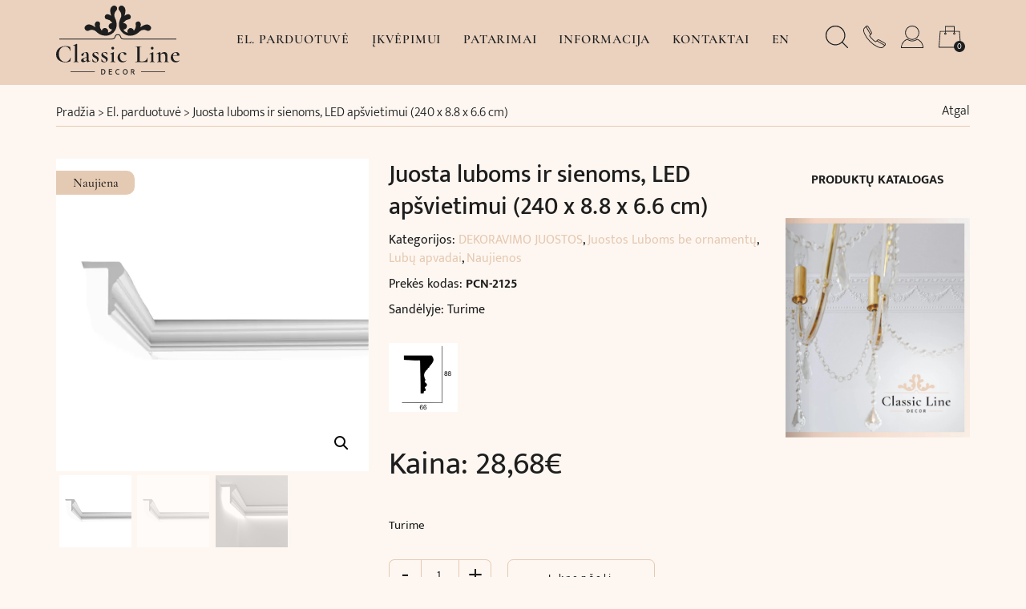

--- FILE ---
content_type: text/html; charset=UTF-8
request_url: https://classiclinedecor.com/produktas/juosta-luboms-ir-sienoms-led-apsvietimui-240-x-8-8-x-6-6-cm/
body_size: 37783
content:
<!DOCTYPE html>
<html lang="lt-LT">

<head><meta charset="UTF-8"><script>if(navigator.userAgent.match(/MSIE|Internet Explorer/i)||navigator.userAgent.match(/Trident\/7\..*?rv:11/i)){var href=document.location.href;if(!href.match(/[?&]nowprocket/)){if(href.indexOf("?")==-1){if(href.indexOf("#")==-1){document.location.href=href+"?nowprocket=1"}else{document.location.href=href.replace("#","?nowprocket=1#")}}else{if(href.indexOf("#")==-1){document.location.href=href+"&nowprocket=1"}else{document.location.href=href.replace("#","&nowprocket=1#")}}}}</script><script>(()=>{class RocketLazyLoadScripts{constructor(){this.v="2.0.3",this.userEvents=["keydown","keyup","mousedown","mouseup","mousemove","mouseover","mouseenter","mouseout","mouseleave","touchmove","touchstart","touchend","touchcancel","wheel","click","dblclick","input","visibilitychange"],this.attributeEvents=["onblur","onclick","oncontextmenu","ondblclick","onfocus","onmousedown","onmouseenter","onmouseleave","onmousemove","onmouseout","onmouseover","onmouseup","onmousewheel","onscroll","onsubmit"]}async t(){this.i(),this.o(),/iP(ad|hone)/.test(navigator.userAgent)&&this.h(),this.u(),this.l(this),this.m(),this.k(this),this.p(this),this._(),await Promise.all([this.R(),this.L()]),this.lastBreath=Date.now(),this.S(this),this.P(),this.D(),this.O(),this.M(),await this.C(this.delayedScripts.normal),await this.C(this.delayedScripts.defer),await this.C(this.delayedScripts.async),this.F("domReady"),await this.T(),await this.j(),await this.I(),this.F("windowLoad"),await this.A(),window.dispatchEvent(new Event("rocket-allScriptsLoaded")),this.everythingLoaded=!0,this.lastTouchEnd&&await new Promise((t=>setTimeout(t,500-Date.now()+this.lastTouchEnd))),this.H(),this.F("all"),this.U(),this.W()}i(){this.CSPIssue=sessionStorage.getItem("rocketCSPIssue"),document.addEventListener("securitypolicyviolation",(t=>{this.CSPIssue||"script-src-elem"!==t.violatedDirective||"data"!==t.blockedURI||(this.CSPIssue=!0,sessionStorage.setItem("rocketCSPIssue",!0))}),{isRocket:!0})}o(){window.addEventListener("pageshow",(t=>{this.persisted=t.persisted,this.realWindowLoadedFired=!0}),{isRocket:!0}),window.addEventListener("pagehide",(()=>{this.onFirstUserAction=null}),{isRocket:!0})}h(){let t;function e(e){t=e}window.addEventListener("touchstart",e,{isRocket:!0}),window.addEventListener("touchend",(function i(o){Math.abs(o.changedTouches[0].pageX-t.changedTouches[0].pageX)<10&&Math.abs(o.changedTouches[0].pageY-t.changedTouches[0].pageY)<10&&o.timeStamp-t.timeStamp<200&&(o.target.dispatchEvent(new PointerEvent("click",{target:o.target,bubbles:!0,cancelable:!0,detail:1})),event.preventDefault(),window.removeEventListener("touchstart",e,{isRocket:!0}),window.removeEventListener("touchend",i,{isRocket:!0}))}),{isRocket:!0})}q(t){this.userActionTriggered||("mousemove"!==t.type||this.firstMousemoveIgnored?"keyup"===t.type||"mouseover"===t.type||"mouseout"===t.type||(this.userActionTriggered=!0,this.onFirstUserAction&&this.onFirstUserAction()):this.firstMousemoveIgnored=!0),"click"===t.type&&t.preventDefault(),this.savedUserEvents.length>0&&(t.stopPropagation(),t.stopImmediatePropagation()),"touchstart"===this.lastEvent&&"touchend"===t.type&&(this.lastTouchEnd=Date.now()),"click"===t.type&&(this.lastTouchEnd=0),this.lastEvent=t.type,this.savedUserEvents.push(t)}u(){this.savedUserEvents=[],this.userEventHandler=this.q.bind(this),this.userEvents.forEach((t=>window.addEventListener(t,this.userEventHandler,{passive:!1,isRocket:!0})))}U(){this.userEvents.forEach((t=>window.removeEventListener(t,this.userEventHandler,{passive:!1,isRocket:!0}))),this.savedUserEvents.forEach((t=>{t.target.dispatchEvent(new window[t.constructor.name](t.type,t))}))}m(){this.eventsMutationObserver=new MutationObserver((t=>{const e="return false";for(const i of t){if("attributes"===i.type){const t=i.target.getAttribute(i.attributeName);t&&t!==e&&(i.target.setAttribute("data-rocket-"+i.attributeName,t),i.target["rocket"+i.attributeName]=new Function("event",t),i.target.setAttribute(i.attributeName,e))}"childList"===i.type&&i.addedNodes.forEach((t=>{if(t.nodeType===Node.ELEMENT_NODE)for(const i of t.attributes)this.attributeEvents.includes(i.name)&&i.value&&""!==i.value&&(t.setAttribute("data-rocket-"+i.name,i.value),t["rocket"+i.name]=new Function("event",i.value),t.setAttribute(i.name,e))}))}})),this.eventsMutationObserver.observe(document,{subtree:!0,childList:!0,attributeFilter:this.attributeEvents})}H(){this.eventsMutationObserver.disconnect(),this.attributeEvents.forEach((t=>{document.querySelectorAll("[data-rocket-"+t+"]").forEach((e=>{e.setAttribute(t,e.getAttribute("data-rocket-"+t)),e.removeAttribute("data-rocket-"+t)}))}))}k(t){Object.defineProperty(HTMLElement.prototype,"onclick",{get(){return this.rocketonclick||null},set(e){this.rocketonclick=e,this.setAttribute(t.everythingLoaded?"onclick":"data-rocket-onclick","this.rocketonclick(event)")}})}S(t){function e(e,i){let o=e[i];e[i]=null,Object.defineProperty(e,i,{get:()=>o,set(s){t.everythingLoaded?o=s:e["rocket"+i]=o=s}})}e(document,"onreadystatechange"),e(window,"onload"),e(window,"onpageshow");try{Object.defineProperty(document,"readyState",{get:()=>t.rocketReadyState,set(e){t.rocketReadyState=e},configurable:!0}),document.readyState="loading"}catch(t){console.log("WPRocket DJE readyState conflict, bypassing")}}l(t){this.originalAddEventListener=EventTarget.prototype.addEventListener,this.originalRemoveEventListener=EventTarget.prototype.removeEventListener,this.savedEventListeners=[],EventTarget.prototype.addEventListener=function(e,i,o){o&&o.isRocket||!t.B(e,this)&&!t.userEvents.includes(e)||t.B(e,this)&&!t.userActionTriggered||e.startsWith("rocket-")||t.everythingLoaded?t.originalAddEventListener.call(this,e,i,o):t.savedEventListeners.push({target:this,remove:!1,type:e,func:i,options:o})},EventTarget.prototype.removeEventListener=function(e,i,o){o&&o.isRocket||!t.B(e,this)&&!t.userEvents.includes(e)||t.B(e,this)&&!t.userActionTriggered||e.startsWith("rocket-")||t.everythingLoaded?t.originalRemoveEventListener.call(this,e,i,o):t.savedEventListeners.push({target:this,remove:!0,type:e,func:i,options:o})}}F(t){"all"===t&&(EventTarget.prototype.addEventListener=this.originalAddEventListener,EventTarget.prototype.removeEventListener=this.originalRemoveEventListener),this.savedEventListeners=this.savedEventListeners.filter((e=>{let i=e.type,o=e.target||window;return"domReady"===t&&"DOMContentLoaded"!==i&&"readystatechange"!==i||("windowLoad"===t&&"load"!==i&&"readystatechange"!==i&&"pageshow"!==i||(this.B(i,o)&&(i="rocket-"+i),e.remove?o.removeEventListener(i,e.func,e.options):o.addEventListener(i,e.func,e.options),!1))}))}p(t){let e;function i(e){return t.everythingLoaded?e:e.split(" ").map((t=>"load"===t||t.startsWith("load.")?"rocket-jquery-load":t)).join(" ")}function o(o){function s(e){const s=o.fn[e];o.fn[e]=o.fn.init.prototype[e]=function(){return this[0]===window&&t.userActionTriggered&&("string"==typeof arguments[0]||arguments[0]instanceof String?arguments[0]=i(arguments[0]):"object"==typeof arguments[0]&&Object.keys(arguments[0]).forEach((t=>{const e=arguments[0][t];delete arguments[0][t],arguments[0][i(t)]=e}))),s.apply(this,arguments),this}}if(o&&o.fn&&!t.allJQueries.includes(o)){const e={DOMContentLoaded:[],"rocket-DOMContentLoaded":[]};for(const t in e)document.addEventListener(t,(()=>{e[t].forEach((t=>t()))}),{isRocket:!0});o.fn.ready=o.fn.init.prototype.ready=function(i){function s(){parseInt(o.fn.jquery)>2?setTimeout((()=>i.bind(document)(o))):i.bind(document)(o)}return t.realDomReadyFired?!t.userActionTriggered||t.fauxDomReadyFired?s():e["rocket-DOMContentLoaded"].push(s):e.DOMContentLoaded.push(s),o([])},s("on"),s("one"),s("off"),t.allJQueries.push(o)}e=o}t.allJQueries=[],o(window.jQuery),Object.defineProperty(window,"jQuery",{get:()=>e,set(t){o(t)}})}P(){const t=new Map;document.write=document.writeln=function(e){const i=document.currentScript,o=document.createRange(),s=i.parentElement;let n=t.get(i);void 0===n&&(n=i.nextSibling,t.set(i,n));const c=document.createDocumentFragment();o.setStart(c,0),c.appendChild(o.createContextualFragment(e)),s.insertBefore(c,n)}}async R(){return new Promise((t=>{this.userActionTriggered?t():this.onFirstUserAction=t}))}async L(){return new Promise((t=>{document.addEventListener("DOMContentLoaded",(()=>{this.realDomReadyFired=!0,t()}),{isRocket:!0})}))}async I(){return this.realWindowLoadedFired?Promise.resolve():new Promise((t=>{window.addEventListener("load",t,{isRocket:!0})}))}M(){this.pendingScripts=[];this.scriptsMutationObserver=new MutationObserver((t=>{for(const e of t)e.addedNodes.forEach((t=>{"SCRIPT"!==t.tagName||t.noModule||t.isWPRocket||this.pendingScripts.push({script:t,promise:new Promise((e=>{const i=()=>{const i=this.pendingScripts.findIndex((e=>e.script===t));i>=0&&this.pendingScripts.splice(i,1),e()};t.addEventListener("load",i,{isRocket:!0}),t.addEventListener("error",i,{isRocket:!0}),setTimeout(i,1e3)}))})}))})),this.scriptsMutationObserver.observe(document,{childList:!0,subtree:!0})}async j(){await this.J(),this.pendingScripts.length?(await this.pendingScripts[0].promise,await this.j()):this.scriptsMutationObserver.disconnect()}D(){this.delayedScripts={normal:[],async:[],defer:[]},document.querySelectorAll("script[type$=rocketlazyloadscript]").forEach((t=>{t.hasAttribute("data-rocket-src")?t.hasAttribute("async")&&!1!==t.async?this.delayedScripts.async.push(t):t.hasAttribute("defer")&&!1!==t.defer||"module"===t.getAttribute("data-rocket-type")?this.delayedScripts.defer.push(t):this.delayedScripts.normal.push(t):this.delayedScripts.normal.push(t)}))}async _(){await this.L();let t=[];document.querySelectorAll("script[type$=rocketlazyloadscript][data-rocket-src]").forEach((e=>{let i=e.getAttribute("data-rocket-src");if(i&&!i.startsWith("data:")){i.startsWith("//")&&(i=location.protocol+i);try{const o=new URL(i).origin;o!==location.origin&&t.push({src:o,crossOrigin:e.crossOrigin||"module"===e.getAttribute("data-rocket-type")})}catch(t){}}})),t=[...new Map(t.map((t=>[JSON.stringify(t),t]))).values()],this.N(t,"preconnect")}async $(t){if(await this.G(),!0!==t.noModule||!("noModule"in HTMLScriptElement.prototype))return new Promise((e=>{let i;function o(){(i||t).setAttribute("data-rocket-status","executed"),e()}try{if(navigator.userAgent.includes("Firefox/")||""===navigator.vendor||this.CSPIssue)i=document.createElement("script"),[...t.attributes].forEach((t=>{let e=t.nodeName;"type"!==e&&("data-rocket-type"===e&&(e="type"),"data-rocket-src"===e&&(e="src"),i.setAttribute(e,t.nodeValue))})),t.text&&(i.text=t.text),t.nonce&&(i.nonce=t.nonce),i.hasAttribute("src")?(i.addEventListener("load",o,{isRocket:!0}),i.addEventListener("error",(()=>{i.setAttribute("data-rocket-status","failed-network"),e()}),{isRocket:!0}),setTimeout((()=>{i.isConnected||e()}),1)):(i.text=t.text,o()),i.isWPRocket=!0,t.parentNode.replaceChild(i,t);else{const i=t.getAttribute("data-rocket-type"),s=t.getAttribute("data-rocket-src");i?(t.type=i,t.removeAttribute("data-rocket-type")):t.removeAttribute("type"),t.addEventListener("load",o,{isRocket:!0}),t.addEventListener("error",(i=>{this.CSPIssue&&i.target.src.startsWith("data:")?(console.log("WPRocket: CSP fallback activated"),t.removeAttribute("src"),this.$(t).then(e)):(t.setAttribute("data-rocket-status","failed-network"),e())}),{isRocket:!0}),s?(t.fetchPriority="high",t.removeAttribute("data-rocket-src"),t.src=s):t.src="data:text/javascript;base64,"+window.btoa(unescape(encodeURIComponent(t.text)))}}catch(i){t.setAttribute("data-rocket-status","failed-transform"),e()}}));t.setAttribute("data-rocket-status","skipped")}async C(t){const e=t.shift();return e?(e.isConnected&&await this.$(e),this.C(t)):Promise.resolve()}O(){this.N([...this.delayedScripts.normal,...this.delayedScripts.defer,...this.delayedScripts.async],"preload")}N(t,e){this.trash=this.trash||[];let i=!0;var o=document.createDocumentFragment();t.forEach((t=>{const s=t.getAttribute&&t.getAttribute("data-rocket-src")||t.src;if(s&&!s.startsWith("data:")){const n=document.createElement("link");n.href=s,n.rel=e,"preconnect"!==e&&(n.as="script",n.fetchPriority=i?"high":"low"),t.getAttribute&&"module"===t.getAttribute("data-rocket-type")&&(n.crossOrigin=!0),t.crossOrigin&&(n.crossOrigin=t.crossOrigin),t.integrity&&(n.integrity=t.integrity),t.nonce&&(n.nonce=t.nonce),o.appendChild(n),this.trash.push(n),i=!1}})),document.head.appendChild(o)}W(){this.trash.forEach((t=>t.remove()))}async T(){try{document.readyState="interactive"}catch(t){}this.fauxDomReadyFired=!0;try{await this.G(),document.dispatchEvent(new Event("rocket-readystatechange")),await this.G(),document.rocketonreadystatechange&&document.rocketonreadystatechange(),await this.G(),document.dispatchEvent(new Event("rocket-DOMContentLoaded")),await this.G(),window.dispatchEvent(new Event("rocket-DOMContentLoaded"))}catch(t){console.error(t)}}async A(){try{document.readyState="complete"}catch(t){}try{await this.G(),document.dispatchEvent(new Event("rocket-readystatechange")),await this.G(),document.rocketonreadystatechange&&document.rocketonreadystatechange(),await this.G(),window.dispatchEvent(new Event("rocket-load")),await this.G(),window.rocketonload&&window.rocketonload(),await this.G(),this.allJQueries.forEach((t=>t(window).trigger("rocket-jquery-load"))),await this.G();const t=new Event("rocket-pageshow");t.persisted=this.persisted,window.dispatchEvent(t),await this.G(),window.rocketonpageshow&&window.rocketonpageshow({persisted:this.persisted})}catch(t){console.error(t)}}async G(){Date.now()-this.lastBreath>45&&(await this.J(),this.lastBreath=Date.now())}async J(){return document.hidden?new Promise((t=>setTimeout(t))):new Promise((t=>requestAnimationFrame(t)))}B(t,e){return e===document&&"readystatechange"===t||(e===document&&"DOMContentLoaded"===t||(e===window&&"DOMContentLoaded"===t||(e===window&&"load"===t||e===window&&"pageshow"===t)))}static run(){(new RocketLazyLoadScripts).t()}}RocketLazyLoadScripts.run()})();</script>

    
    <meta name="viewport" content="width=device-width, initial-scale=1">
    <link rel="profile" href="https://gmpg.org/xfn/11">

    
    
    
    
    


    <meta name="Linko-site-verification" content="1SQJqoo5dBRRIahh" />

    <meta name='robots' content='index, follow, max-image-preview:large, max-snippet:-1, max-video-preview:-1' />
	<style>img:is([sizes="auto" i], [sizes^="auto," i]) { contain-intrinsic-size: 3000px 1500px }</style>
	<link rel="alternate" href="https://classiclinedecor.com/produktas/juosta-luboms-ir-sienoms-led-apsvietimui-240-x-8-8-x-6-6-cm/" hreflang="lt" />
<link rel="alternate" href="https://classiclinedecor.com/en/produktas/juosta-luboms-ir-sienoms-led-apsvietimui-240-x-8-8-x-6-6-cm/" hreflang="en" />

	<!-- This site is optimized with the Yoast SEO plugin v26.5 - https://yoast.com/wordpress/plugins/seo/ -->
	<title>Juosta luboms ir sienoms, LED apšvietimui (240 x 8.8 x 6.6 cm) | ClassicLineDecor.com</title>
<link rel="preload" as="font" href="https://classiclinedecor.com/wp-content/cache/fonts/1/google-fonts/fonts/s/mukta/v17/iJWHBXyXfDDVXbEeiWmT8WDm7Q.woff2" crossorigin>
<link rel="preload" as="font" href="https://classiclinedecor.com/wp-content/cache/fonts/1/google-fonts/fonts/s/cormorantgaramond/v21/co3bmX5slCNuHLi8bLeY9MK7whWMhyjYqXtK.woff2" crossorigin>
<link rel="preload" as="font" href="https://classiclinedecor.com/wp-content/cache/fonts/1/google-fonts/fonts/s/cormorantgaramond/v21/co3bmX5slCNuHLi8bLeY9MK7whWMhyjYp3tKgS4.woff2" crossorigin>
<link rel="preload" as="font" href="https://classiclinedecor.com/wp-content/cache/fonts/1/google-fonts/fonts/s/mukta/v17/iJWHBXyXfDDVXbF6iGmd8WA.woff2" crossorigin>
<link rel="preload" as="font" href="https://classiclinedecor.com/wp-content/cache/fonts/1/google-fonts/fonts/s/mukta/v17/iJWHBXyXfDDVXbEeiWmd8WA.woff2" crossorigin>
<link rel="preload" as="font" href="https://classiclinedecor.com/wp-content/cache/fonts/1/google-fonts/fonts/s/mukta/v17/iJWHBXyXfDDVXbFqj2md8WA.woff2" crossorigin>
<link rel="preload" as="font" href="https://classiclinedecor.com/wp-content/cache/fonts/1/google-fonts/fonts/s/mukta/v17/iJWKBXyXfDDVXbnBrXw.woff2" crossorigin>
<link rel="preload" as="font" href="https://classiclinedecor.com/wp-content/cache/fonts/1/google-fonts/fonts/s/mukta/v17/iJWHBXyXfDDVXbFqj2mT8WDm7Q.woff2" crossorigin>
<link rel="preload" as="font" href="https://classiclinedecor.com/wp-content/cache/fonts/1/google-fonts/fonts/s/mukta/v17/iJWKBXyXfDDVXbnPrXyi0A.woff2" crossorigin><link rel="preload" data-rocket-preload as="image" href="https://classiclinedecor.com/wp-content/uploads/2023/03/Dekoro-juosta-luboms-sienoms-led-apsvietimui-PCN-2125.png" fetchpriority="high"><link rel="stylesheet" href="https://classiclinedecor.com/wp-content/cache/fonts/1/google-fonts/css/6/a/6/dc52061a04b2c644ded1817dd6a30.css" data-wpr-hosted-gf-parameters="family=Cormorant+Garamond:wght@400;500;600;700&family=Mukta:wght@200;300;400;500;600;700&display=swap"/>
	<meta name="description" content="Lubų dekoruota juosta paslėptam LED apšvietimui įmontuoti ir kampui tarp sienų bei lubų sušvelninti. Šiuolaikiškam Jūsų namų interjerui. Užsisakykite dabar:" />
	<link rel="canonical" href="https://classiclinedecor.com/produktas/juosta-luboms-ir-sienoms-led-apsvietimui-240-x-8-8-x-6-6-cm/" />
	<meta property="og:locale" content="lt_LT" />
	<meta property="og:locale:alternate" content="en_GB" />
	<meta property="og:type" content="article" />
	<meta property="og:title" content="Juosta luboms ir sienoms, LED apšvietimui (240 x 8.8 x 6.6 cm) | ClassicLineDecor.com" />
	<meta property="og:description" content="Lubų dekoruota juosta paslėptam LED apšvietimui įmontuoti ir kampui tarp sienų bei lubų sušvelninti. Šiuolaikiškam Jūsų namų interjerui. Užsisakykite dabar:" />
	<meta property="og:url" content="https://classiclinedecor.com/produktas/juosta-luboms-ir-sienoms-led-apsvietimui-240-x-8-8-x-6-6-cm/" />
	<meta property="og:site_name" content="ClassicLineDecor.com" />
	<meta property="article:publisher" content="https://www.facebook.com/ClassicLineDecor/" />
	<meta property="article:modified_time" content="2025-11-06T11:36:05+00:00" />
	<meta property="og:image" content="https://classiclinedecor.com/wp-content/uploads/2023/03/Dekoro-juosta-luboms-sienoms-led-apsvietimui-PCN-2125.png" />
	<meta property="og:image:width" content="578" />
	<meta property="og:image:height" content="578" />
	<meta property="og:image:type" content="image/png" />
	<meta name="twitter:card" content="summary_large_image" />
	<script type="application/ld+json" class="yoast-schema-graph">{"@context":"https://schema.org","@graph":[{"@type":"WebPage","@id":"https://classiclinedecor.com/produktas/juosta-luboms-ir-sienoms-led-apsvietimui-240-x-8-8-x-6-6-cm/","url":"https://classiclinedecor.com/produktas/juosta-luboms-ir-sienoms-led-apsvietimui-240-x-8-8-x-6-6-cm/","name":"Juosta luboms ir sienoms, LED apšvietimui (240 x 8.8 x 6.6 cm) | ClassicLineDecor.com","isPartOf":{"@id":"https://classiclinedecor.com/#website"},"primaryImageOfPage":{"@id":"https://classiclinedecor.com/produktas/juosta-luboms-ir-sienoms-led-apsvietimui-240-x-8-8-x-6-6-cm/#primaryimage"},"image":{"@id":"https://classiclinedecor.com/produktas/juosta-luboms-ir-sienoms-led-apsvietimui-240-x-8-8-x-6-6-cm/#primaryimage"},"thumbnailUrl":"https://classiclinedecor.com/wp-content/uploads/2023/03/Dekoro-juosta-luboms-sienoms-led-apsvietimui-PCN-2125.png","datePublished":"2023-03-31T07:22:09+00:00","dateModified":"2025-11-06T11:36:05+00:00","description":"Lubų dekoruota juosta paslėptam LED apšvietimui įmontuoti ir kampui tarp sienų bei lubų sušvelninti. Šiuolaikiškam Jūsų namų interjerui. Užsisakykite dabar:","breadcrumb":{"@id":"https://classiclinedecor.com/produktas/juosta-luboms-ir-sienoms-led-apsvietimui-240-x-8-8-x-6-6-cm/#breadcrumb"},"inLanguage":"lt-LT","potentialAction":[{"@type":"ReadAction","target":["https://classiclinedecor.com/produktas/juosta-luboms-ir-sienoms-led-apsvietimui-240-x-8-8-x-6-6-cm/"]}]},{"@type":"ImageObject","inLanguage":"lt-LT","@id":"https://classiclinedecor.com/produktas/juosta-luboms-ir-sienoms-led-apsvietimui-240-x-8-8-x-6-6-cm/#primaryimage","url":"https://classiclinedecor.com/wp-content/uploads/2023/03/Dekoro-juosta-luboms-sienoms-led-apsvietimui-PCN-2125.png","contentUrl":"https://classiclinedecor.com/wp-content/uploads/2023/03/Dekoro-juosta-luboms-sienoms-led-apsvietimui-PCN-2125.png","width":578,"height":578,"caption":"Dekoro-juosta-luboms-sienoms-led-apsvietimui-PCN-2125"},{"@type":"BreadcrumbList","@id":"https://classiclinedecor.com/produktas/juosta-luboms-ir-sienoms-led-apsvietimui-240-x-8-8-x-6-6-cm/#breadcrumb","itemListElement":[{"@type":"ListItem","position":1,"name":"Pradžia","item":"https://classiclinedecor.com/"},{"@type":"ListItem","position":2,"name":"El. parduotuvė","item":"https://classiclinedecor.com/parduotuve/"},{"@type":"ListItem","position":3,"name":"Juosta luboms ir sienoms, LED apšvietimui (240 x 8.8 x 6.6 cm)"}]},{"@type":"WebSite","@id":"https://classiclinedecor.com/#website","url":"https://classiclinedecor.com/","name":"ClassicLineDecor.com","description":"","publisher":{"@id":"https://classiclinedecor.com/#organization"},"potentialAction":[{"@type":"SearchAction","target":{"@type":"EntryPoint","urlTemplate":"https://classiclinedecor.com/?s={search_term_string}"},"query-input":{"@type":"PropertyValueSpecification","valueRequired":true,"valueName":"search_term_string"}}],"inLanguage":"lt-LT"},{"@type":"Organization","@id":"https://classiclinedecor.com/#organization","name":"ClassicLineDecor.lt","url":"https://classiclinedecor.com/","logo":{"@type":"ImageObject","inLanguage":"lt-LT","@id":"https://classiclinedecor.com/#/schema/logo/image/","url":"https://classiclinedecor.com/wp-content/uploads/2021/07/CLD-black.svg","contentUrl":"https://classiclinedecor.com/wp-content/uploads/2021/07/CLD-black.svg","width":147,"height":82,"caption":"ClassicLineDecor.lt"},"image":{"@id":"https://classiclinedecor.com/#/schema/logo/image/"},"sameAs":["https://www.facebook.com/ClassicLineDecor/"]}]}</script>
	<!-- / Yoast SEO plugin. -->


<link rel='dns-prefetch' href='//omnisnippet1.com' />
<link rel='dns-prefetch' href='//cdnjs.cloudflare.com' />
<link rel='dns-prefetch' href='//cdn.jsdelivr.net' />
<link rel='dns-prefetch' href='//unpkg.com' />
<link rel='dns-prefetch' href='//www.googletagmanager.com' />
<link rel='dns-prefetch' href='//www.gstatic.com' />
<link rel='dns-prefetch' href='//www.google.com' />
<link rel='dns-prefetch' href='//www.google-analytics.com' />
<link rel='dns-prefetch' href='//forms.soundestlink.com' />

<link rel='dns-prefetch' href='//unlokk.lt' />

<link data-minify="1" rel='stylesheet' id='omnisend-woocommerce-checkout-block-checkout-newsletter-subscription-block-css' href='https://classiclinedecor.com/wp-content/cache/min/1/wp-content/plugins/omnisend-connect/includes/blocks/build/omnisend-checkout-block.css?ver=1767795091' media='all' />
<link rel='stylesheet' id='addify_csp_front_css-css' href='https://classiclinedecor.com/wp-content/plugins/role-based-pricing-for-woocommerce//assets/css/addify_csp_front_css.css?ver=1.0' media='all' />
<link rel='stylesheet' id='wp-block-library-css' href='https://classiclinedecor.com/wp-includes/css/dist/block-library/style.min.css?ver=6.8.2' media='all' />
<style id='classic-theme-styles-inline-css'>
/*! This file is auto-generated */
.wp-block-button__link{color:#fff;background-color:#32373c;border-radius:9999px;box-shadow:none;text-decoration:none;padding:calc(.667em + 2px) calc(1.333em + 2px);font-size:1.125em}.wp-block-file__button{background:#32373c;color:#fff;text-decoration:none}
</style>
<style id='safe-svg-svg-icon-style-inline-css'>
.safe-svg-cover{text-align:center}.safe-svg-cover .safe-svg-inside{display:inline-block;max-width:100%}.safe-svg-cover svg{fill:currentColor;height:100%;max-height:100%;max-width:100%;width:100%}

</style>
<style id='global-styles-inline-css'>
:root{--wp--preset--aspect-ratio--square: 1;--wp--preset--aspect-ratio--4-3: 4/3;--wp--preset--aspect-ratio--3-4: 3/4;--wp--preset--aspect-ratio--3-2: 3/2;--wp--preset--aspect-ratio--2-3: 2/3;--wp--preset--aspect-ratio--16-9: 16/9;--wp--preset--aspect-ratio--9-16: 9/16;--wp--preset--color--black: #000000;--wp--preset--color--cyan-bluish-gray: #abb8c3;--wp--preset--color--white: #ffffff;--wp--preset--color--pale-pink: #f78da7;--wp--preset--color--vivid-red: #cf2e2e;--wp--preset--color--luminous-vivid-orange: #ff6900;--wp--preset--color--luminous-vivid-amber: #fcb900;--wp--preset--color--light-green-cyan: #7bdcb5;--wp--preset--color--vivid-green-cyan: #00d084;--wp--preset--color--pale-cyan-blue: #8ed1fc;--wp--preset--color--vivid-cyan-blue: #0693e3;--wp--preset--color--vivid-purple: #9b51e0;--wp--preset--gradient--vivid-cyan-blue-to-vivid-purple: linear-gradient(135deg,rgba(6,147,227,1) 0%,rgb(155,81,224) 100%);--wp--preset--gradient--light-green-cyan-to-vivid-green-cyan: linear-gradient(135deg,rgb(122,220,180) 0%,rgb(0,208,130) 100%);--wp--preset--gradient--luminous-vivid-amber-to-luminous-vivid-orange: linear-gradient(135deg,rgba(252,185,0,1) 0%,rgba(255,105,0,1) 100%);--wp--preset--gradient--luminous-vivid-orange-to-vivid-red: linear-gradient(135deg,rgba(255,105,0,1) 0%,rgb(207,46,46) 100%);--wp--preset--gradient--very-light-gray-to-cyan-bluish-gray: linear-gradient(135deg,rgb(238,238,238) 0%,rgb(169,184,195) 100%);--wp--preset--gradient--cool-to-warm-spectrum: linear-gradient(135deg,rgb(74,234,220) 0%,rgb(151,120,209) 20%,rgb(207,42,186) 40%,rgb(238,44,130) 60%,rgb(251,105,98) 80%,rgb(254,248,76) 100%);--wp--preset--gradient--blush-light-purple: linear-gradient(135deg,rgb(255,206,236) 0%,rgb(152,150,240) 100%);--wp--preset--gradient--blush-bordeaux: linear-gradient(135deg,rgb(254,205,165) 0%,rgb(254,45,45) 50%,rgb(107,0,62) 100%);--wp--preset--gradient--luminous-dusk: linear-gradient(135deg,rgb(255,203,112) 0%,rgb(199,81,192) 50%,rgb(65,88,208) 100%);--wp--preset--gradient--pale-ocean: linear-gradient(135deg,rgb(255,245,203) 0%,rgb(182,227,212) 50%,rgb(51,167,181) 100%);--wp--preset--gradient--electric-grass: linear-gradient(135deg,rgb(202,248,128) 0%,rgb(113,206,126) 100%);--wp--preset--gradient--midnight: linear-gradient(135deg,rgb(2,3,129) 0%,rgb(40,116,252) 100%);--wp--preset--font-size--small: 13px;--wp--preset--font-size--medium: 20px;--wp--preset--font-size--large: 36px;--wp--preset--font-size--x-large: 42px;--wp--preset--spacing--20: 0.44rem;--wp--preset--spacing--30: 0.67rem;--wp--preset--spacing--40: 1rem;--wp--preset--spacing--50: 1.5rem;--wp--preset--spacing--60: 2.25rem;--wp--preset--spacing--70: 3.38rem;--wp--preset--spacing--80: 5.06rem;--wp--preset--shadow--natural: 6px 6px 9px rgba(0, 0, 0, 0.2);--wp--preset--shadow--deep: 12px 12px 50px rgba(0, 0, 0, 0.4);--wp--preset--shadow--sharp: 6px 6px 0px rgba(0, 0, 0, 0.2);--wp--preset--shadow--outlined: 6px 6px 0px -3px rgba(255, 255, 255, 1), 6px 6px rgba(0, 0, 0, 1);--wp--preset--shadow--crisp: 6px 6px 0px rgba(0, 0, 0, 1);}:where(.is-layout-flex){gap: 0.5em;}:where(.is-layout-grid){gap: 0.5em;}body .is-layout-flex{display: flex;}.is-layout-flex{flex-wrap: wrap;align-items: center;}.is-layout-flex > :is(*, div){margin: 0;}body .is-layout-grid{display: grid;}.is-layout-grid > :is(*, div){margin: 0;}:where(.wp-block-columns.is-layout-flex){gap: 2em;}:where(.wp-block-columns.is-layout-grid){gap: 2em;}:where(.wp-block-post-template.is-layout-flex){gap: 1.25em;}:where(.wp-block-post-template.is-layout-grid){gap: 1.25em;}.has-black-color{color: var(--wp--preset--color--black) !important;}.has-cyan-bluish-gray-color{color: var(--wp--preset--color--cyan-bluish-gray) !important;}.has-white-color{color: var(--wp--preset--color--white) !important;}.has-pale-pink-color{color: var(--wp--preset--color--pale-pink) !important;}.has-vivid-red-color{color: var(--wp--preset--color--vivid-red) !important;}.has-luminous-vivid-orange-color{color: var(--wp--preset--color--luminous-vivid-orange) !important;}.has-luminous-vivid-amber-color{color: var(--wp--preset--color--luminous-vivid-amber) !important;}.has-light-green-cyan-color{color: var(--wp--preset--color--light-green-cyan) !important;}.has-vivid-green-cyan-color{color: var(--wp--preset--color--vivid-green-cyan) !important;}.has-pale-cyan-blue-color{color: var(--wp--preset--color--pale-cyan-blue) !important;}.has-vivid-cyan-blue-color{color: var(--wp--preset--color--vivid-cyan-blue) !important;}.has-vivid-purple-color{color: var(--wp--preset--color--vivid-purple) !important;}.has-black-background-color{background-color: var(--wp--preset--color--black) !important;}.has-cyan-bluish-gray-background-color{background-color: var(--wp--preset--color--cyan-bluish-gray) !important;}.has-white-background-color{background-color: var(--wp--preset--color--white) !important;}.has-pale-pink-background-color{background-color: var(--wp--preset--color--pale-pink) !important;}.has-vivid-red-background-color{background-color: var(--wp--preset--color--vivid-red) !important;}.has-luminous-vivid-orange-background-color{background-color: var(--wp--preset--color--luminous-vivid-orange) !important;}.has-luminous-vivid-amber-background-color{background-color: var(--wp--preset--color--luminous-vivid-amber) !important;}.has-light-green-cyan-background-color{background-color: var(--wp--preset--color--light-green-cyan) !important;}.has-vivid-green-cyan-background-color{background-color: var(--wp--preset--color--vivid-green-cyan) !important;}.has-pale-cyan-blue-background-color{background-color: var(--wp--preset--color--pale-cyan-blue) !important;}.has-vivid-cyan-blue-background-color{background-color: var(--wp--preset--color--vivid-cyan-blue) !important;}.has-vivid-purple-background-color{background-color: var(--wp--preset--color--vivid-purple) !important;}.has-black-border-color{border-color: var(--wp--preset--color--black) !important;}.has-cyan-bluish-gray-border-color{border-color: var(--wp--preset--color--cyan-bluish-gray) !important;}.has-white-border-color{border-color: var(--wp--preset--color--white) !important;}.has-pale-pink-border-color{border-color: var(--wp--preset--color--pale-pink) !important;}.has-vivid-red-border-color{border-color: var(--wp--preset--color--vivid-red) !important;}.has-luminous-vivid-orange-border-color{border-color: var(--wp--preset--color--luminous-vivid-orange) !important;}.has-luminous-vivid-amber-border-color{border-color: var(--wp--preset--color--luminous-vivid-amber) !important;}.has-light-green-cyan-border-color{border-color: var(--wp--preset--color--light-green-cyan) !important;}.has-vivid-green-cyan-border-color{border-color: var(--wp--preset--color--vivid-green-cyan) !important;}.has-pale-cyan-blue-border-color{border-color: var(--wp--preset--color--pale-cyan-blue) !important;}.has-vivid-cyan-blue-border-color{border-color: var(--wp--preset--color--vivid-cyan-blue) !important;}.has-vivid-purple-border-color{border-color: var(--wp--preset--color--vivid-purple) !important;}.has-vivid-cyan-blue-to-vivid-purple-gradient-background{background: var(--wp--preset--gradient--vivid-cyan-blue-to-vivid-purple) !important;}.has-light-green-cyan-to-vivid-green-cyan-gradient-background{background: var(--wp--preset--gradient--light-green-cyan-to-vivid-green-cyan) !important;}.has-luminous-vivid-amber-to-luminous-vivid-orange-gradient-background{background: var(--wp--preset--gradient--luminous-vivid-amber-to-luminous-vivid-orange) !important;}.has-luminous-vivid-orange-to-vivid-red-gradient-background{background: var(--wp--preset--gradient--luminous-vivid-orange-to-vivid-red) !important;}.has-very-light-gray-to-cyan-bluish-gray-gradient-background{background: var(--wp--preset--gradient--very-light-gray-to-cyan-bluish-gray) !important;}.has-cool-to-warm-spectrum-gradient-background{background: var(--wp--preset--gradient--cool-to-warm-spectrum) !important;}.has-blush-light-purple-gradient-background{background: var(--wp--preset--gradient--blush-light-purple) !important;}.has-blush-bordeaux-gradient-background{background: var(--wp--preset--gradient--blush-bordeaux) !important;}.has-luminous-dusk-gradient-background{background: var(--wp--preset--gradient--luminous-dusk) !important;}.has-pale-ocean-gradient-background{background: var(--wp--preset--gradient--pale-ocean) !important;}.has-electric-grass-gradient-background{background: var(--wp--preset--gradient--electric-grass) !important;}.has-midnight-gradient-background{background: var(--wp--preset--gradient--midnight) !important;}.has-small-font-size{font-size: var(--wp--preset--font-size--small) !important;}.has-medium-font-size{font-size: var(--wp--preset--font-size--medium) !important;}.has-large-font-size{font-size: var(--wp--preset--font-size--large) !important;}.has-x-large-font-size{font-size: var(--wp--preset--font-size--x-large) !important;}
:where(.wp-block-post-template.is-layout-flex){gap: 1.25em;}:where(.wp-block-post-template.is-layout-grid){gap: 1.25em;}
:where(.wp-block-columns.is-layout-flex){gap: 2em;}:where(.wp-block-columns.is-layout-grid){gap: 2em;}
:root :where(.wp-block-pullquote){font-size: 1.5em;line-height: 1.6;}
</style>
<link rel='stylesheet' id='photoswipe-css' href='https://classiclinedecor.com/wp-content/cache/background-css/1/classiclinedecor.com/wp-content/plugins/woocommerce/assets/css/photoswipe/photoswipe.min.css?ver=10.1.1&wpr_t=1768938137' media='all' />
<link rel='stylesheet' id='photoswipe-default-skin-css' href='https://classiclinedecor.com/wp-content/cache/background-css/1/classiclinedecor.com/wp-content/plugins/woocommerce/assets/css/photoswipe/default-skin/default-skin.min.css?ver=10.1.1&wpr_t=1768938137' media='all' />
<link data-minify="1" rel='stylesheet' id='woocommerce-layout-css' href='https://classiclinedecor.com/wp-content/cache/min/1/wp-content/plugins/woocommerce/assets/css/woocommerce-layout.css?ver=1767795091' media='all' />
<link data-minify="1" rel='stylesheet' id='woocommerce-smallscreen-css' href='https://classiclinedecor.com/wp-content/cache/min/1/wp-content/plugins/woocommerce/assets/css/woocommerce-smallscreen.css?ver=1767795091' media='only screen and (max-width: 768px)' />
<link data-minify="1" rel='stylesheet' id='woocommerce-general-css' href='https://classiclinedecor.com/wp-content/cache/background-css/1/classiclinedecor.com/wp-content/cache/min/1/wp-content/plugins/woocommerce/assets/css/woocommerce.css?ver=1767795091&wpr_t=1768938137' media='all' />
<style id='woocommerce-inline-inline-css'>
.woocommerce form .form-row .required { visibility: visible; }
</style>
<link data-minify="1" rel='stylesheet' id='brands-styles-css' href='https://classiclinedecor.com/wp-content/cache/min/1/wp-content/plugins/woocommerce/assets/css/brands.css?ver=1767795091' media='all' />
<link data-minify="1" rel='stylesheet' id='shopideas-style-css' href='https://classiclinedecor.com/wp-content/cache/background-css/1/classiclinedecor.com/wp-content/cache/min/1/wp-content/themes/pictureideas/style.css?ver=1767795091&wpr_t=1768938137' media='all' />
<link data-minify="1" rel='stylesheet' id='slick-carousel-css' href='https://classiclinedecor.com/wp-content/cache/min/1/npm/slick-carousel@1.8.1/slick/slick.css?ver=1767795091' media='all' />
<link data-minify="1" rel='stylesheet' id='lightgallery-css' href='https://classiclinedecor.com/wp-content/cache/background-css/1/classiclinedecor.com/wp-content/cache/min/1/ajax/libs/lightgallery/1.6.12/css/lightgallery.min.css?ver=1767795091&wpr_t=1768938137' media='all' />
<link data-minify="1" rel='stylesheet' id='magnific-popup-css' href='https://classiclinedecor.com/wp-content/cache/min/1/ajax/libs/magnific-popup.js/1.1.0/magnific-popup.min.css?ver=1767795091' media='all' />
<link data-minify="1" rel='stylesheet' id='aos-css' href='https://classiclinedecor.com/wp-content/cache/min/1/aos@2.3.1/dist/aos.css?ver=1767795092' media='all' />
<link rel='stylesheet' id='jquery-ui-style-css' href='https://classiclinedecor.com/wp-content/cache/background-css/1/classiclinedecor.com/wp-content/plugins/woocommerce/assets/css/jquery-ui/jquery-ui.min.css?ver=10.1.1&wpr_t=1768938137' media='all' />
<link data-minify="1" rel='stylesheet' id='fp-srp-style-css' href='https://classiclinedecor.com/wp-content/cache/background-css/1/classiclinedecor.com/wp-content/cache/min/1/wp-content/plugins/rewardsystem/assets/css/style.css?ver=1767795092&wpr_t=1768938137' media='' />
<link data-minify="1" rel='stylesheet' id='wp_reward_footable_css-css' href='https://classiclinedecor.com/wp-content/cache/min/1/wp-content/plugins/rewardsystem/assets/css/footable.core.css?ver=1767795092' media='' />
<link data-minify="1" rel='stylesheet' id='wp_reward_bootstrap_css-css' href='https://classiclinedecor.com/wp-content/cache/min/1/wp-content/plugins/rewardsystem/assets/css/bootstrap.css?ver=1767795092' media='' />
<link data-minify="1" rel='stylesheet' id='select2-css' href='https://classiclinedecor.com/wp-content/cache/min/1/wp-content/plugins/woocommerce/assets/css/select2.css?ver=1767795092' media='all' />
<style id='fp-srp-inline-style-inline-css'>
#generate_referral_field { }  #rs_redeem_voucher_code { }  #ref_generate_now { }  #rs_submit_redeem_voucher { }.rs_subscriptionoption h3 { }.rs_social_sharing_buttons{};.rs_social_sharing_success_message#generate_referral_field { }  #rs_redeem_voucher_code { }  #ref_generate_now { }  #rs_submit_redeem_voucher { }.rs_subscriptionoption h3 { }#rs_refer_a_friend_form { } #rs_friend_name { } #rs_friend_email { } #rs_friend_subject { } #rs_your_message { } #rs_refer_submit { }#encashing_form{}
.rs_encash_points_value{}
.error{color:#ED0514;}
.rs_encash_points_reason{}
.rs_encash_payment_method{}
.rs_encash_paypal_address{}
.rs_encash_custom_payment_option_value{}
.rs_encash_submit{}
#rs_encash_submit_button{}
.success_info{}
#encash_form_success_info{}#generate_referral_field { }  #rs_redeem_voucher_code { }  #ref_generate_now { }  #rs_submit_redeem_voucher { }.rs_subscriptionoption h3 { }.rs_social_sharing_buttons{};.rs_social_sharing_success_message#generate_referral_field { }  #rs_redeem_voucher_code { }  #ref_generate_now { }  #rs_submit_redeem_voucher { }.rs_subscriptionoption h3 { }#rs_refer_a_friend_form { } #rs_friend_name { } #rs_friend_email { } #rs_friend_subject { } #rs_your_message { } #rs_refer_submit { }#encashing_form{}
.rs_encash_points_value{}
.error{color:#ED0514;}
.rs_encash_points_reason{}
.rs_encash_payment_method{}
.rs_encash_paypal_address{}
.rs_encash_custom_payment_option_value{}
.rs_encash_submit{}
#rs_encash_submit_button{}
.success_info{}
#encash_form_success_info{}#generate_referral_field { }  #rs_redeem_voucher_code { }  #ref_generate_now { }  #rs_submit_redeem_voucher { }.rs_subscriptionoption h3 { }.rs_social_sharing_buttons{};.rs_social_sharing_success_message#generate_referral_field { }  #rs_redeem_voucher_code { }  #ref_generate_now { }  #rs_submit_redeem_voucher { }.rs_subscriptionoption h3 { }#rs_refer_a_friend_form { } #rs_friend_name { } #rs_friend_email { } #rs_friend_subject { } #rs_your_message { } #rs_refer_submit { }#encashing_form{}
.rs_encash_points_value{}
.error{color:#ED0514;}
.rs_encash_points_reason{}
.rs_encash_payment_method{}
.rs_encash_paypal_address{}
.rs_encash_custom_payment_option_value{}
.rs_encash_submit{}
#rs_encash_submit_button{}
.success_info{}
#encash_form_success_info{}#generate_referral_field { }  #rs_redeem_voucher_code { }  #ref_generate_now { }  #rs_submit_redeem_voucher { }.rs_subscriptionoption h3 { }.rs_social_sharing_buttons{};.rs_social_sharing_success_message#generate_referral_field { }  #rs_redeem_voucher_code { }  #ref_generate_now { }  #rs_submit_redeem_voucher { }.rs_subscriptionoption h3 { }#rs_refer_a_friend_form { } #rs_friend_name { } #rs_friend_email { } #rs_friend_subject { } #rs_your_message { } #rs_refer_submit { }#encashing_form{}
.rs_encash_points_value{}
.error{color:#ED0514;}
.rs_encash_points_reason{}
.rs_encash_payment_method{}
.rs_encash_paypal_address{}
.rs_encash_custom_payment_option_value{}
.rs_encash_submit{}
#rs_encash_submit_button{}
.success_info{}
#encash_form_success_info{}.rs_message_for_single_product{ }#generate_referral_field { }  #rs_redeem_voucher_code { }  #ref_generate_now { }  #rs_submit_redeem_voucher { }.rs_subscriptionoption h3 { }.rs_social_sharing_buttons{};.rs_social_sharing_success_message#generate_referral_field { }  #rs_redeem_voucher_code { }  #ref_generate_now { }  #rs_submit_redeem_voucher { }.rs_subscriptionoption h3 { }#rs_refer_a_friend_form { } #rs_friend_name { } #rs_friend_email { } #rs_friend_subject { } #rs_your_message { } #rs_refer_submit { }#encashing_form{}
.rs_encash_points_value{}
.error{color:#ED0514;}
.rs_encash_points_reason{}
.rs_encash_payment_method{}
.rs_encash_paypal_address{}
.rs_encash_custom_payment_option_value{}
.rs_encash_submit{}
#rs_encash_submit_button{}
.success_info{}
#encash_form_success_info{}#generate_referral_field { }  #rs_redeem_voucher_code { }  #ref_generate_now { }  #rs_submit_redeem_voucher { }.rs_subscriptionoption h3 { }.rs_social_sharing_buttons{};.rs_social_sharing_success_message#generate_referral_field { }  #rs_redeem_voucher_code { }  #ref_generate_now { }  #rs_submit_redeem_voucher { }.rs_subscriptionoption h3 { }#rs_refer_a_friend_form { } #rs_friend_name { } #rs_friend_email { } #rs_friend_subject { } #rs_your_message { } #rs_refer_submit { }#encashing_form{}
.rs_encash_points_value{}
.error{color:#ED0514;}
.rs_encash_points_reason{}
.rs_encash_payment_method{}
.rs_encash_paypal_address{}
.rs_encash_custom_payment_option_value{}
.rs_encash_submit{}
#rs_encash_submit_button{}
.success_info{}
#encash_form_success_info{}#generate_referral_field { }  #rs_redeem_voucher_code { }  #ref_generate_now { }  #rs_submit_redeem_voucher { }.rs_subscriptionoption h3 { }.rs_social_sharing_buttons{};.rs_social_sharing_success_message#generate_referral_field { }  #rs_redeem_voucher_code { }  #ref_generate_now { }  #rs_submit_redeem_voucher { }.rs_subscriptionoption h3 { }#rs_refer_a_friend_form { } #rs_friend_name { } #rs_friend_email { } #rs_friend_subject { } #rs_your_message { } #rs_refer_submit { }#encashing_form{}
.rs_encash_points_value{}
.error{color:#ED0514;}
.rs_encash_points_reason{}
.rs_encash_payment_method{}
.rs_encash_paypal_address{}
.rs_encash_custom_payment_option_value{}
.rs_encash_submit{}
#rs_encash_submit_button{}
.success_info{}
#encash_form_success_info{}#generate_referral_field { }  #rs_redeem_voucher_code { }  #ref_generate_now { }  #rs_submit_redeem_voucher { }.rs_subscriptionoption h3 { }.rs_social_sharing_buttons{};.rs_social_sharing_success_message#generate_referral_field { }  #rs_redeem_voucher_code { }  #ref_generate_now { }  #rs_submit_redeem_voucher { }.rs_subscriptionoption h3 { }#rs_refer_a_friend_form { } #rs_friend_name { } #rs_friend_email { } #rs_friend_subject { } #rs_your_message { } #rs_refer_submit { }#encashing_form{}
.rs_encash_points_value{}
.error{color:#ED0514;}
.rs_encash_points_reason{}
.rs_encash_payment_method{}
.rs_encash_paypal_address{}
.rs_encash_custom_payment_option_value{}
.rs_encash_submit{}
#rs_encash_submit_button{}
.success_info{}
#encash_form_success_info{}.rs_message_for_single_product{ }#generate_referral_field { }  #rs_redeem_voucher_code { }  #ref_generate_now { }  #rs_submit_redeem_voucher { }.rs_subscriptionoption h3 { }.rs_social_sharing_buttons{};.rs_social_sharing_success_message#generate_referral_field { }  #rs_redeem_voucher_code { }  #ref_generate_now { }  #rs_submit_redeem_voucher { }.rs_subscriptionoption h3 { }#rs_refer_a_friend_form { } #rs_friend_name { } #rs_friend_email { } #rs_friend_subject { } #rs_your_message { } #rs_refer_submit { }#encashing_form{}
.rs_encash_points_value{}
.error{color:#ED0514;}
.rs_encash_points_reason{}
.rs_encash_payment_method{}
.rs_encash_paypal_address{}
.rs_encash_custom_payment_option_value{}
.rs_encash_submit{}
#rs_encash_submit_button{}
.success_info{}
#encash_form_success_info{}#generate_referral_field { }  #rs_redeem_voucher_code { }  #ref_generate_now { }  #rs_submit_redeem_voucher { }.rs_subscriptionoption h3 { }.rs_social_sharing_buttons{};.rs_social_sharing_success_message#generate_referral_field { }  #rs_redeem_voucher_code { }  #ref_generate_now { }  #rs_submit_redeem_voucher { }.rs_subscriptionoption h3 { }#rs_refer_a_friend_form { } #rs_friend_name { } #rs_friend_email { } #rs_friend_subject { } #rs_your_message { } #rs_refer_submit { }#encashing_form{}
.rs_encash_points_value{}
.error{color:#ED0514;}
.rs_encash_points_reason{}
.rs_encash_payment_method{}
.rs_encash_paypal_address{}
.rs_encash_custom_payment_option_value{}
.rs_encash_submit{}
#rs_encash_submit_button{}
.success_info{}
#encash_form_success_info{}#generate_referral_field { }  #rs_redeem_voucher_code { }  #ref_generate_now { }  #rs_submit_redeem_voucher { }.rs_subscriptionoption h3 { }.rs_social_sharing_buttons{};.rs_social_sharing_success_message#generate_referral_field { }  #rs_redeem_voucher_code { }  #ref_generate_now { }  #rs_submit_redeem_voucher { }.rs_subscriptionoption h3 { }#rs_refer_a_friend_form { } #rs_friend_name { } #rs_friend_email { } #rs_friend_subject { } #rs_your_message { } #rs_refer_submit { }#encashing_form{}
.rs_encash_points_value{}
.error{color:#ED0514;}
.rs_encash_points_reason{}
.rs_encash_payment_method{}
.rs_encash_paypal_address{}
.rs_encash_custom_payment_option_value{}
.rs_encash_submit{}
#rs_encash_submit_button{}
.success_info{}
#encash_form_success_info{}#generate_referral_field { }  #rs_redeem_voucher_code { }  #ref_generate_now { }  #rs_submit_redeem_voucher { }.rs_subscriptionoption h3 { }.rs_social_sharing_buttons{};.rs_social_sharing_success_message#generate_referral_field { }  #rs_redeem_voucher_code { }  #ref_generate_now { }  #rs_submit_redeem_voucher { }.rs_subscriptionoption h3 { }#rs_refer_a_friend_form { } #rs_friend_name { } #rs_friend_email { } #rs_friend_subject { } #rs_your_message { } #rs_refer_submit { }#encashing_form{}
.rs_encash_points_value{}
.error{color:#ED0514;}
.rs_encash_points_reason{}
.rs_encash_payment_method{}
.rs_encash_paypal_address{}
.rs_encash_custom_payment_option_value{}
.rs_encash_submit{}
#rs_encash_submit_button{}
.success_info{}
#encash_form_success_info{}.rs_message_for_single_product{ }#generate_referral_field { }  #rs_redeem_voucher_code { }  #ref_generate_now { }  #rs_submit_redeem_voucher { }.rs_subscriptionoption h3 { }.rs_social_sharing_buttons{};.rs_social_sharing_success_message#generate_referral_field { }  #rs_redeem_voucher_code { }  #ref_generate_now { }  #rs_submit_redeem_voucher { }.rs_subscriptionoption h3 { }#rs_refer_a_friend_form { } #rs_friend_name { } #rs_friend_email { } #rs_friend_subject { } #rs_your_message { } #rs_refer_submit { }#encashing_form{}
.rs_encash_points_value{}
.error{color:#ED0514;}
.rs_encash_points_reason{}
.rs_encash_payment_method{}
.rs_encash_paypal_address{}
.rs_encash_custom_payment_option_value{}
.rs_encash_submit{}
#rs_encash_submit_button{}
.success_info{}
#encash_form_success_info{}#generate_referral_field { }  #rs_redeem_voucher_code { }  #ref_generate_now { }  #rs_submit_redeem_voucher { }.rs_subscriptionoption h3 { }.rs_social_sharing_buttons{};.rs_social_sharing_success_message#generate_referral_field { }  #rs_redeem_voucher_code { }  #ref_generate_now { }  #rs_submit_redeem_voucher { }.rs_subscriptionoption h3 { }#rs_refer_a_friend_form { } #rs_friend_name { } #rs_friend_email { } #rs_friend_subject { } #rs_your_message { } #rs_refer_submit { }#encashing_form{}
.rs_encash_points_value{}
.error{color:#ED0514;}
.rs_encash_points_reason{}
.rs_encash_payment_method{}
.rs_encash_paypal_address{}
.rs_encash_custom_payment_option_value{}
.rs_encash_submit{}
#rs_encash_submit_button{}
.success_info{}
#encash_form_success_info{}#generate_referral_field { }  #rs_redeem_voucher_code { }  #ref_generate_now { }  #rs_submit_redeem_voucher { }.rs_subscriptionoption h3 { }.rs_social_sharing_buttons{};.rs_social_sharing_success_message#generate_referral_field { }  #rs_redeem_voucher_code { }  #ref_generate_now { }  #rs_submit_redeem_voucher { }.rs_subscriptionoption h3 { }#rs_refer_a_friend_form { } #rs_friend_name { } #rs_friend_email { } #rs_friend_subject { } #rs_your_message { } #rs_refer_submit { }#encashing_form{}
.rs_encash_points_value{}
.error{color:#ED0514;}
.rs_encash_points_reason{}
.rs_encash_payment_method{}
.rs_encash_paypal_address{}
.rs_encash_custom_payment_option_value{}
.rs_encash_submit{}
#rs_encash_submit_button{}
.success_info{}
#encash_form_success_info{}#generate_referral_field { }  #rs_redeem_voucher_code { }  #ref_generate_now { }  #rs_submit_redeem_voucher { }.rs_subscriptionoption h3 { }.rs_social_sharing_buttons{};.rs_social_sharing_success_message#generate_referral_field { }  #rs_redeem_voucher_code { }  #ref_generate_now { }  #rs_submit_redeem_voucher { }.rs_subscriptionoption h3 { }#rs_refer_a_friend_form { } #rs_friend_name { } #rs_friend_email { } #rs_friend_subject { } #rs_your_message { } #rs_refer_submit { }#encashing_form{}
.rs_encash_points_value{}
.error{color:#ED0514;}
.rs_encash_points_reason{}
.rs_encash_payment_method{}
.rs_encash_paypal_address{}
.rs_encash_custom_payment_option_value{}
.rs_encash_submit{}
#rs_encash_submit_button{}
.success_info{}
#encash_form_success_info{}.rs_message_for_single_product{ }.fp_rs_display_free_product h3 {
                                            display:block;
					}
                                        .fb_edge_widget_with_comment span.fb_edge_comment_widget iframe.fb_ltr {
                                            display: none !important;
                                        }
                                        .fb-like{
                                            height: 20px !important;
                                            overflow: hidden !important;
                                        }
										.srp_social_action_buttons .srp_tooltip_for_social_action {
											background-color: #000;
                                            color: #fff;
										}
                                        .points_empty_error, 
                                        .points_number_error, 
                                        .points_greater_than_earnpoints_error,
                                        .points_lesser_than_minpoints_error,
                                        .reason_empty_error,
                                        .paypal_email_empty_error,
                                        .paypal_email_format_error,
                                        .recaptcha_empty_error,
                                        .encash_form_success_info{
                                            display:none;
                                        }
                                        .referral_field{
                                            margin-top:40px;
                                        }
                                        .referral_field_title{
                                            text-align:center;
                                        }
                                        .rs_social_sharing_buttons {
                                            display: inline;
                                        }
                                        .twitter-share-button,
                                        .vk-like{
                                            width:88px;
                                        }
                                        .ok-share-button{
                                            width:30px;
                                        }
                                        .fp-srp-point-price-label{
                                            margin-left:10px;
                                        }
                                        .referral_field1{
                                            margin-top:10px;
                                        }
                                        .rs_alert_div_for_copy{
                                            display:none;
                                        }
                                        .rs_warning_message{
                                            display:inline-block;
                                            color:red;
                                        }
                                        .rs_redeem_voucher_error{
                                            color:red;
                                        }
                                        .rs_redeem_voucher_success{
                                            color:green;
                                        }
                                        .gifticon{
                                            width:16px;height:16px;
                                            display:inline;
                                        }
                                        .rs_variable_earn_messages{
                                            display:none;
                                        }
                                        .simpleshopmessage{
                                            width:16px;height:16px;
                                            display:inline;
                                        }
                                        .gift_icon{
                                            width:16px;height:16px;
                                            display:inline;
                                        }
                                        .variationrewardpoints,
                                        .variationreferralpoints,
                                        .variationpoint_price,
                                        .variationrewardpointsamount,
                                        .variationreferralpointsamount{
                                            display:inline-block;
                                        }
                                        .iagreeerror{
                                            display:none;
                                        }
                                        .fp-srp-send-point{
                                            border:none;
                                            padding: 6px 10px 6px 10px;
                                        }
                                        .fp-srp-send-point-value{
                                            min-width:250px !important;
                                            height:30px !important;
                                        }
                                        .fp-srp-point-price {
                                            margin-left: 5px;
                                        }
                                        .fp-srp-email-content{
                                            border: 1px solid #000;
                                            border-collapse: collapse;
                                        }
                                        .fp-srp-email-content-title{
                                            background: black;
                                            color:#fff;
                                        }
</style>
<style id='rocket-lazyload-inline-css'>
.rll-youtube-player{position:relative;padding-bottom:56.23%;height:0;overflow:hidden;max-width:100%;}.rll-youtube-player:focus-within{outline: 2px solid currentColor;outline-offset: 5px;}.rll-youtube-player iframe{position:absolute;top:0;left:0;width:100%;height:100%;z-index:100;background:0 0}.rll-youtube-player img{bottom:0;display:block;left:0;margin:auto;max-width:100%;width:100%;position:absolute;right:0;top:0;border:none;height:auto;-webkit-transition:.4s all;-moz-transition:.4s all;transition:.4s all}.rll-youtube-player img:hover{-webkit-filter:brightness(75%)}.rll-youtube-player .play{height:100%;width:100%;left:0;top:0;position:absolute;background:var(--wpr-bg-6f128766-757e-47bc-997e-fa24f603b384) no-repeat center;background-color: transparent !important;cursor:pointer;border:none;}
</style>
<script data-minify="1" src="https://classiclinedecor.com/wp-content/cache/min/1/ajax/libs/jquery/3.7.1/jquery.min.js?ver=1767795092" id="jquery-js" data-rocket-defer defer></script>
<script type="rocketlazyloadscript" data-minify="1" data-rocket-src="https://classiclinedecor.com/wp-content/cache/min/1/wp-content/plugins/role-based-pricing-for-woocommerce/assets/js/addify_csp_front_js.js?ver=1767795092" id="af_csp_front_js-js" data-rocket-defer defer></script>
<script id="srpscripts-js-extra">
var srpscripts_params = {"ajaxurl":"https:\/\/classiclinedecor.com\/wp-admin\/admin-ajax.php","enable_option_nonce":"94f8c0c1be","checked_alert_msg":"Are you sure you want to be part of the Reward Points Program?","unchecked_alert_msg":"Are you sure you want to exit the Reward Points Program?"};
</script>
<script type="rocketlazyloadscript" data-minify="1" data-rocket-src="https://classiclinedecor.com/wp-content/cache/min/1/wp-content/plugins/rewardsystem/assets/js/srpscripts.js?ver=1767795092" id="srpscripts-js" data-rocket-defer defer></script>
<script src="https://classiclinedecor.com/wp-content/plugins/woocommerce/assets/js/zoom/jquery.zoom.min.js?ver=1.7.21-wc.10.1.1" id="zoom-js" defer data-wp-strategy="defer"></script>
<script src="https://classiclinedecor.com/wp-content/plugins/woocommerce/assets/js/flexslider/jquery.flexslider.min.js?ver=2.7.2-wc.10.1.1" id="flexslider-js" defer data-wp-strategy="defer"></script>
<script src="https://classiclinedecor.com/wp-content/plugins/woocommerce/assets/js/photoswipe/photoswipe.min.js?ver=4.1.1-wc.10.1.1" id="photoswipe-js" defer data-wp-strategy="defer"></script>
<script src="https://classiclinedecor.com/wp-content/plugins/woocommerce/assets/js/photoswipe/photoswipe-ui-default.min.js?ver=4.1.1-wc.10.1.1" id="photoswipe-ui-default-js" defer data-wp-strategy="defer"></script>
<script id="wc-single-product-js-extra">
var wc_single_product_params = {"i18n_required_rating_text":"Pasirinkite \u012fvertinim\u0105","i18n_rating_options":["1 i\u0161 5 \u017evaig\u017edu\u010di\u0173","2 i\u0161 5 \u017evaig\u017edu\u010di\u0173","3 i\u0161 5 \u017evaig\u017edu\u010di\u0173","4 i\u0161 5 \u017evaig\u017edu\u010di\u0173","5 i\u0161 5 \u017evaig\u017edu\u010di\u0173"],"i18n_product_gallery_trigger_text":"View full-screen image gallery","review_rating_required":"yes","flexslider":{"rtl":false,"animation":"slide","smoothHeight":true,"directionNav":false,"controlNav":"thumbnails","slideshow":false,"animationSpeed":500,"animationLoop":false,"allowOneSlide":false},"zoom_enabled":"1","zoom_options":[],"photoswipe_enabled":"1","photoswipe_options":{"shareEl":false,"closeOnScroll":false,"history":false,"hideAnimationDuration":0,"showAnimationDuration":0},"flexslider_enabled":"1"};
</script>
<script src="https://classiclinedecor.com/wp-content/plugins/woocommerce/assets/js/frontend/single-product.min.js?ver=10.1.1" id="wc-single-product-js" defer data-wp-strategy="defer"></script>
<script type="rocketlazyloadscript" data-rocket-src="https://classiclinedecor.com/wp-content/plugins/woocommerce/assets/js/jquery-blockui/jquery.blockUI.min.js?ver=2.7.0-wc.10.1.1" id="jquery-blockui-js" defer data-wp-strategy="defer"></script>
<script type="rocketlazyloadscript" data-rocket-src="https://classiclinedecor.com/wp-content/plugins/woocommerce/assets/js/js-cookie/js.cookie.min.js?ver=2.1.4-wc.10.1.1" id="js-cookie-js" defer data-wp-strategy="defer"></script>
<script id="woocommerce-js-extra">
var woocommerce_params = {"ajax_url":"\/wp-admin\/admin-ajax.php","wc_ajax_url":"\/?wc-ajax=%%endpoint%%","i18n_password_show":"Rodyti slapta\u017eod\u012f","i18n_password_hide":"Sl\u0117pti slapta\u017eod\u012f"};
</script>
<script type="rocketlazyloadscript" data-rocket-src="https://classiclinedecor.com/wp-content/plugins/woocommerce/assets/js/frontend/woocommerce.min.js?ver=10.1.1" id="woocommerce-js" defer data-wp-strategy="defer"></script>
<script type="rocketlazyloadscript" data-rocket-src="https://classiclinedecor.com/wp-content/plugins/woocommerce/assets/js/select2/select2.full.min.js?ver=4.0.3-wc.10.1.1" id="select2-js" data-wp-strategy="defer" data-rocket-defer defer></script>
<script id="wc-enhanced-select-js-extra">
var wc_enhanced_select_params = {"ajax_url":"https:\/\/classiclinedecor.com\/wp-admin\/admin-ajax.php","search_customers_nonce":"58f2f37910"};
</script>
<script type="rocketlazyloadscript" data-rocket-src="https://classiclinedecor.com/wp-content/plugins/woocommerce/assets/js/admin/wc-enhanced-select.min.js?ver=10.1.1" id="wc-enhanced-select-js" data-rocket-defer defer></script>
<script type="rocketlazyloadscript" data-minify="1" data-rocket-src="https://classiclinedecor.com/wp-content/cache/min/1/wp-content/plugins/rewardsystem/assets/js/footable.js?ver=1767795092" id="wp_reward_footable-js" data-rocket-defer defer></script>
<script type="rocketlazyloadscript" data-minify="1" data-rocket-src="https://classiclinedecor.com/wp-content/cache/min/1/wp-content/plugins/rewardsystem/assets/js/footable.sort.js?ver=1767795092" id="wp_reward_footable_sort-js" data-rocket-defer defer></script>
<script type="rocketlazyloadscript" data-minify="1" data-rocket-src="https://classiclinedecor.com/wp-content/cache/min/1/wp-content/plugins/rewardsystem/assets/js/footable.paginate.js?ver=1767795092" id="wp_reward_footable_paging-js" data-rocket-defer defer></script>
<script type="rocketlazyloadscript" data-minify="1" data-rocket-src="https://classiclinedecor.com/wp-content/cache/min/1/wp-content/plugins/rewardsystem/assets/js/footable.filter.js?ver=1767795092" id="wp_reward_footable_filter-js" data-rocket-defer defer></script>
<script type="rocketlazyloadscript" data-minify="1" data-rocket-src="https://classiclinedecor.com/wp-content/cache/min/1/wp-content/plugins/rewardsystem/assets/js/jscolor/jscolor.js?ver=1767795092" id="wp_jscolor_rewards-js" data-rocket-defer defer></script>
<script id="frontendscripts-js-extra">
var frontendscripts_params = {"ajaxurl":"https:\/\/classiclinedecor.com\/wp-admin\/admin-ajax.php","generate_referral":"0cc4e55d34","unset_referral":"375bd1fcf5","unset_product":"eab68ea3cf","booking_msg":"78de218190","variation_msg":"426dfd69ac","send_referral_email":"2d782ad4f4","enable_option_nonce":"94f8c0c1be","apply_points":"b27dc9b275","loggedinuser":"no","buttonlanguage":"1","wplanguage":"lt_LT","fbappid":"","url":"https:\/\/classiclinedecor.com\/produktas\/juosta-luboms-ir-sienoms-led-apsvietimui-240-x-8-8-x-6-6-cm\/","showreferralmsg":"1","showearnmsg":"1","showearnmsg_guest":"1","showpurchasemsg":"1","showbuyingmsg":"1","productpurchasecheckbox":"","buyingpointscheckbox":"","buyingmsg":"1","variable_product_earnmessage":"no","enqueue_footable":"1","check_purchase_notice_for_variation":"no","check_referral_notice_for_variation":"no","check_buying_notice_for_variation":"no","is_product_page":"1","is_date_filter_enabled":"2","custom_date_error_message":"From Date and To Date is mandatory","default_selection_error_message":"Please select any option","is_user_logged_in":"","user_id":"0","unsub_link_error":"Unsubscribe link is invalid","unsub_link_success":"Successfully Unsubscribed","loggedinuser_err":"Please login to your account & try again to unsubscribe","site_url":"https:\/\/classiclinedecor.com","myaccount_url":"https:\/\/classiclinedecor.com\/paskyra\/","unsubscribe_user":"092b185c6c","fp_subscribe_mail":"62a77a0cf1"};
</script>
<script type="rocketlazyloadscript" data-minify="1" data-rocket-src="https://classiclinedecor.com/wp-content/cache/min/1/wp-content/plugins/rewardsystem/includes/frontend/js/frontendscripts.js?ver=1767795092" id="frontendscripts-js" data-rocket-defer defer></script>
<script id="srp_enhanced-js-extra">
var srp_enhanced_params = {"srp_wc_version":"10.1.1","ajax_url":"https:\/\/classiclinedecor.com\/wp-admin\/admin-ajax.php","fp_pages_and_posts_search_nonce":"7104916fc7","search_nonce":"dbe02d5d2f","search_customers":"58f2f37910","search_products":"c3686b78a0","i18n_no_matches":"No matches found","i18n_ajax_error":"Loading failed","i18n_input_too_short_1":"Please enter 1 or more characters","i18n_input_too_short_n":"Please enter %qty% or more characters","i18n_input_too_long_1":"Please delete 1 character","i18n_input_too_long_n":"Please delete %qty% characters","i18n_selection_too_long_1":"You can only select 1 item","i18n_selection_too_long_n":"You can only select %qty% items","i18n_load_more":"Loading more results\u2026","i18n_searching":"Searching\u2026"};
</script>
<script type="rocketlazyloadscript" data-minify="1" data-rocket-src="https://classiclinedecor.com/wp-content/cache/min/1/wp-content/plugins/rewardsystem/assets/js/srp-enhanced.js?ver=1767795092" id="srp_enhanced-js" data-rocket-defer defer></script>

<!-- Google tag (gtag.js) snippet added by Site Kit -->
<!-- Google Analytics snippet added by Site Kit -->
<script type="rocketlazyloadscript" data-rocket-src="https://www.googletagmanager.com/gtag/js?id=G-6ZWDE9TP7N" id="google_gtagjs-js" async></script>
<script type="rocketlazyloadscript" id="google_gtagjs-js-after">
window.dataLayer = window.dataLayer || [];function gtag(){dataLayer.push(arguments);}
gtag("set","linker",{"domains":["classiclinedecor.com"]});
gtag("js", new Date());
gtag("set", "developer_id.dZTNiMT", true);
gtag("config", "G-6ZWDE9TP7N");
</script>
<link rel="https://api.w.org/" href="https://classiclinedecor.com/wp-json/" /><link rel="alternate" title="JSON" type="application/json" href="https://classiclinedecor.com/wp-json/wp/v2/product/19527" /><link rel="EditURI" type="application/rsd+xml" title="RSD" href="https://classiclinedecor.com/xmlrpc.php?rsd" />
<link rel='shortlink' href='https://classiclinedecor.com/?p=19527' />
<link rel="alternate" title="oEmbed (JSON)" type="application/json+oembed" href="https://classiclinedecor.com/wp-json/oembed/1.0/embed?url=https%3A%2F%2Fclassiclinedecor.com%2Fproduktas%2Fjuosta-luboms-ir-sienoms-led-apsvietimui-240-x-8-8-x-6-6-cm%2F" />
<link rel="alternate" title="oEmbed (XML)" type="text/xml+oembed" href="https://classiclinedecor.com/wp-json/oembed/1.0/embed?url=https%3A%2F%2Fclassiclinedecor.com%2Fproduktas%2Fjuosta-luboms-ir-sienoms-led-apsvietimui-240-x-8-8-x-6-6-cm%2F&#038;format=xml" />
<meta name="generator" content="Site Kit by Google 1.167.0" />				<meta name="omnisend-site-verification" content="61f2b05fe441fdd4a7961bfb"/>
					<noscript><style>.woocommerce-product-gallery{ opacity: 1 !important; }</style></noscript>
	<link rel="icon" href="https://classiclinedecor.com/wp-content/uploads/2021/08/CLD-google-pin.svg" sizes="32x32" />
<link rel="icon" href="https://classiclinedecor.com/wp-content/uploads/2021/08/CLD-google-pin.svg" sizes="192x192" />
<link rel="apple-touch-icon" href="https://classiclinedecor.com/wp-content/uploads/2021/08/CLD-google-pin.svg" />
<meta name="msapplication-TileImage" content="https://classiclinedecor.com/wp-content/uploads/2021/08/CLD-google-pin.svg" />
<noscript><style id="rocket-lazyload-nojs-css">.rll-youtube-player, [data-lazy-src]{display:none !important;}</style></noscript>    <!-- Start cookieyes banner --> 
     <script type="rocketlazyloadscript" data-minify="1" id="cookieyes" data-rocket-type="text/javascript" data-rocket-src="https://classiclinedecor.com/wp-content/cache/min/1/client_data/0cc0d3732374337a218bf3541109a5c3/script.js?ver=1767795093" data-rocket-defer defer></script> 
<style id="wpr-lazyload-bg-container"></style><style id="wpr-lazyload-bg-exclusion"></style>
<noscript>
<style id="wpr-lazyload-bg-nostyle">button.pswp__button{--wpr-bg-7e24b979-5a6e-41ea-8562-a3e9f9562fad: url('https://classiclinedecor.com/wp-content/plugins/woocommerce/assets/css/photoswipe/default-skin/default-skin.png');}.pswp__button,.pswp__button--arrow--left:before,.pswp__button--arrow--right:before{--wpr-bg-16144f2f-d283-49f9-81cc-c9cb9d4f5ddb: url('https://classiclinedecor.com/wp-content/plugins/woocommerce/assets/css/photoswipe/default-skin/default-skin.png');}.pswp__preloader--active .pswp__preloader__icn{--wpr-bg-6c771a09-e5ec-4080-94e6-b19923cebedc: url('https://classiclinedecor.com/wp-content/plugins/woocommerce/assets/css/photoswipe/default-skin/preloader.gif');}.pswp--svg .pswp__button,.pswp--svg .pswp__button--arrow--left:before,.pswp--svg .pswp__button--arrow--right:before{--wpr-bg-95344c10-5a34-4dcb-840e-0d723704c22c: url('https://classiclinedecor.com/wp-content/plugins/woocommerce/assets/css/photoswipe/default-skin/default-skin.svg');}.woocommerce .blockUI.blockOverlay::before{--wpr-bg-5037a954-e9af-4fef-8f35-3949215da4f6: url('https://classiclinedecor.com/wp-content/plugins/woocommerce/assets/images/icons/loader.svg');}.woocommerce .loader::before{--wpr-bg-1927554d-a572-464a-a1d1-1f8eeceefe3c: url('https://classiclinedecor.com/wp-content/plugins/woocommerce/assets/images/icons/loader.svg');}#add_payment_method #payment div.payment_box .wc-credit-card-form-card-cvc.visa,#add_payment_method #payment div.payment_box .wc-credit-card-form-card-expiry.visa,#add_payment_method #payment div.payment_box .wc-credit-card-form-card-number.visa,.woocommerce-cart #payment div.payment_box .wc-credit-card-form-card-cvc.visa,.woocommerce-cart #payment div.payment_box .wc-credit-card-form-card-expiry.visa,.woocommerce-cart #payment div.payment_box .wc-credit-card-form-card-number.visa,.woocommerce-checkout #payment div.payment_box .wc-credit-card-form-card-cvc.visa,.woocommerce-checkout #payment div.payment_box .wc-credit-card-form-card-expiry.visa,.woocommerce-checkout #payment div.payment_box .wc-credit-card-form-card-number.visa{--wpr-bg-a86d4ba2-1be2-457d-821d-ca19642fe8b9: url('https://classiclinedecor.com/wp-content/plugins/woocommerce/assets/images/icons/credit-cards/visa.svg');}#add_payment_method #payment div.payment_box .wc-credit-card-form-card-cvc.mastercard,#add_payment_method #payment div.payment_box .wc-credit-card-form-card-expiry.mastercard,#add_payment_method #payment div.payment_box .wc-credit-card-form-card-number.mastercard,.woocommerce-cart #payment div.payment_box .wc-credit-card-form-card-cvc.mastercard,.woocommerce-cart #payment div.payment_box .wc-credit-card-form-card-expiry.mastercard,.woocommerce-cart #payment div.payment_box .wc-credit-card-form-card-number.mastercard,.woocommerce-checkout #payment div.payment_box .wc-credit-card-form-card-cvc.mastercard,.woocommerce-checkout #payment div.payment_box .wc-credit-card-form-card-expiry.mastercard,.woocommerce-checkout #payment div.payment_box .wc-credit-card-form-card-number.mastercard{--wpr-bg-8a9c2c4e-45ed-4cf9-aece-e84d0c37ca7e: url('https://classiclinedecor.com/wp-content/plugins/woocommerce/assets/images/icons/credit-cards/mastercard.svg');}#add_payment_method #payment div.payment_box .wc-credit-card-form-card-cvc.laser,#add_payment_method #payment div.payment_box .wc-credit-card-form-card-expiry.laser,#add_payment_method #payment div.payment_box .wc-credit-card-form-card-number.laser,.woocommerce-cart #payment div.payment_box .wc-credit-card-form-card-cvc.laser,.woocommerce-cart #payment div.payment_box .wc-credit-card-form-card-expiry.laser,.woocommerce-cart #payment div.payment_box .wc-credit-card-form-card-number.laser,.woocommerce-checkout #payment div.payment_box .wc-credit-card-form-card-cvc.laser,.woocommerce-checkout #payment div.payment_box .wc-credit-card-form-card-expiry.laser,.woocommerce-checkout #payment div.payment_box .wc-credit-card-form-card-number.laser{--wpr-bg-708025d3-d41a-4e78-bf97-3f582bb38162: url('https://classiclinedecor.com/wp-content/plugins/woocommerce/assets/images/icons/credit-cards/laser.svg');}#add_payment_method #payment div.payment_box .wc-credit-card-form-card-cvc.dinersclub,#add_payment_method #payment div.payment_box .wc-credit-card-form-card-expiry.dinersclub,#add_payment_method #payment div.payment_box .wc-credit-card-form-card-number.dinersclub,.woocommerce-cart #payment div.payment_box .wc-credit-card-form-card-cvc.dinersclub,.woocommerce-cart #payment div.payment_box .wc-credit-card-form-card-expiry.dinersclub,.woocommerce-cart #payment div.payment_box .wc-credit-card-form-card-number.dinersclub,.woocommerce-checkout #payment div.payment_box .wc-credit-card-form-card-cvc.dinersclub,.woocommerce-checkout #payment div.payment_box .wc-credit-card-form-card-expiry.dinersclub,.woocommerce-checkout #payment div.payment_box .wc-credit-card-form-card-number.dinersclub{--wpr-bg-0704b3b5-e693-4be6-9c2b-5967ff419b03: url('https://classiclinedecor.com/wp-content/plugins/woocommerce/assets/images/icons/credit-cards/diners.svg');}#add_payment_method #payment div.payment_box .wc-credit-card-form-card-cvc.maestro,#add_payment_method #payment div.payment_box .wc-credit-card-form-card-expiry.maestro,#add_payment_method #payment div.payment_box .wc-credit-card-form-card-number.maestro,.woocommerce-cart #payment div.payment_box .wc-credit-card-form-card-cvc.maestro,.woocommerce-cart #payment div.payment_box .wc-credit-card-form-card-expiry.maestro,.woocommerce-cart #payment div.payment_box .wc-credit-card-form-card-number.maestro,.woocommerce-checkout #payment div.payment_box .wc-credit-card-form-card-cvc.maestro,.woocommerce-checkout #payment div.payment_box .wc-credit-card-form-card-expiry.maestro,.woocommerce-checkout #payment div.payment_box .wc-credit-card-form-card-number.maestro{--wpr-bg-b7e1ca52-760c-45b3-8294-f5961d713d76: url('https://classiclinedecor.com/wp-content/plugins/woocommerce/assets/images/icons/credit-cards/maestro.svg');}#add_payment_method #payment div.payment_box .wc-credit-card-form-card-cvc.jcb,#add_payment_method #payment div.payment_box .wc-credit-card-form-card-expiry.jcb,#add_payment_method #payment div.payment_box .wc-credit-card-form-card-number.jcb,.woocommerce-cart #payment div.payment_box .wc-credit-card-form-card-cvc.jcb,.woocommerce-cart #payment div.payment_box .wc-credit-card-form-card-expiry.jcb,.woocommerce-cart #payment div.payment_box .wc-credit-card-form-card-number.jcb,.woocommerce-checkout #payment div.payment_box .wc-credit-card-form-card-cvc.jcb,.woocommerce-checkout #payment div.payment_box .wc-credit-card-form-card-expiry.jcb,.woocommerce-checkout #payment div.payment_box .wc-credit-card-form-card-number.jcb{--wpr-bg-2e65c43b-0d59-463f-be7b-d467bee1e154: url('https://classiclinedecor.com/wp-content/plugins/woocommerce/assets/images/icons/credit-cards/jcb.svg');}#add_payment_method #payment div.payment_box .wc-credit-card-form-card-cvc.amex,#add_payment_method #payment div.payment_box .wc-credit-card-form-card-expiry.amex,#add_payment_method #payment div.payment_box .wc-credit-card-form-card-number.amex,.woocommerce-cart #payment div.payment_box .wc-credit-card-form-card-cvc.amex,.woocommerce-cart #payment div.payment_box .wc-credit-card-form-card-expiry.amex,.woocommerce-cart #payment div.payment_box .wc-credit-card-form-card-number.amex,.woocommerce-checkout #payment div.payment_box .wc-credit-card-form-card-cvc.amex,.woocommerce-checkout #payment div.payment_box .wc-credit-card-form-card-expiry.amex,.woocommerce-checkout #payment div.payment_box .wc-credit-card-form-card-number.amex{--wpr-bg-634a3db1-c599-445b-9b79-5fce855e9e00: url('https://classiclinedecor.com/wp-content/plugins/woocommerce/assets/images/icons/credit-cards/amex.svg');}#add_payment_method #payment div.payment_box .wc-credit-card-form-card-cvc.discover,#add_payment_method #payment div.payment_box .wc-credit-card-form-card-expiry.discover,#add_payment_method #payment div.payment_box .wc-credit-card-form-card-number.discover,.woocommerce-cart #payment div.payment_box .wc-credit-card-form-card-cvc.discover,.woocommerce-cart #payment div.payment_box .wc-credit-card-form-card-expiry.discover,.woocommerce-cart #payment div.payment_box .wc-credit-card-form-card-number.discover,.woocommerce-checkout #payment div.payment_box .wc-credit-card-form-card-cvc.discover,.woocommerce-checkout #payment div.payment_box .wc-credit-card-form-card-expiry.discover,.woocommerce-checkout #payment div.payment_box .wc-credit-card-form-card-number.discover{--wpr-bg-63c07a32-9458-4166-9255-8d54ae44d82c: url('https://classiclinedecor.com/wp-content/plugins/woocommerce/assets/images/icons/credit-cards/discover.svg');}.ikona-menu{--wpr-bg-c331083b-a881-416a-9828-027fd662be12: url('https://classiclinedecor.com/wp-content/themes/pictureideas/img');}.woocommerce .woocommerce-ordering select{--wpr-bg-d73fad4d-4929-4ba7-a818-7d0e81a29730: url('https://classiclinedecor.com/wp-content/themes/pictureideas/images/down_01.png');}.rik-kiekis select{--wpr-bg-1fe2558a-4efd-485a-bc6c-f05d4a6e13be: url('https://classiclinedecor.com/wp-content/themes/pictureideas/images/down_01.png');}.search-field{--wpr-bg-c0267f26-2ab9-42c1-8aad-f714c356a052: url('https://classiclinedecor.com/wp-content/themes/pictureideas/images/search_prod.svg');}.sale .price ins bdi{--wpr-bg-16f60149-7f9d-4ece-9290-98306cf8b52b: url('https://classiclinedecor.com/wp-content/themes/pictureideas/images/sale-icon.svg');}.lg-outer .lg-has-vimeo .lg-video-play{--wpr-bg-110a223a-740a-4a84-853c-cdc47b1ee02c: url('https://cdnjs.cloudflare.com/ajax/libs/lightgallery/1.6.12/css/../img/vimeo-play.png');}.lg-outer .lg-has-vimeo:hover .lg-video-play{--wpr-bg-0317b242-811a-4fc1-ae9e-9ae64dd49ad8: url('https://cdnjs.cloudflare.com/ajax/libs/lightgallery/1.6.12/css/../img/vimeo-play.png');}.lg-outer .lg-has-html5 .lg-video-play{--wpr-bg-9303be35-8d41-4dfe-a406-ad79669809bc: url('https://cdnjs.cloudflare.com/ajax/libs/lightgallery/1.6.12/css/../img/video-play.png');}.lg-outer .lg-has-youtube .lg-video-play{--wpr-bg-6dfdc9cb-cfd2-4a20-853d-d04f9bc138bf: url('https://cdnjs.cloudflare.com/ajax/libs/lightgallery/1.6.12/css/../img/youtube-play.png');}.lg-outer .lg-has-youtube:hover .lg-video-play{--wpr-bg-3e67b847-478e-429b-9c2c-4a3ac41350fe: url('https://cdnjs.cloudflare.com/ajax/libs/lightgallery/1.6.12/css/../img/youtube-play.png');}.lg-outer .lg-item{--wpr-bg-1706646c-2d22-4a0a-b5da-ad97fe74e52e: url('https://cdnjs.cloudflare.com/ajax/libs/lightgallery/1.6.12/css/../img/loading.gif');}.ui-widget-content{--wpr-bg-c7a65e2b-5d65-4089-94b1-5af0d6e611cb: url('https://classiclinedecor.com/wp-content/plugins/woocommerce/assets/css/jquery-ui/images/ui-bg_flat_75_ffffff_40x100.png');}.ui-widget-header{--wpr-bg-ae3d64dc-0a01-4e78-b9bf-79baf9a84d6f: url('https://classiclinedecor.com/wp-content/plugins/woocommerce/assets/css/jquery-ui/images/ui-bg_highlight-soft_75_cccccc_1x100.png');}.ui-state-default,.ui-widget-content .ui-state-default,.ui-widget-header .ui-state-default{--wpr-bg-9d8c23d0-dc46-4f36-ab22-9eeeceaa753d: url('https://classiclinedecor.com/wp-content/plugins/woocommerce/assets/css/jquery-ui/images/ui-bg_glass_75_e6e6e6_1x400.png');}.ui-state-hover,.ui-widget-content .ui-state-hover,.ui-widget-header .ui-state-hover,.ui-state-focus,.ui-widget-content .ui-state-focus,.ui-widget-header .ui-state-focus{--wpr-bg-ed563ff1-bf76-4132-8083-767500ef97a0: url('https://classiclinedecor.com/wp-content/plugins/woocommerce/assets/css/jquery-ui/images/ui-bg_glass_75_dadada_1x400.png');}.ui-state-active,.ui-widget-content .ui-state-active,.ui-widget-header .ui-state-active{--wpr-bg-b8c7705f-65e6-4c63-9a96-15d7b23a50b5: url('https://classiclinedecor.com/wp-content/plugins/woocommerce/assets/css/jquery-ui/images/ui-bg_glass_65_ffffff_1x400.png');}.ui-state-highlight,.ui-widget-content .ui-state-highlight,.ui-widget-header .ui-state-highlight{--wpr-bg-0d5c6355-db96-4cd9-b16c-99b443f85419: url('https://classiclinedecor.com/wp-content/plugins/woocommerce/assets/css/jquery-ui/images/ui-bg_glass_55_fbf9ee_1x400.png');}.ui-state-error,.ui-widget-content .ui-state-error,.ui-widget-header .ui-state-error{--wpr-bg-768760b9-6562-47ac-9ec1-f51cb3a40753: url('https://classiclinedecor.com/wp-content/plugins/woocommerce/assets/css/jquery-ui/images/ui-bg_glass_95_fef1ec_1x400.png');}.ui-widget-overlay{--wpr-bg-d940fc61-db73-4599-b871-e9cced5d6f98: url('https://classiclinedecor.com/wp-content/plugins/woocommerce/assets/css/jquery-ui/images/ui-bg_flat_0_aaaaaa_40x100.png');}.ui-widget-shadow{--wpr-bg-f6e47194-bffd-440a-938b-168f7aa9a5fe: url('https://classiclinedecor.com/wp-content/plugins/woocommerce/assets/css/jquery-ui/images/ui-bg_flat_0_aaaaaa_40x100.png');}.ui-icon,.ui-widget-content .ui-icon{--wpr-bg-7f105a4e-103d-4f6d-b8ee-6c58a1024f3f: url('https://classiclinedecor.com/wp-content/plugins/woocommerce/assets/css/jquery-ui/images/ui-icons_222222_256x240.png');}.ui-widget-header .ui-icon{--wpr-bg-afd2161d-37ad-4bef-b41a-ddfe5e3ce437: url('https://classiclinedecor.com/wp-content/plugins/woocommerce/assets/css/jquery-ui/images/ui-icons_222222_256x240.png');}.ui-state-default .ui-icon{--wpr-bg-eb53647e-db48-4e86-bedf-d08579b0df9d: url('https://classiclinedecor.com/wp-content/plugins/woocommerce/assets/css/jquery-ui/images/ui-icons_888888_256x240.png');}.ui-state-hover .ui-icon,.ui-state-focus .ui-icon{--wpr-bg-a507c505-a56d-4518-8042-6183276568ef: url('https://classiclinedecor.com/wp-content/plugins/woocommerce/assets/css/jquery-ui/images/ui-icons_454545_256x240.png');}.ui-state-active .ui-icon{--wpr-bg-3db27506-92b9-44d6-a8e0-1e2249338c37: url('https://classiclinedecor.com/wp-content/plugins/woocommerce/assets/css/jquery-ui/images/ui-icons_454545_256x240.png');}.ui-state-highlight .ui-icon{--wpr-bg-3578b1a3-e2c0-4892-8672-2ec787b415bb: url('https://classiclinedecor.com/wp-content/plugins/woocommerce/assets/css/jquery-ui/images/ui-icons_2e83ff_256x240.png');}.ui-state-error .ui-icon,.ui-state-error-text .ui-icon{--wpr-bg-ecc75f3b-529d-4306-b73e-f5de2b62f921: url('https://classiclinedecor.com/wp-content/plugins/woocommerce/assets/css/jquery-ui/images/ui-icons_cd0a0a_256x240.png');}.ig-b-32{--wpr-bg-f0ec59d5-75f1-46b6-be0f-ea65f3cbbec1: url('https://classiclinedecor.com/badges.instagram.com/static/images/ig-badge-sprite-32.png');}.ig-b-32{--wpr-bg-9c648473-7ffa-469f-8988-13cd51f76939: url('https://classiclinedecor.com/badges.instagram.com/static/images/ig-badge-sprite-32@2x.png');}a.rs_custom_social_icon_a .rs_custom_fblike_button,a.rs_custom_social_icon_a rs_custom_fblike_button:hover{--wpr-bg-fb8e6e92-fa8f-4688-97ce-04dff62bf293: url('https://classiclinedecor.com/wp-content/plugins/rewardsystem/assets/images/facebook_like_icon.png');}a.rs_custom_social_icon_a .rs_custom_fbshare_button,a.rs_custom_social_icon_a rs_custom_fbshare_button:hover{--wpr-bg-5ca4eefa-c537-4d30-af78-a315d5fea264: url('https://classiclinedecor.com/wp-content/plugins/rewardsystem/assets/images/facebook_icon.png');}a.rs_custom_social_icon_a .rs_custom_tweet_button,a.rs_custom_social_icon_a rs_custom_tweet_button:hover{--wpr-bg-f9efba2a-996f-4541-9b4f-9553f10e93be: url('https://classiclinedecor.com/wp-content/plugins/rewardsystem/assets/images/twitter_icon.png');}a.rs_custom_social_icon_a .rs_custom_tweetfollow_button,a.rs_custom_social_icon_a rs_custom_tweetfollow_button:hover{--wpr-bg-bfbf26e4-d44e-4825-a15f-66f74c41f91d: url('https://classiclinedecor.com/wp-content/plugins/rewardsystem/assets/images/twitter_icon.png');}a.rs_custom_social_icon_a .rs_custom_vklike_button,a.rs_custom_social_icon_a rs_custom_vklike_button:hover{--wpr-bg-1f238593-b560-4068-a50f-d9e7def0fd55: url('https://classiclinedecor.com/wp-content/plugins/rewardsystem/assets/images/vk_icon.png');}a.rs_custom_social_icon_a .rs_custom_instagram_button,a.rs_custom_social_icon_a rs_custom_instagram_button:hover{--wpr-bg-b15d82f6-1676-4a0f-af5c-a5efacb09fe3: url('https://classiclinedecor.com/wp-content/plugins/rewardsystem/assets/images/instagram_icon.png');}a.rs_custom_social_icon_a .rs_custom_ok_button,a.rs_custom_social_icon_a rs_custom_ok_button:hover{--wpr-bg-fcc79057-7912-4bad-a9de-7f17e4788f15: url('https://classiclinedecor.com/wp-content/plugins/rewardsystem/assets/images/ok_ru_icon.png');}.email-share-field .email-share-button{--wpr-bg-4ab3ac59-5870-46fd-8e53-6f4efff5859d: url('https://classiclinedecor.com/wp-content/plugins/rewardsystem/assets/images/email-icon.png');}.email-share-field .email-share-button:hover{--wpr-bg-3605f34d-d040-40e5-b96a-9e3960a2ed44: url('https://classiclinedecor.com/wp-content/plugins/rewardsystem/assets/images/email-icon.png');}.rll-youtube-player .play{--wpr-bg-6f128766-757e-47bc-997e-fa24f603b384: url('https://classiclinedecor.com/wp-content/plugins/wp-rocket/assets/img/youtube.png');}</style>
</noscript>
<script type="application/javascript">const rocket_pairs = [{"selector":"button.pswp__button","style":"button.pswp__button{--wpr-bg-7e24b979-5a6e-41ea-8562-a3e9f9562fad: url('https:\/\/classiclinedecor.com\/wp-content\/plugins\/woocommerce\/assets\/css\/photoswipe\/default-skin\/default-skin.png');}","hash":"7e24b979-5a6e-41ea-8562-a3e9f9562fad","url":"https:\/\/classiclinedecor.com\/wp-content\/plugins\/woocommerce\/assets\/css\/photoswipe\/default-skin\/default-skin.png"},{"selector":".pswp__button,.pswp__button--arrow--left,.pswp__button--arrow--right","style":".pswp__button,.pswp__button--arrow--left:before,.pswp__button--arrow--right:before{--wpr-bg-16144f2f-d283-49f9-81cc-c9cb9d4f5ddb: url('https:\/\/classiclinedecor.com\/wp-content\/plugins\/woocommerce\/assets\/css\/photoswipe\/default-skin\/default-skin.png');}","hash":"16144f2f-d283-49f9-81cc-c9cb9d4f5ddb","url":"https:\/\/classiclinedecor.com\/wp-content\/plugins\/woocommerce\/assets\/css\/photoswipe\/default-skin\/default-skin.png"},{"selector":".pswp__preloader--active .pswp__preloader__icn","style":".pswp__preloader--active .pswp__preloader__icn{--wpr-bg-6c771a09-e5ec-4080-94e6-b19923cebedc: url('https:\/\/classiclinedecor.com\/wp-content\/plugins\/woocommerce\/assets\/css\/photoswipe\/default-skin\/preloader.gif');}","hash":"6c771a09-e5ec-4080-94e6-b19923cebedc","url":"https:\/\/classiclinedecor.com\/wp-content\/plugins\/woocommerce\/assets\/css\/photoswipe\/default-skin\/preloader.gif"},{"selector":".pswp--svg .pswp__button,.pswp--svg .pswp__button--arrow--left,.pswp--svg .pswp__button--arrow--right","style":".pswp--svg .pswp__button,.pswp--svg .pswp__button--arrow--left:before,.pswp--svg .pswp__button--arrow--right:before{--wpr-bg-95344c10-5a34-4dcb-840e-0d723704c22c: url('https:\/\/classiclinedecor.com\/wp-content\/plugins\/woocommerce\/assets\/css\/photoswipe\/default-skin\/default-skin.svg');}","hash":"95344c10-5a34-4dcb-840e-0d723704c22c","url":"https:\/\/classiclinedecor.com\/wp-content\/plugins\/woocommerce\/assets\/css\/photoswipe\/default-skin\/default-skin.svg"},{"selector":".woocommerce .blockUI.blockOverlay","style":".woocommerce .blockUI.blockOverlay::before{--wpr-bg-5037a954-e9af-4fef-8f35-3949215da4f6: url('https:\/\/classiclinedecor.com\/wp-content\/plugins\/woocommerce\/assets\/images\/icons\/loader.svg');}","hash":"5037a954-e9af-4fef-8f35-3949215da4f6","url":"https:\/\/classiclinedecor.com\/wp-content\/plugins\/woocommerce\/assets\/images\/icons\/loader.svg"},{"selector":".woocommerce .loader","style":".woocommerce .loader::before{--wpr-bg-1927554d-a572-464a-a1d1-1f8eeceefe3c: url('https:\/\/classiclinedecor.com\/wp-content\/plugins\/woocommerce\/assets\/images\/icons\/loader.svg');}","hash":"1927554d-a572-464a-a1d1-1f8eeceefe3c","url":"https:\/\/classiclinedecor.com\/wp-content\/plugins\/woocommerce\/assets\/images\/icons\/loader.svg"},{"selector":"#add_payment_method #payment div.payment_box .wc-credit-card-form-card-cvc.visa,#add_payment_method #payment div.payment_box .wc-credit-card-form-card-expiry.visa,#add_payment_method #payment div.payment_box .wc-credit-card-form-card-number.visa,.woocommerce-cart #payment div.payment_box .wc-credit-card-form-card-cvc.visa,.woocommerce-cart #payment div.payment_box .wc-credit-card-form-card-expiry.visa,.woocommerce-cart #payment div.payment_box .wc-credit-card-form-card-number.visa,.woocommerce-checkout #payment div.payment_box .wc-credit-card-form-card-cvc.visa,.woocommerce-checkout #payment div.payment_box .wc-credit-card-form-card-expiry.visa,.woocommerce-checkout #payment div.payment_box .wc-credit-card-form-card-number.visa","style":"#add_payment_method #payment div.payment_box .wc-credit-card-form-card-cvc.visa,#add_payment_method #payment div.payment_box .wc-credit-card-form-card-expiry.visa,#add_payment_method #payment div.payment_box .wc-credit-card-form-card-number.visa,.woocommerce-cart #payment div.payment_box .wc-credit-card-form-card-cvc.visa,.woocommerce-cart #payment div.payment_box .wc-credit-card-form-card-expiry.visa,.woocommerce-cart #payment div.payment_box .wc-credit-card-form-card-number.visa,.woocommerce-checkout #payment div.payment_box .wc-credit-card-form-card-cvc.visa,.woocommerce-checkout #payment div.payment_box .wc-credit-card-form-card-expiry.visa,.woocommerce-checkout #payment div.payment_box .wc-credit-card-form-card-number.visa{--wpr-bg-a86d4ba2-1be2-457d-821d-ca19642fe8b9: url('https:\/\/classiclinedecor.com\/wp-content\/plugins\/woocommerce\/assets\/images\/icons\/credit-cards\/visa.svg');}","hash":"a86d4ba2-1be2-457d-821d-ca19642fe8b9","url":"https:\/\/classiclinedecor.com\/wp-content\/plugins\/woocommerce\/assets\/images\/icons\/credit-cards\/visa.svg"},{"selector":"#add_payment_method #payment div.payment_box .wc-credit-card-form-card-cvc.mastercard,#add_payment_method #payment div.payment_box .wc-credit-card-form-card-expiry.mastercard,#add_payment_method #payment div.payment_box .wc-credit-card-form-card-number.mastercard,.woocommerce-cart #payment div.payment_box .wc-credit-card-form-card-cvc.mastercard,.woocommerce-cart #payment div.payment_box .wc-credit-card-form-card-expiry.mastercard,.woocommerce-cart #payment div.payment_box .wc-credit-card-form-card-number.mastercard,.woocommerce-checkout #payment div.payment_box .wc-credit-card-form-card-cvc.mastercard,.woocommerce-checkout #payment div.payment_box .wc-credit-card-form-card-expiry.mastercard,.woocommerce-checkout #payment div.payment_box .wc-credit-card-form-card-number.mastercard","style":"#add_payment_method #payment div.payment_box .wc-credit-card-form-card-cvc.mastercard,#add_payment_method #payment div.payment_box .wc-credit-card-form-card-expiry.mastercard,#add_payment_method #payment div.payment_box .wc-credit-card-form-card-number.mastercard,.woocommerce-cart #payment div.payment_box .wc-credit-card-form-card-cvc.mastercard,.woocommerce-cart #payment div.payment_box .wc-credit-card-form-card-expiry.mastercard,.woocommerce-cart #payment div.payment_box .wc-credit-card-form-card-number.mastercard,.woocommerce-checkout #payment div.payment_box .wc-credit-card-form-card-cvc.mastercard,.woocommerce-checkout #payment div.payment_box .wc-credit-card-form-card-expiry.mastercard,.woocommerce-checkout #payment div.payment_box .wc-credit-card-form-card-number.mastercard{--wpr-bg-8a9c2c4e-45ed-4cf9-aece-e84d0c37ca7e: url('https:\/\/classiclinedecor.com\/wp-content\/plugins\/woocommerce\/assets\/images\/icons\/credit-cards\/mastercard.svg');}","hash":"8a9c2c4e-45ed-4cf9-aece-e84d0c37ca7e","url":"https:\/\/classiclinedecor.com\/wp-content\/plugins\/woocommerce\/assets\/images\/icons\/credit-cards\/mastercard.svg"},{"selector":"#add_payment_method #payment div.payment_box .wc-credit-card-form-card-cvc.laser,#add_payment_method #payment div.payment_box .wc-credit-card-form-card-expiry.laser,#add_payment_method #payment div.payment_box .wc-credit-card-form-card-number.laser,.woocommerce-cart #payment div.payment_box .wc-credit-card-form-card-cvc.laser,.woocommerce-cart #payment div.payment_box .wc-credit-card-form-card-expiry.laser,.woocommerce-cart #payment div.payment_box .wc-credit-card-form-card-number.laser,.woocommerce-checkout #payment div.payment_box .wc-credit-card-form-card-cvc.laser,.woocommerce-checkout #payment div.payment_box .wc-credit-card-form-card-expiry.laser,.woocommerce-checkout #payment div.payment_box .wc-credit-card-form-card-number.laser","style":"#add_payment_method #payment div.payment_box .wc-credit-card-form-card-cvc.laser,#add_payment_method #payment div.payment_box .wc-credit-card-form-card-expiry.laser,#add_payment_method #payment div.payment_box .wc-credit-card-form-card-number.laser,.woocommerce-cart #payment div.payment_box .wc-credit-card-form-card-cvc.laser,.woocommerce-cart #payment div.payment_box .wc-credit-card-form-card-expiry.laser,.woocommerce-cart #payment div.payment_box .wc-credit-card-form-card-number.laser,.woocommerce-checkout #payment div.payment_box .wc-credit-card-form-card-cvc.laser,.woocommerce-checkout #payment div.payment_box .wc-credit-card-form-card-expiry.laser,.woocommerce-checkout #payment div.payment_box .wc-credit-card-form-card-number.laser{--wpr-bg-708025d3-d41a-4e78-bf97-3f582bb38162: url('https:\/\/classiclinedecor.com\/wp-content\/plugins\/woocommerce\/assets\/images\/icons\/credit-cards\/laser.svg');}","hash":"708025d3-d41a-4e78-bf97-3f582bb38162","url":"https:\/\/classiclinedecor.com\/wp-content\/plugins\/woocommerce\/assets\/images\/icons\/credit-cards\/laser.svg"},{"selector":"#add_payment_method #payment div.payment_box .wc-credit-card-form-card-cvc.dinersclub,#add_payment_method #payment div.payment_box .wc-credit-card-form-card-expiry.dinersclub,#add_payment_method #payment div.payment_box .wc-credit-card-form-card-number.dinersclub,.woocommerce-cart #payment div.payment_box .wc-credit-card-form-card-cvc.dinersclub,.woocommerce-cart #payment div.payment_box .wc-credit-card-form-card-expiry.dinersclub,.woocommerce-cart #payment div.payment_box .wc-credit-card-form-card-number.dinersclub,.woocommerce-checkout #payment div.payment_box .wc-credit-card-form-card-cvc.dinersclub,.woocommerce-checkout #payment div.payment_box .wc-credit-card-form-card-expiry.dinersclub,.woocommerce-checkout #payment div.payment_box .wc-credit-card-form-card-number.dinersclub","style":"#add_payment_method #payment div.payment_box .wc-credit-card-form-card-cvc.dinersclub,#add_payment_method #payment div.payment_box .wc-credit-card-form-card-expiry.dinersclub,#add_payment_method #payment div.payment_box .wc-credit-card-form-card-number.dinersclub,.woocommerce-cart #payment div.payment_box .wc-credit-card-form-card-cvc.dinersclub,.woocommerce-cart #payment div.payment_box .wc-credit-card-form-card-expiry.dinersclub,.woocommerce-cart #payment div.payment_box .wc-credit-card-form-card-number.dinersclub,.woocommerce-checkout #payment div.payment_box .wc-credit-card-form-card-cvc.dinersclub,.woocommerce-checkout #payment div.payment_box .wc-credit-card-form-card-expiry.dinersclub,.woocommerce-checkout #payment div.payment_box .wc-credit-card-form-card-number.dinersclub{--wpr-bg-0704b3b5-e693-4be6-9c2b-5967ff419b03: url('https:\/\/classiclinedecor.com\/wp-content\/plugins\/woocommerce\/assets\/images\/icons\/credit-cards\/diners.svg');}","hash":"0704b3b5-e693-4be6-9c2b-5967ff419b03","url":"https:\/\/classiclinedecor.com\/wp-content\/plugins\/woocommerce\/assets\/images\/icons\/credit-cards\/diners.svg"},{"selector":"#add_payment_method #payment div.payment_box .wc-credit-card-form-card-cvc.maestro,#add_payment_method #payment div.payment_box .wc-credit-card-form-card-expiry.maestro,#add_payment_method #payment div.payment_box .wc-credit-card-form-card-number.maestro,.woocommerce-cart #payment div.payment_box .wc-credit-card-form-card-cvc.maestro,.woocommerce-cart #payment div.payment_box .wc-credit-card-form-card-expiry.maestro,.woocommerce-cart #payment div.payment_box .wc-credit-card-form-card-number.maestro,.woocommerce-checkout #payment div.payment_box .wc-credit-card-form-card-cvc.maestro,.woocommerce-checkout #payment div.payment_box .wc-credit-card-form-card-expiry.maestro,.woocommerce-checkout #payment div.payment_box .wc-credit-card-form-card-number.maestro","style":"#add_payment_method #payment div.payment_box .wc-credit-card-form-card-cvc.maestro,#add_payment_method #payment div.payment_box .wc-credit-card-form-card-expiry.maestro,#add_payment_method #payment div.payment_box .wc-credit-card-form-card-number.maestro,.woocommerce-cart #payment div.payment_box .wc-credit-card-form-card-cvc.maestro,.woocommerce-cart #payment div.payment_box .wc-credit-card-form-card-expiry.maestro,.woocommerce-cart #payment div.payment_box .wc-credit-card-form-card-number.maestro,.woocommerce-checkout #payment div.payment_box .wc-credit-card-form-card-cvc.maestro,.woocommerce-checkout #payment div.payment_box .wc-credit-card-form-card-expiry.maestro,.woocommerce-checkout #payment div.payment_box .wc-credit-card-form-card-number.maestro{--wpr-bg-b7e1ca52-760c-45b3-8294-f5961d713d76: url('https:\/\/classiclinedecor.com\/wp-content\/plugins\/woocommerce\/assets\/images\/icons\/credit-cards\/maestro.svg');}","hash":"b7e1ca52-760c-45b3-8294-f5961d713d76","url":"https:\/\/classiclinedecor.com\/wp-content\/plugins\/woocommerce\/assets\/images\/icons\/credit-cards\/maestro.svg"},{"selector":"#add_payment_method #payment div.payment_box .wc-credit-card-form-card-cvc.jcb,#add_payment_method #payment div.payment_box .wc-credit-card-form-card-expiry.jcb,#add_payment_method #payment div.payment_box .wc-credit-card-form-card-number.jcb,.woocommerce-cart #payment div.payment_box .wc-credit-card-form-card-cvc.jcb,.woocommerce-cart #payment div.payment_box .wc-credit-card-form-card-expiry.jcb,.woocommerce-cart #payment div.payment_box .wc-credit-card-form-card-number.jcb,.woocommerce-checkout #payment div.payment_box .wc-credit-card-form-card-cvc.jcb,.woocommerce-checkout #payment div.payment_box .wc-credit-card-form-card-expiry.jcb,.woocommerce-checkout #payment div.payment_box .wc-credit-card-form-card-number.jcb","style":"#add_payment_method #payment div.payment_box .wc-credit-card-form-card-cvc.jcb,#add_payment_method #payment div.payment_box .wc-credit-card-form-card-expiry.jcb,#add_payment_method #payment div.payment_box .wc-credit-card-form-card-number.jcb,.woocommerce-cart #payment div.payment_box .wc-credit-card-form-card-cvc.jcb,.woocommerce-cart #payment div.payment_box .wc-credit-card-form-card-expiry.jcb,.woocommerce-cart #payment div.payment_box .wc-credit-card-form-card-number.jcb,.woocommerce-checkout #payment div.payment_box .wc-credit-card-form-card-cvc.jcb,.woocommerce-checkout #payment div.payment_box .wc-credit-card-form-card-expiry.jcb,.woocommerce-checkout #payment div.payment_box .wc-credit-card-form-card-number.jcb{--wpr-bg-2e65c43b-0d59-463f-be7b-d467bee1e154: url('https:\/\/classiclinedecor.com\/wp-content\/plugins\/woocommerce\/assets\/images\/icons\/credit-cards\/jcb.svg');}","hash":"2e65c43b-0d59-463f-be7b-d467bee1e154","url":"https:\/\/classiclinedecor.com\/wp-content\/plugins\/woocommerce\/assets\/images\/icons\/credit-cards\/jcb.svg"},{"selector":"#add_payment_method #payment div.payment_box .wc-credit-card-form-card-cvc.amex,#add_payment_method #payment div.payment_box .wc-credit-card-form-card-expiry.amex,#add_payment_method #payment div.payment_box .wc-credit-card-form-card-number.amex,.woocommerce-cart #payment div.payment_box .wc-credit-card-form-card-cvc.amex,.woocommerce-cart #payment div.payment_box .wc-credit-card-form-card-expiry.amex,.woocommerce-cart #payment div.payment_box .wc-credit-card-form-card-number.amex,.woocommerce-checkout #payment div.payment_box .wc-credit-card-form-card-cvc.amex,.woocommerce-checkout #payment div.payment_box .wc-credit-card-form-card-expiry.amex,.woocommerce-checkout #payment div.payment_box .wc-credit-card-form-card-number.amex","style":"#add_payment_method #payment div.payment_box .wc-credit-card-form-card-cvc.amex,#add_payment_method #payment div.payment_box .wc-credit-card-form-card-expiry.amex,#add_payment_method #payment div.payment_box .wc-credit-card-form-card-number.amex,.woocommerce-cart #payment div.payment_box .wc-credit-card-form-card-cvc.amex,.woocommerce-cart #payment div.payment_box .wc-credit-card-form-card-expiry.amex,.woocommerce-cart #payment div.payment_box .wc-credit-card-form-card-number.amex,.woocommerce-checkout #payment div.payment_box .wc-credit-card-form-card-cvc.amex,.woocommerce-checkout #payment div.payment_box .wc-credit-card-form-card-expiry.amex,.woocommerce-checkout #payment div.payment_box .wc-credit-card-form-card-number.amex{--wpr-bg-634a3db1-c599-445b-9b79-5fce855e9e00: url('https:\/\/classiclinedecor.com\/wp-content\/plugins\/woocommerce\/assets\/images\/icons\/credit-cards\/amex.svg');}","hash":"634a3db1-c599-445b-9b79-5fce855e9e00","url":"https:\/\/classiclinedecor.com\/wp-content\/plugins\/woocommerce\/assets\/images\/icons\/credit-cards\/amex.svg"},{"selector":"#add_payment_method #payment div.payment_box .wc-credit-card-form-card-cvc.discover,#add_payment_method #payment div.payment_box .wc-credit-card-form-card-expiry.discover,#add_payment_method #payment div.payment_box .wc-credit-card-form-card-number.discover,.woocommerce-cart #payment div.payment_box .wc-credit-card-form-card-cvc.discover,.woocommerce-cart #payment div.payment_box .wc-credit-card-form-card-expiry.discover,.woocommerce-cart #payment div.payment_box .wc-credit-card-form-card-number.discover,.woocommerce-checkout #payment div.payment_box .wc-credit-card-form-card-cvc.discover,.woocommerce-checkout #payment div.payment_box .wc-credit-card-form-card-expiry.discover,.woocommerce-checkout #payment div.payment_box .wc-credit-card-form-card-number.discover","style":"#add_payment_method #payment div.payment_box .wc-credit-card-form-card-cvc.discover,#add_payment_method #payment div.payment_box .wc-credit-card-form-card-expiry.discover,#add_payment_method #payment div.payment_box .wc-credit-card-form-card-number.discover,.woocommerce-cart #payment div.payment_box .wc-credit-card-form-card-cvc.discover,.woocommerce-cart #payment div.payment_box .wc-credit-card-form-card-expiry.discover,.woocommerce-cart #payment div.payment_box .wc-credit-card-form-card-number.discover,.woocommerce-checkout #payment div.payment_box .wc-credit-card-form-card-cvc.discover,.woocommerce-checkout #payment div.payment_box .wc-credit-card-form-card-expiry.discover,.woocommerce-checkout #payment div.payment_box .wc-credit-card-form-card-number.discover{--wpr-bg-63c07a32-9458-4166-9255-8d54ae44d82c: url('https:\/\/classiclinedecor.com\/wp-content\/plugins\/woocommerce\/assets\/images\/icons\/credit-cards\/discover.svg');}","hash":"63c07a32-9458-4166-9255-8d54ae44d82c","url":"https:\/\/classiclinedecor.com\/wp-content\/plugins\/woocommerce\/assets\/images\/icons\/credit-cards\/discover.svg"},{"selector":".ikona-menu","style":".ikona-menu{--wpr-bg-c331083b-a881-416a-9828-027fd662be12: url('https:\/\/classiclinedecor.com\/wp-content\/themes\/pictureideas\/img');}","hash":"c331083b-a881-416a-9828-027fd662be12","url":"https:\/\/classiclinedecor.com\/wp-content\/themes\/pictureideas\/img"},{"selector":".woocommerce .woocommerce-ordering select","style":".woocommerce .woocommerce-ordering select{--wpr-bg-d73fad4d-4929-4ba7-a818-7d0e81a29730: url('https:\/\/classiclinedecor.com\/wp-content\/themes\/pictureideas\/images\/down_01.png');}","hash":"d73fad4d-4929-4ba7-a818-7d0e81a29730","url":"https:\/\/classiclinedecor.com\/wp-content\/themes\/pictureideas\/images\/down_01.png"},{"selector":".rik-kiekis select","style":".rik-kiekis select{--wpr-bg-1fe2558a-4efd-485a-bc6c-f05d4a6e13be: url('https:\/\/classiclinedecor.com\/wp-content\/themes\/pictureideas\/images\/down_01.png');}","hash":"1fe2558a-4efd-485a-bc6c-f05d4a6e13be","url":"https:\/\/classiclinedecor.com\/wp-content\/themes\/pictureideas\/images\/down_01.png"},{"selector":".search-field","style":".search-field{--wpr-bg-c0267f26-2ab9-42c1-8aad-f714c356a052: url('https:\/\/classiclinedecor.com\/wp-content\/themes\/pictureideas\/images\/search_prod.svg');}","hash":"c0267f26-2ab9-42c1-8aad-f714c356a052","url":"https:\/\/classiclinedecor.com\/wp-content\/themes\/pictureideas\/images\/search_prod.svg"},{"selector":".sale .price ins bdi","style":".sale .price ins bdi{--wpr-bg-16f60149-7f9d-4ece-9290-98306cf8b52b: url('https:\/\/classiclinedecor.com\/wp-content\/themes\/pictureideas\/images\/sale-icon.svg');}","hash":"16f60149-7f9d-4ece-9290-98306cf8b52b","url":"https:\/\/classiclinedecor.com\/wp-content\/themes\/pictureideas\/images\/sale-icon.svg"},{"selector":".lg-outer .lg-has-vimeo .lg-video-play","style":".lg-outer .lg-has-vimeo .lg-video-play{--wpr-bg-110a223a-740a-4a84-853c-cdc47b1ee02c: url('https:\/\/cdnjs.cloudflare.com\/ajax\/libs\/lightgallery\/1.6.12\/css\/..\/img\/vimeo-play.png');}","hash":"110a223a-740a-4a84-853c-cdc47b1ee02c","url":"https:\/\/cdnjs.cloudflare.com\/ajax\/libs\/lightgallery\/1.6.12\/css\/..\/img\/vimeo-play.png"},{"selector":".lg-outer .lg-has-vimeo .lg-video-play","style":".lg-outer .lg-has-vimeo:hover .lg-video-play{--wpr-bg-0317b242-811a-4fc1-ae9e-9ae64dd49ad8: url('https:\/\/cdnjs.cloudflare.com\/ajax\/libs\/lightgallery\/1.6.12\/css\/..\/img\/vimeo-play.png');}","hash":"0317b242-811a-4fc1-ae9e-9ae64dd49ad8","url":"https:\/\/cdnjs.cloudflare.com\/ajax\/libs\/lightgallery\/1.6.12\/css\/..\/img\/vimeo-play.png"},{"selector":".lg-outer .lg-has-html5 .lg-video-play","style":".lg-outer .lg-has-html5 .lg-video-play{--wpr-bg-9303be35-8d41-4dfe-a406-ad79669809bc: url('https:\/\/cdnjs.cloudflare.com\/ajax\/libs\/lightgallery\/1.6.12\/css\/..\/img\/video-play.png');}","hash":"9303be35-8d41-4dfe-a406-ad79669809bc","url":"https:\/\/cdnjs.cloudflare.com\/ajax\/libs\/lightgallery\/1.6.12\/css\/..\/img\/video-play.png"},{"selector":".lg-outer .lg-has-youtube .lg-video-play","style":".lg-outer .lg-has-youtube .lg-video-play{--wpr-bg-6dfdc9cb-cfd2-4a20-853d-d04f9bc138bf: url('https:\/\/cdnjs.cloudflare.com\/ajax\/libs\/lightgallery\/1.6.12\/css\/..\/img\/youtube-play.png');}","hash":"6dfdc9cb-cfd2-4a20-853d-d04f9bc138bf","url":"https:\/\/cdnjs.cloudflare.com\/ajax\/libs\/lightgallery\/1.6.12\/css\/..\/img\/youtube-play.png"},{"selector":".lg-outer .lg-has-youtube .lg-video-play","style":".lg-outer .lg-has-youtube:hover .lg-video-play{--wpr-bg-3e67b847-478e-429b-9c2c-4a3ac41350fe: url('https:\/\/cdnjs.cloudflare.com\/ajax\/libs\/lightgallery\/1.6.12\/css\/..\/img\/youtube-play.png');}","hash":"3e67b847-478e-429b-9c2c-4a3ac41350fe","url":"https:\/\/cdnjs.cloudflare.com\/ajax\/libs\/lightgallery\/1.6.12\/css\/..\/img\/youtube-play.png"},{"selector":".lg-outer .lg-item","style":".lg-outer .lg-item{--wpr-bg-1706646c-2d22-4a0a-b5da-ad97fe74e52e: url('https:\/\/cdnjs.cloudflare.com\/ajax\/libs\/lightgallery\/1.6.12\/css\/..\/img\/loading.gif');}","hash":"1706646c-2d22-4a0a-b5da-ad97fe74e52e","url":"https:\/\/cdnjs.cloudflare.com\/ajax\/libs\/lightgallery\/1.6.12\/css\/..\/img\/loading.gif"},{"selector":".ui-widget-content","style":".ui-widget-content{--wpr-bg-c7a65e2b-5d65-4089-94b1-5af0d6e611cb: url('https:\/\/classiclinedecor.com\/wp-content\/plugins\/woocommerce\/assets\/css\/jquery-ui\/images\/ui-bg_flat_75_ffffff_40x100.png');}","hash":"c7a65e2b-5d65-4089-94b1-5af0d6e611cb","url":"https:\/\/classiclinedecor.com\/wp-content\/plugins\/woocommerce\/assets\/css\/jquery-ui\/images\/ui-bg_flat_75_ffffff_40x100.png"},{"selector":".ui-widget-header","style":".ui-widget-header{--wpr-bg-ae3d64dc-0a01-4e78-b9bf-79baf9a84d6f: url('https:\/\/classiclinedecor.com\/wp-content\/plugins\/woocommerce\/assets\/css\/jquery-ui\/images\/ui-bg_highlight-soft_75_cccccc_1x100.png');}","hash":"ae3d64dc-0a01-4e78-b9bf-79baf9a84d6f","url":"https:\/\/classiclinedecor.com\/wp-content\/plugins\/woocommerce\/assets\/css\/jquery-ui\/images\/ui-bg_highlight-soft_75_cccccc_1x100.png"},{"selector":".ui-state-default,.ui-widget-content .ui-state-default,.ui-widget-header .ui-state-default","style":".ui-state-default,.ui-widget-content .ui-state-default,.ui-widget-header .ui-state-default{--wpr-bg-9d8c23d0-dc46-4f36-ab22-9eeeceaa753d: url('https:\/\/classiclinedecor.com\/wp-content\/plugins\/woocommerce\/assets\/css\/jquery-ui\/images\/ui-bg_glass_75_e6e6e6_1x400.png');}","hash":"9d8c23d0-dc46-4f36-ab22-9eeeceaa753d","url":"https:\/\/classiclinedecor.com\/wp-content\/plugins\/woocommerce\/assets\/css\/jquery-ui\/images\/ui-bg_glass_75_e6e6e6_1x400.png"},{"selector":".ui-state-hover,.ui-widget-content .ui-state-hover,.ui-widget-header .ui-state-hover,.ui-state-focus,.ui-widget-content .ui-state-focus,.ui-widget-header .ui-state-focus","style":".ui-state-hover,.ui-widget-content .ui-state-hover,.ui-widget-header .ui-state-hover,.ui-state-focus,.ui-widget-content .ui-state-focus,.ui-widget-header .ui-state-focus{--wpr-bg-ed563ff1-bf76-4132-8083-767500ef97a0: url('https:\/\/classiclinedecor.com\/wp-content\/plugins\/woocommerce\/assets\/css\/jquery-ui\/images\/ui-bg_glass_75_dadada_1x400.png');}","hash":"ed563ff1-bf76-4132-8083-767500ef97a0","url":"https:\/\/classiclinedecor.com\/wp-content\/plugins\/woocommerce\/assets\/css\/jquery-ui\/images\/ui-bg_glass_75_dadada_1x400.png"},{"selector":".ui-state-active,.ui-widget-content .ui-state-active,.ui-widget-header .ui-state-active","style":".ui-state-active,.ui-widget-content .ui-state-active,.ui-widget-header .ui-state-active{--wpr-bg-b8c7705f-65e6-4c63-9a96-15d7b23a50b5: url('https:\/\/classiclinedecor.com\/wp-content\/plugins\/woocommerce\/assets\/css\/jquery-ui\/images\/ui-bg_glass_65_ffffff_1x400.png');}","hash":"b8c7705f-65e6-4c63-9a96-15d7b23a50b5","url":"https:\/\/classiclinedecor.com\/wp-content\/plugins\/woocommerce\/assets\/css\/jquery-ui\/images\/ui-bg_glass_65_ffffff_1x400.png"},{"selector":".ui-state-highlight,.ui-widget-content .ui-state-highlight,.ui-widget-header .ui-state-highlight","style":".ui-state-highlight,.ui-widget-content .ui-state-highlight,.ui-widget-header .ui-state-highlight{--wpr-bg-0d5c6355-db96-4cd9-b16c-99b443f85419: url('https:\/\/classiclinedecor.com\/wp-content\/plugins\/woocommerce\/assets\/css\/jquery-ui\/images\/ui-bg_glass_55_fbf9ee_1x400.png');}","hash":"0d5c6355-db96-4cd9-b16c-99b443f85419","url":"https:\/\/classiclinedecor.com\/wp-content\/plugins\/woocommerce\/assets\/css\/jquery-ui\/images\/ui-bg_glass_55_fbf9ee_1x400.png"},{"selector":".ui-state-error,.ui-widget-content .ui-state-error,.ui-widget-header .ui-state-error","style":".ui-state-error,.ui-widget-content .ui-state-error,.ui-widget-header .ui-state-error{--wpr-bg-768760b9-6562-47ac-9ec1-f51cb3a40753: url('https:\/\/classiclinedecor.com\/wp-content\/plugins\/woocommerce\/assets\/css\/jquery-ui\/images\/ui-bg_glass_95_fef1ec_1x400.png');}","hash":"768760b9-6562-47ac-9ec1-f51cb3a40753","url":"https:\/\/classiclinedecor.com\/wp-content\/plugins\/woocommerce\/assets\/css\/jquery-ui\/images\/ui-bg_glass_95_fef1ec_1x400.png"},{"selector":".ui-widget-overlay","style":".ui-widget-overlay{--wpr-bg-d940fc61-db73-4599-b871-e9cced5d6f98: url('https:\/\/classiclinedecor.com\/wp-content\/plugins\/woocommerce\/assets\/css\/jquery-ui\/images\/ui-bg_flat_0_aaaaaa_40x100.png');}","hash":"d940fc61-db73-4599-b871-e9cced5d6f98","url":"https:\/\/classiclinedecor.com\/wp-content\/plugins\/woocommerce\/assets\/css\/jquery-ui\/images\/ui-bg_flat_0_aaaaaa_40x100.png"},{"selector":".ui-widget-shadow","style":".ui-widget-shadow{--wpr-bg-f6e47194-bffd-440a-938b-168f7aa9a5fe: url('https:\/\/classiclinedecor.com\/wp-content\/plugins\/woocommerce\/assets\/css\/jquery-ui\/images\/ui-bg_flat_0_aaaaaa_40x100.png');}","hash":"f6e47194-bffd-440a-938b-168f7aa9a5fe","url":"https:\/\/classiclinedecor.com\/wp-content\/plugins\/woocommerce\/assets\/css\/jquery-ui\/images\/ui-bg_flat_0_aaaaaa_40x100.png"},{"selector":".ui-icon,.ui-widget-content .ui-icon","style":".ui-icon,.ui-widget-content .ui-icon{--wpr-bg-7f105a4e-103d-4f6d-b8ee-6c58a1024f3f: url('https:\/\/classiclinedecor.com\/wp-content\/plugins\/woocommerce\/assets\/css\/jquery-ui\/images\/ui-icons_222222_256x240.png');}","hash":"7f105a4e-103d-4f6d-b8ee-6c58a1024f3f","url":"https:\/\/classiclinedecor.com\/wp-content\/plugins\/woocommerce\/assets\/css\/jquery-ui\/images\/ui-icons_222222_256x240.png"},{"selector":".ui-widget-header .ui-icon","style":".ui-widget-header .ui-icon{--wpr-bg-afd2161d-37ad-4bef-b41a-ddfe5e3ce437: url('https:\/\/classiclinedecor.com\/wp-content\/plugins\/woocommerce\/assets\/css\/jquery-ui\/images\/ui-icons_222222_256x240.png');}","hash":"afd2161d-37ad-4bef-b41a-ddfe5e3ce437","url":"https:\/\/classiclinedecor.com\/wp-content\/plugins\/woocommerce\/assets\/css\/jquery-ui\/images\/ui-icons_222222_256x240.png"},{"selector":".ui-state-default .ui-icon","style":".ui-state-default .ui-icon{--wpr-bg-eb53647e-db48-4e86-bedf-d08579b0df9d: url('https:\/\/classiclinedecor.com\/wp-content\/plugins\/woocommerce\/assets\/css\/jquery-ui\/images\/ui-icons_888888_256x240.png');}","hash":"eb53647e-db48-4e86-bedf-d08579b0df9d","url":"https:\/\/classiclinedecor.com\/wp-content\/plugins\/woocommerce\/assets\/css\/jquery-ui\/images\/ui-icons_888888_256x240.png"},{"selector":".ui-state-hover .ui-icon,.ui-state-focus .ui-icon","style":".ui-state-hover .ui-icon,.ui-state-focus .ui-icon{--wpr-bg-a507c505-a56d-4518-8042-6183276568ef: url('https:\/\/classiclinedecor.com\/wp-content\/plugins\/woocommerce\/assets\/css\/jquery-ui\/images\/ui-icons_454545_256x240.png');}","hash":"a507c505-a56d-4518-8042-6183276568ef","url":"https:\/\/classiclinedecor.com\/wp-content\/plugins\/woocommerce\/assets\/css\/jquery-ui\/images\/ui-icons_454545_256x240.png"},{"selector":".ui-state-active .ui-icon","style":".ui-state-active .ui-icon{--wpr-bg-3db27506-92b9-44d6-a8e0-1e2249338c37: url('https:\/\/classiclinedecor.com\/wp-content\/plugins\/woocommerce\/assets\/css\/jquery-ui\/images\/ui-icons_454545_256x240.png');}","hash":"3db27506-92b9-44d6-a8e0-1e2249338c37","url":"https:\/\/classiclinedecor.com\/wp-content\/plugins\/woocommerce\/assets\/css\/jquery-ui\/images\/ui-icons_454545_256x240.png"},{"selector":".ui-state-highlight .ui-icon","style":".ui-state-highlight .ui-icon{--wpr-bg-3578b1a3-e2c0-4892-8672-2ec787b415bb: url('https:\/\/classiclinedecor.com\/wp-content\/plugins\/woocommerce\/assets\/css\/jquery-ui\/images\/ui-icons_2e83ff_256x240.png');}","hash":"3578b1a3-e2c0-4892-8672-2ec787b415bb","url":"https:\/\/classiclinedecor.com\/wp-content\/plugins\/woocommerce\/assets\/css\/jquery-ui\/images\/ui-icons_2e83ff_256x240.png"},{"selector":".ui-state-error .ui-icon,.ui-state-error-text .ui-icon","style":".ui-state-error .ui-icon,.ui-state-error-text .ui-icon{--wpr-bg-ecc75f3b-529d-4306-b73e-f5de2b62f921: url('https:\/\/classiclinedecor.com\/wp-content\/plugins\/woocommerce\/assets\/css\/jquery-ui\/images\/ui-icons_cd0a0a_256x240.png');}","hash":"ecc75f3b-529d-4306-b73e-f5de2b62f921","url":"https:\/\/classiclinedecor.com\/wp-content\/plugins\/woocommerce\/assets\/css\/jquery-ui\/images\/ui-icons_cd0a0a_256x240.png"},{"selector":".ig-b-32","style":".ig-b-32{--wpr-bg-f0ec59d5-75f1-46b6-be0f-ea65f3cbbec1: url('https:\/\/classiclinedecor.com\/badges.instagram.com\/static\/images\/ig-badge-sprite-32.png');}","hash":"f0ec59d5-75f1-46b6-be0f-ea65f3cbbec1","url":"https:\/\/classiclinedecor.com\/badges.instagram.com\/static\/images\/ig-badge-sprite-32.png"},{"selector":".ig-b-32","style":".ig-b-32{--wpr-bg-9c648473-7ffa-469f-8988-13cd51f76939: url('https:\/\/classiclinedecor.com\/badges.instagram.com\/static\/images\/ig-badge-sprite-32@2x.png');}","hash":"9c648473-7ffa-469f-8988-13cd51f76939","url":"https:\/\/classiclinedecor.com\/badges.instagram.com\/static\/images\/ig-badge-sprite-32@2x.png"},{"selector":"a.rs_custom_social_icon_a .rs_custom_fblike_button,a.rs_custom_social_icon_a rs_custom_fblike_button","style":"a.rs_custom_social_icon_a .rs_custom_fblike_button,a.rs_custom_social_icon_a rs_custom_fblike_button:hover{--wpr-bg-fb8e6e92-fa8f-4688-97ce-04dff62bf293: url('https:\/\/classiclinedecor.com\/wp-content\/plugins\/rewardsystem\/assets\/images\/facebook_like_icon.png');}","hash":"fb8e6e92-fa8f-4688-97ce-04dff62bf293","url":"https:\/\/classiclinedecor.com\/wp-content\/plugins\/rewardsystem\/assets\/images\/facebook_like_icon.png"},{"selector":"a.rs_custom_social_icon_a .rs_custom_fbshare_button,a.rs_custom_social_icon_a rs_custom_fbshare_button","style":"a.rs_custom_social_icon_a .rs_custom_fbshare_button,a.rs_custom_social_icon_a rs_custom_fbshare_button:hover{--wpr-bg-5ca4eefa-c537-4d30-af78-a315d5fea264: url('https:\/\/classiclinedecor.com\/wp-content\/plugins\/rewardsystem\/assets\/images\/facebook_icon.png');}","hash":"5ca4eefa-c537-4d30-af78-a315d5fea264","url":"https:\/\/classiclinedecor.com\/wp-content\/plugins\/rewardsystem\/assets\/images\/facebook_icon.png"},{"selector":"a.rs_custom_social_icon_a .rs_custom_tweet_button,a.rs_custom_social_icon_a rs_custom_tweet_button","style":"a.rs_custom_social_icon_a .rs_custom_tweet_button,a.rs_custom_social_icon_a rs_custom_tweet_button:hover{--wpr-bg-f9efba2a-996f-4541-9b4f-9553f10e93be: url('https:\/\/classiclinedecor.com\/wp-content\/plugins\/rewardsystem\/assets\/images\/twitter_icon.png');}","hash":"f9efba2a-996f-4541-9b4f-9553f10e93be","url":"https:\/\/classiclinedecor.com\/wp-content\/plugins\/rewardsystem\/assets\/images\/twitter_icon.png"},{"selector":"a.rs_custom_social_icon_a .rs_custom_tweetfollow_button,a.rs_custom_social_icon_a rs_custom_tweetfollow_button","style":"a.rs_custom_social_icon_a .rs_custom_tweetfollow_button,a.rs_custom_social_icon_a rs_custom_tweetfollow_button:hover{--wpr-bg-bfbf26e4-d44e-4825-a15f-66f74c41f91d: url('https:\/\/classiclinedecor.com\/wp-content\/plugins\/rewardsystem\/assets\/images\/twitter_icon.png');}","hash":"bfbf26e4-d44e-4825-a15f-66f74c41f91d","url":"https:\/\/classiclinedecor.com\/wp-content\/plugins\/rewardsystem\/assets\/images\/twitter_icon.png"},{"selector":"a.rs_custom_social_icon_a .rs_custom_vklike_button,a.rs_custom_social_icon_a rs_custom_vklike_button","style":"a.rs_custom_social_icon_a .rs_custom_vklike_button,a.rs_custom_social_icon_a rs_custom_vklike_button:hover{--wpr-bg-1f238593-b560-4068-a50f-d9e7def0fd55: url('https:\/\/classiclinedecor.com\/wp-content\/plugins\/rewardsystem\/assets\/images\/vk_icon.png');}","hash":"1f238593-b560-4068-a50f-d9e7def0fd55","url":"https:\/\/classiclinedecor.com\/wp-content\/plugins\/rewardsystem\/assets\/images\/vk_icon.png"},{"selector":"a.rs_custom_social_icon_a .rs_custom_instagram_button,a.rs_custom_social_icon_a rs_custom_instagram_button","style":"a.rs_custom_social_icon_a .rs_custom_instagram_button,a.rs_custom_social_icon_a rs_custom_instagram_button:hover{--wpr-bg-b15d82f6-1676-4a0f-af5c-a5efacb09fe3: url('https:\/\/classiclinedecor.com\/wp-content\/plugins\/rewardsystem\/assets\/images\/instagram_icon.png');}","hash":"b15d82f6-1676-4a0f-af5c-a5efacb09fe3","url":"https:\/\/classiclinedecor.com\/wp-content\/plugins\/rewardsystem\/assets\/images\/instagram_icon.png"},{"selector":"a.rs_custom_social_icon_a .rs_custom_ok_button,a.rs_custom_social_icon_a rs_custom_ok_button","style":"a.rs_custom_social_icon_a .rs_custom_ok_button,a.rs_custom_social_icon_a rs_custom_ok_button:hover{--wpr-bg-fcc79057-7912-4bad-a9de-7f17e4788f15: url('https:\/\/classiclinedecor.com\/wp-content\/plugins\/rewardsystem\/assets\/images\/ok_ru_icon.png');}","hash":"fcc79057-7912-4bad-a9de-7f17e4788f15","url":"https:\/\/classiclinedecor.com\/wp-content\/plugins\/rewardsystem\/assets\/images\/ok_ru_icon.png"},{"selector":".email-share-field .email-share-button","style":".email-share-field .email-share-button{--wpr-bg-4ab3ac59-5870-46fd-8e53-6f4efff5859d: url('https:\/\/classiclinedecor.com\/wp-content\/plugins\/rewardsystem\/assets\/images\/email-icon.png');}","hash":"4ab3ac59-5870-46fd-8e53-6f4efff5859d","url":"https:\/\/classiclinedecor.com\/wp-content\/plugins\/rewardsystem\/assets\/images\/email-icon.png"},{"selector":".email-share-field .email-share-button","style":".email-share-field .email-share-button:hover{--wpr-bg-3605f34d-d040-40e5-b96a-9e3960a2ed44: url('https:\/\/classiclinedecor.com\/wp-content\/plugins\/rewardsystem\/assets\/images\/email-icon.png');}","hash":"3605f34d-d040-40e5-b96a-9e3960a2ed44","url":"https:\/\/classiclinedecor.com\/wp-content\/plugins\/rewardsystem\/assets\/images\/email-icon.png"},{"selector":".rll-youtube-player .play","style":".rll-youtube-player .play{--wpr-bg-6f128766-757e-47bc-997e-fa24f603b384: url('https:\/\/classiclinedecor.com\/wp-content\/plugins\/wp-rocket\/assets\/img\/youtube.png');}","hash":"6f128766-757e-47bc-997e-fa24f603b384","url":"https:\/\/classiclinedecor.com\/wp-content\/plugins\/wp-rocket\/assets\/img\/youtube.png"}]; const rocket_excluded_pairs = [];</script><meta name="generator" content="WP Rocket 3.18.3" data-wpr-features="wpr_lazyload_css_bg_img wpr_delay_js wpr_defer_js wpr_minify_js wpr_preload_fonts wpr_lazyload_images wpr_lazyload_iframes wpr_oci wpr_image_dimensions wpr_minify_css wpr_host_fonts_locally wpr_desktop wpr_dns_prefetch" /></head>

<body class="wp-singular product-template-default single single-product postid-19527 wp-theme-pictureideas theme-pictureideas woocommerce woocommerce-page woocommerce-no-js">

    <header  class="container-fluid head-style">
    
<div  id="mobile-menu">
    <ul>
    <li class="soc pask">
        <a href="https://classiclinedecor.com/paskyra" title="Paskyra">
                            <svg xmlns="http://www.w3.org/2000/svg" width="30.537" height="30.522"
                                viewBox="0 0 30.537 30.522">
                                <g id="_02_user" data-name="02_user" transform="translate(107.708 250.604)">
                                    <path id="_02_user-2" data-name="02_user"
                                        d="M0,30.1a.692.692,0,0,0,.738.418q14.545-.011,29.082,0a1.4,1.4,0,0,0,.3-.03.466.466,0,0,0,.418-.53,13.617,13.617,0,0,0-.462-3.289,12.742,12.742,0,0,0-7.407-8.421,1.167,1.167,0,0,0-1.3.157,10.46,10.46,0,0,1-8.727,1.6,10,10,0,0,1-3.707-1.76.738.738,0,0,0-.8-.1,12.627,12.627,0,0,0-3.819,2.327,12.5,12.5,0,0,0-4.14,7.5c-.075.448-.119.9-.179,1.35Zm2-4.811a11.675,11.675,0,0,1,6.168-6.079.394.394,0,0,1,.455.045A11.037,11.037,0,0,0,13.4,21.2,11.518,11.518,0,0,0,20.691,20c.433-.224.828-.515,1.246-.753a.481.481,0,0,1,.365-.037,11.592,11.592,0,0,1,6.81,7.817c.224.783.306,1.611.462,2.454H1.029A11.215,11.215,0,0,1,2,25.293ZM14.716.016a10.716,10.716,0,0,0-3.23.738,9.655,9.655,0,0,0-5.579,11.24A9.378,9.378,0,0,0,9.95,17.685a9.358,9.358,0,0,0,6.728,1.492,9.31,9.31,0,0,0,5.549-2.864,9.449,9.449,0,0,0,2.678-6.2,9.4,9.4,0,0,0-.448-3.461,9.526,9.526,0,0,0-3.513-4.833A9.387,9.387,0,0,0,16.387.045,12.473,12.473,0,0,0,14.716.016ZM6.623,9.652A8.652,8.652,0,1,1,15.276,18.3,8.67,8.67,0,0,1,6.623,9.652Z"
                                        transform="translate(-107.707 -250.604)" fill="#1e1e1e" />
                                </g>
                            </svg>

        </a>
    </li>
    <li class="soc cartas">
                            <a href="https://classiclinedecor.com/apmokejimas" class="misha-cart"  title="Krepšelis">
                                    <span>0</span>
                                <svg xmlns="http://www.w3.org/2000/svg" width="32.151" height="30.976"
                                    viewBox="0 0 32.151 30.976">
                                    <g id="cart_04" transform="translate(19.15 18.45)">
                                        <path id="cart_04-2" data-name="cart_04"
                                            d="M30.3,7.555a.542.542,0,0,0-.5-.5H23V.5a.72.72,0,0,0-.588-.5H9.57a.542.542,0,0,0-.5.5V7.051h-6.8a.484.484,0,0,0-.5.5L0,30.388a.462.462,0,0,0,.168.42.641.641,0,0,0,.42.168H31.563a.574.574,0,0,0,.588-.588Zm-7.891,2.854a.542.542,0,0,1,.5.5.5.5,0,1,1-1.007,0,.445.445,0,0,1,.5-.5Zm-12.256-9.4H21.91v5.96H10.157Zm-.588,9.4a.542.542,0,0,1,.5.5.5.5,0,0,1-1.007,0q.126-.5.5-.5ZM1.091,29.885,2.77,8.059H9.15V9.4a1.513,1.513,0,0,0,1.007,2.854,1.567,1.567,0,0,0,.923-1.931,1.663,1.663,0,0,0-.923-.923V8.059H21.91V9.4a1.513,1.513,0,1,0,1.931.923,1.663,1.663,0,0,0-.923-.923V8.059H29.3l1.679,21.826Z"
                                            transform="translate(-19.15 -18.45)" fill="#1e1e1e" />
                                    </g>
                                </svg>
                            </a>
    </li>
    <li>
    <form role="search" method="get" class="woocommerce-product-search" action="https://classiclinedecor.com/">
	<label class="screen-reader-text" for="woocommerce-product-search-field-0">Ieškoti:</label>
	<input type="search" id="woocommerce-product-search-field-0" class="search-field" placeholder="Ieškoti prekių&hellip;" value="" name="s" />
	<button type="submit" value="Ieškoti">Ieškoti</button>
	<input type="hidden" name="post_type" value="product" />
</form>
    </li>
    
    <li>
        <a href="https://classiclinedecor.com/en/produktas/juosta-luboms-ir-sienoms-led-apsvietimui-240-x-8-8-x-6-6-cm/">
            EN 
        </a>
    

    <!-- se houver submenu -->
        </li>
    <!-- se houver submenu -->
    <li>
        <a href="https://classiclinedecor.com/produkto-kategorija/sienines-dekoro-juostos/">
            Sieninės dekoro juostos 
        </a>
    

    <!-- se houver submenu -->
        <ul class="sub-menu">
        
            <li>
                <a href="https://classiclinedecor.com/produkto-kategorija/sienines-dekoro-juostos/moldingai-sienoms-be-ornamentu/">
                    Juostos sienoms be ornamentų 
                </a> 
            

            <!-- se for menu de terceiro nível -->
                            <ul class="sub-menu">
                                            <li>
                            <a href="https://classiclinedecor.com/produkto-kategorija/sienines-dekoro-juostos/moldingai-sienoms-be-ornamentu/juostos-isoriniui-sienu-kampui/">
                                Juostos išoriniui sienų kampui 
                            </a> 
                        </li>  
                                            <li>
                            <a href="https://classiclinedecor.com/produkto-kategorija/sienines-dekoro-juostos/moldingai-sienoms-be-ornamentu/duru-apvadai/">
                                Plačios juostos-apvadai 
                            </a> 
                        </li>  
                                            <li>
                            <a href="https://classiclinedecor.com/produkto-kategorija/sienines-dekoro-juostos/moldingai-sienoms-be-ornamentu/siauros-juostos/">
                                Siauros sienų dekoro juostos 
                            </a> 
                        </li>  
                                    </ul>           
                        <!-- se for menu de terceiro nível -->  
            </li>
        
            <li>
                <a href="https://classiclinedecor.com/produkto-kategorija/sienines-dekoro-juostos/juostos-sienoms-su-ornamentu/">
                    Juostos sienoms su ornamentu 
                </a> 
            

            <!-- se for menu de terceiro nível -->
                        <!-- se for menu de terceiro nível -->  
            </li>
        
            <li>
                <a href="https://classiclinedecor.com/produkto-kategorija/sienines-dekoro-juostos/moldingai-sienoms-be-ornamentu/kampukai-ir-kiti-juostu-priedai/">
                    Kampukai ir kiti juostų priedai 
                </a> 
            

            <!-- se for menu de terceiro nível -->
                        <!-- se for menu de terceiro nível -->  
            </li>
            </ul>          
        </li>
    <!-- se houver submenu -->
    <li>
        <a href="https://classiclinedecor.com/produkto-kategorija/lubines-dekoro-juostos/">
            Lubinės dekoro juostos 
        </a>
    

    <!-- se houver submenu -->
        <ul class="sub-menu">
        
            <li>
                <a href="https://classiclinedecor.com/produkto-kategorija/lubines-dekoro-juostos/juostos-luboms-be-ornamentu/">
                    Be ornamentų 
                </a> 
            

            <!-- se for menu de terceiro nível -->
                        <!-- se for menu de terceiro nível -->  
            </li>
        
            <li>
                <a href="https://classiclinedecor.com/produkto-kategorija/lubines-dekoro-juostos/juostos-luboms-su-ornamentais/">
                    Su ornamentais 
                </a> 
            

            <!-- se for menu de terceiro nível -->
                        <!-- se for menu de terceiro nível -->  
            </li>
            </ul>          
        </li>
    <!-- se houver submenu -->
    <li>
        <a href="https://classiclinedecor.com/produkto-kategorija/grindjuostes/">
            Grindjuostės 
        </a>
    

    <!-- se houver submenu -->
        </li>
    <!-- se houver submenu -->
    <li>
        <a href="https://classiclinedecor.com/produkto-kategorija/dekoratyvines-rozetes/">
            Dekoratyvinės rozetės 
        </a>
    

    <!-- se houver submenu -->
        </li>
    <!-- se houver submenu -->
    <li>
        <a href="https://classiclinedecor.com/produkto-kategorija/prabangus-dekoro-gaminiai/">
            Kiti dekoro gaminiai 
        </a>
    

    <!-- se houver submenu -->
        </li>
    <!-- se houver submenu -->
    <li>
        <a href="https://classiclinedecor.com/produkto-kategorija/baldai-veidrodziai-sviestuvai/">
            Baldai veidrodžiai šviestuvai 
        </a>
    

    <!-- se houver submenu -->
        </li>
    <!-- se houver submenu -->
    <li>
        <a href="https://classiclinedecor.com/produkto-kategorija/klijai/">
            Klijai 
        </a>
    

    <!-- se houver submenu -->
        </li>
    <!-- se houver submenu -->
    <li>
        <a href="https://classiclinedecor.com/produkto-kategorija/veidrodziai/">
            Veidrodžiai 
        </a>
    

    <!-- se houver submenu -->
        </li>
    <!-- se houver submenu -->
    <li>
        <a href="https://classiclinedecor.com/interjerai/">
            Įkvėpimui 
        </a>
    

    <!-- se houver submenu -->
        </li>
    <!-- se houver submenu -->
    <li>
        <a href="https://classiclinedecor.com/patarimai/">
            Patarimai 
        </a>
    

    <!-- se houver submenu -->
        </li>
    <!-- se houver submenu -->
    <li>
        <a href="#">
            Informacija 
        </a>
    

    <!-- se houver submenu -->
        <ul class="sub-menu">
        
            <li>
                <a href="https://classiclinedecor.com/apie-mus/">
                    Apie mus 
                </a> 
            

            <!-- se for menu de terceiro nível -->
                        <!-- se for menu de terceiro nível -->  
            </li>
            </ul>          
        </li>
    <!-- se houver submenu -->
    <li>
        <a href="https://classiclinedecor.com/kontaktai/">
            Kontaktai 
        </a>
    

    <!-- se houver submenu -->
        </li>
    <!-- se houver submenu -->


<li class="info-tekstas">
    <p>
    T. Ševčenkos g. 19, LT-02111, Naujamiestis, Vilnius</p>
<p>
<a href="/cdn-cgi/l/email-protection#57222d24363c2e3a363e17343b3624243e343b3e393233323438257934383a" title="El. paštas">
<svg xmlns="http://www.w3.org/2000/svg" width="25.292" height="17.993" viewBox="0 0 25.292 17.993">
  <g id="mail_02" transform="translate(15.603 11.1)">
    <path id="mail_02-2" data-name="mail_02" d="M23.18,0H2.107A2.146,2.146,0,0,0,0,2.107H0V15.886a2.146,2.146,0,0,0,2.107,2.107H23.18a2.093,2.093,0,0,0,2.107-2.107V2.107A2.043,2.043,0,0,0,23.18,0ZM13.616,9.645a1.458,1.458,0,0,1-1.783,0L2.107,1.054H23.261ZM1.054,2.107a1.171,1.171,0,0,1,.162-.567L9.24,8.672,4.7,12.968a.6.6,0,0,0,0,.729.493.493,0,0,0,.648,0L9.888,9.321,11.1,10.374a2.139,2.139,0,0,0,1.54.567,2.139,2.139,0,0,0,1.54-.567l1.3-1.054L20.019,13.7a.516.516,0,0,0,.729-.729l-4.539-4.3,8.024-7.051a1.028,1.028,0,0,1,.081.486V15.886a1.108,1.108,0,0,1-1.135,1.135H2.107A1.108,1.108,0,0,1,.973,15.886h0Z" transform="translate(-15.603 -11.1)" fill="#1e1e1e"/>
  </g>
</svg>

                            <span> <span class="__cf_email__" data-cfemail="17626d64767c6e7a767e57747b7664647e747b7e797273727478653974787a">[email&#160;protected]</span> </span>
                        </a></p><p>
<a href="tel:+370 646 55939" title="Telefonas">
                            <svg xmlns="http://www.w3.org/2000/svg" width="20.514" height="30.522"
                                viewBox="0 0 30.514 30.522">
                                <g id="phone_02" transform="translate(231.503 231.564)">
                                    <path id="phone_02-2" data-name="phone_02"
                                        d="M30.492,25.118a2.35,2.35,0,0,0-1.16-1.733L21.8,19.048a2.365,2.365,0,0,0-2.847.376L17.47,20.907a1.083,1.083,0,0,1-1.45.079,43.681,43.681,0,0,1-3.42-3.078,43.682,43.682,0,0,1-3.078-3.42,1.082,1.082,0,0,1,.079-1.45l1.483-1.483a2.363,2.363,0,0,0,.376-2.847L7.129,1.181A2.356,2.356,0,0,0,3.419.694L1.185,2.928C-.37,4.49-.4,7.337,1.119,10.962A35.46,35.46,0,0,0,8.764,21.75,35.49,35.49,0,0,0,19.552,29.4a12.605,12.605,0,0,0,4.725,1.12,4.51,4.51,0,0,0,3.308-1.186L29.82,27.1A2.351,2.351,0,0,0,30.492,25.118ZM5.086.99A1.737,1.737,0,0,1,5.271,1a1.377,1.377,0,0,1,1.008.672L10.609,9.2a1.377,1.377,0,0,1-.217,1.654l-.376.376L4.276,1.261A1.333,1.333,0,0,1,5.086.99Zm21.8,27.64c-1.239,1.239-3.77,1.186-6.953-.145A34.489,34.489,0,0,1,9.462,21.052,34.454,34.454,0,0,1,2.028,10.579C.7,7.4.644,4.866,1.883,3.627L3.544,1.966l5.747,9.991-.389.389a2.071,2.071,0,0,0-.152,2.768,43.257,43.257,0,0,0,3.15,3.5,44.4,44.4,0,0,0,3.5,3.15,2.071,2.071,0,0,0,2.768-.152l.349-.349,10.017,5.72Zm2.366-2.392-10-5.707.409-.409a1.375,1.375,0,0,1,1.654-.217h0l7.526,4.336a1.367,1.367,0,0,1,.415,2Z"
                                        transform="translate(-231.503 -231.564)" fill="#1e1e1e" />
                                </g>
                            </svg>
                            <span>+370 646 55939</span>
                        </a>
                    </p>
                    </li>


</ul>
    </div>
        
         

        <div  class="row main-m">
            <div  class="container">
                <div class="row">
                    <div class="col-sm-2">
                        <div class="logotipas">
                            <a href="https://classiclinedecor.com" class="logoclass" rel="home" title="ClassicLineDecor.lt">
                                <svg xmlns="http://www.w3.org/2000/svg" viewBox="0 0 178.34 99.5">
                                    <defs>
                                        <style>
                                        .cls-1l {
                                            fill: #fff;
                                        }

                                        .cls-2l {
                                            fill: #e5cab3;
                                        }
                                        </style>
                                    </defs>
                                    <title>ClassicLineDecor.lt</title>
                                    <g id="Layer_2" data-name="Layer 2">
                                        <g id="CLD">
                                            <path id="text" class="cls-1l"
                                                d="M21.13,75.43l-.47,4.35a1.15,1.15,0,0,1-.12.54,1.39,1.39,0,0,1-.38.25,17.83,17.83,0,0,1-6.88,1.34A15.73,15.73,0,0,1,6.4,80.43,11,11,0,0,1,0,70.19a10.84,10.84,0,0,1,1.79-6.08,11.91,11.91,0,0,1,4.83-4.18,15.45,15.45,0,0,1,6.81-1.5,15.64,15.64,0,0,1,6.45,1.13,1,1,0,0,1,.36.27,2.19,2.19,0,0,1,.14.56l.44,4.8c0,.08-.06.15-.18.15a.23.23,0,0,1-.26-.11,9.48,9.48,0,0,0-2.78-4.56A7,7,0,0,0,13,59.11a8.55,8.55,0,0,0-4.69,1.33,8.75,8.75,0,0,0-3.22,3.8A13.68,13.68,0,0,0,3.92,70a13.33,13.33,0,0,0,1.23,5.8,9.57,9.57,0,0,0,3.35,4,8.46,8.46,0,0,0,4.79,1.42,6.82,6.82,0,0,0,4.37-1.4,11.29,11.29,0,0,0,3.09-4.43c0-.07.09-.07.21-.07v0C21.08,75.35,21.13,75.38,21.13,75.43ZM32.3,81a2,2,0,0,1-1.62-.51,3.52,3.52,0,0,1-.39-2V55.62c0-.07-.07-.15-.2-.25a.62.62,0,0,0-.34-.15l-.14,0-5.1,2.38c-.05,0-.05.13,0,.26a.24.24,0,0,0,.22.18h0a3.6,3.6,0,0,1,1.44-.43.85.85,0,0,1,.85.56A5.36,5.36,0,0,1,27.28,60v18.5a3.25,3.25,0,0,1-.43,2,2.05,2.05,0,0,1-1.62.51c-.08,0-.11.07-.12.21s0,.22.12.22c.6,0,1.08,0,1.44,0l2.08,0,2.13,0c.36,0,.83,0,1.4,0h0c.07,0,.11-.07.11-.22S32.37,81,32.3,81Zm17.44-1.36a.2.2,0,0,1-.11.24l-3.71,1.77a.72.72,0,0,1-.33.07,1.34,1.34,0,0,1-1-.63,3.55,3.55,0,0,1-.63-1.69l-1.65,1.16a6.88,6.88,0,0,1-1.55.9,4.65,4.65,0,0,1-1.57.25,3.22,3.22,0,0,1-2.25-.7,2.66,2.66,0,0,1-.25-3.46,4,4,0,0,1,1.34-1q.81-.37,2.4-1l3.5-1.31V72.12a8.72,8.72,0,0,0-.45-3.28,1.51,1.51,0,0,0-1.42-1,1.82,1.82,0,0,0-1.71.88,4.8,4.8,0,0,0-.63,2c-.15,1.23-.76,1.84-1.84,1.84a1.59,1.59,0,0,1-1.17-.36,1.12,1.12,0,0,1-.38-.88,2.59,2.59,0,0,1,1.21-2,10.66,10.66,0,0,1,5.91-2.18,3.26,3.26,0,0,1,2.47,1A4.2,4.2,0,0,1,46.82,71v6.51a3.13,3.13,0,0,0,.36,1.7,1.13,1.13,0,0,0,1,.58,3.45,3.45,0,0,0,1.3-.32h.08A.16.16,0,0,1,49.74,79.67Zm-5.82-4.76-2.18.9a5.6,5.6,0,0,0-1.53.85,1.7,1.7,0,0,0-.6,1.39,1.83,1.83,0,0,0,.56,1.4,1.89,1.89,0,0,0,1.35.51,2.6,2.6,0,0,0,1.37-.43l1-.69V74.91Zm15.9-.86c-.47-.31-1.14-.71-2-1.19a11.08,11.08,0,0,1-2.25-1.6,2.51,2.51,0,0,1-.77-1.88c0-1.07.55-1.6,1.66-1.59a3.58,3.58,0,0,1,1.83.51,4.54,4.54,0,0,1,1.48,1.28,2.49,2.49,0,0,1,.57,1.5c0,.07.08.11.22.11s.21,0,.21-.11l0-1.74c0-.31,0-.74,0-1.3,0-.17-.11-.3-.32-.4a8.35,8.35,0,0,0-2.88-.54,6.31,6.31,0,0,0-3.63,1,3.49,3.49,0,0,0-1.49,3.06A3.54,3.54,0,0,0,53,73.11a3.75,3.75,0,0,0,1.17,1.24c.46.3,1.1.67,1.91,1.1a9.43,9.43,0,0,1,2.3,1.61,3,3,0,0,1,.79,2.19,1.86,1.86,0,0,1-.51,1.42,2,2,0,0,1-1.4.47h0A3.85,3.85,0,0,1,54.62,80a7,7,0,0,1-1.85-3s-.11-.06-.24,0-.2,0-.2.12l.08,3.33a.55.55,0,0,0,.21.43,6.77,6.77,0,0,0,3.64,1,5.94,5.94,0,0,0,2.86-.65,4.65,4.65,0,0,0,1.82-1.7,4.36,4.36,0,0,0,.61-2.28A3.42,3.42,0,0,0,61,75.32,4.47,4.47,0,0,0,59.82,74.05ZM74,75.34a4.11,4.11,0,0,0-1.22-1.27c-.47-.32-1.13-.72-2-1.2a11.44,11.44,0,0,1-2.25-1.59,2.54,2.54,0,0,1-.77-1.89c0-1.06.55-1.59,1.66-1.59a3.71,3.71,0,0,1,1.83.51,4.7,4.7,0,0,1,1.48,1.29,2.5,2.5,0,0,1,.57,1.52c0,.08.08.11.22.11s.22,0,.22-.11l0-1.73c0-.32,0-.75,0-1.3a.45.45,0,0,0-.32-.4,8.38,8.38,0,0,0-2.89-.55,6.24,6.24,0,0,0-3.61,1,3.42,3.42,0,0,0-1.5,3.06A3.54,3.54,0,0,0,66,73.15a3.82,3.82,0,0,0,1.17,1.23c.45.31,1.09.67,1.9,1.11a8.82,8.82,0,0,1,2.3,1.61,3,3,0,0,1,.8,2.19,1.83,1.83,0,0,1-.51,1.41,2,2,0,0,1-1.4.47A3.85,3.85,0,0,1,67.65,80a7,7,0,0,1-1.85-3s-.1-.06-.23-.05-.2.05-.2.12l.07,3.34a.61.61,0,0,0,.21.43,6.78,6.78,0,0,0,3.64,1,5.91,5.91,0,0,0,2.86-.64A4.52,4.52,0,0,0,74,79.55l0,0a4.36,4.36,0,0,0,.61-2.28A3.31,3.31,0,0,0,74,75.34Zm11.52,5.74,0,0a2.11,2.11,0,0,1-1.65-.51,3.37,3.37,0,0,1-.41-2V71.94c0-1.36,0-2.55.08-3.57v-.76a.44.44,0,0,0-.17-.27.43.43,0,0,0-.3-.16l-.11,0-5.19,2.43c-.07,0-.08.13,0,.25s.11.18.21.18h0a3.18,3.18,0,0,1,1.4-.43.86.86,0,0,1,.86.56A4.35,4.35,0,0,1,80.56,72v6.58a3.48,3.48,0,0,1-.4,2,2,2,0,0,1-1.62.51c-.07,0-.1.07-.1.22s0,.21.1.21a13.43,13.43,0,0,0,1.4,0l2.09,0,2.09,0c.36,0,.84,0,1.44,0,.08,0,.11-.07.11-.21S85.64,81.08,85.56,81.08ZM81.89,63.36a1.89,1.89,0,0,0,1.42-.51h0a2,2,0,0,0,.51-1.45A1.89,1.89,0,0,0,83.3,60a1.93,1.93,0,0,0-1.41-.51,2,2,0,0,0-1.46.51,1.87,1.87,0,0,0-.51,1.39,1.94,1.94,0,0,0,.51,1.45A2,2,0,0,0,81.89,63.36Zm19.73,16.22a.15.15,0,0,0,0-.18.29.29,0,0,0-.19-.11h-.06a9.3,9.3,0,0,1-1.73.79,5.8,5.8,0,0,1-1.8.25,5,5,0,0,1-4.34-1.86,7.89,7.89,0,0,1-1.38-4.87,7.56,7.56,0,0,1,1-4.11A3.07,3.07,0,0,1,95.79,68a1.85,1.85,0,0,1,1.26.38,3.64,3.64,0,0,1,.75,1.29,2.11,2.11,0,0,0,2,1.63,1.79,1.79,0,0,0,1.3-.45,1.41,1.41,0,0,0,.46-1.07,2.06,2.06,0,0,0-1.37-1.84,6.72,6.72,0,0,0-3.05-.7,9.17,9.17,0,0,0-3.92.92,8.23,8.23,0,0,0-3.15,2.64,6.72,6.72,0,0,0-1.22,4,7.69,7.69,0,0,0,.79,3.46,6.36,6.36,0,0,0,2.43,2.68,7.31,7.31,0,0,0,4,1A7.13,7.13,0,0,0,99,81.35,10.13,10.13,0,0,0,101.62,79.58ZM132,75.19c-.12,0-.19,0-.21.09a6.83,6.83,0,0,1-2.34,3.86,6.65,6.65,0,0,1-4.33,1.43H123a5.64,5.64,0,0,1-1.53-.15,1,1,0,0,1-.63-.58,4.46,4.46,0,0,1-.16-1.41V61.85a4.88,4.88,0,0,1,.2-1.61,1.21,1.21,0,0,1,.76-.72,5.72,5.72,0,0,1,1.74-.2q.12,0,.12-.21c0-.15,0-.22-.12-.22l-1.8,0c-1,0-1.94.07-2.66.07s-1.53,0-2.6-.07l-1.83,0s-.07.08-.07.22,0,.22.07.22a5.81,5.81,0,0,1,1.76.2,1.21,1.21,0,0,1,.78.7,4.78,4.78,0,0,1,.19,1.59V78.57a4.6,4.6,0,0,1-.2,1.61h0a1.15,1.15,0,0,1-.76.7,5.93,5.93,0,0,1-1.78.18s-.07.07-.07.22,0,.21.07.21h16.86a.56.56,0,0,0,.43-.12.68.68,0,0,0,.11-.42c0-1.5.11-3.38.32-5.64C132.22,75.25,132.17,75.21,132,75.19Zm6.8-11.79a1.86,1.86,0,0,0,1.42-.51h0a2,2,0,0,0,.51-1.45,1.84,1.84,0,0,0-.51-1.39,1.9,1.9,0,0,0-1.4-.51,2,2,0,0,0-1.45.51,1.77,1.77,0,0,0-.51,1.39,1.9,1.9,0,0,0,.51,1.45A2,2,0,0,0,138.84,63.4Zm3.68,17.7a2.11,2.11,0,0,1-1.64-.51,3.33,3.33,0,0,1-.41-2V72c0-1.36,0-2.55.07-3.57v-.76a.42.42,0,0,0-.16-.27.54.54,0,0,0-.3-.17l-.11,0-5.19,2.43c-.08,0-.09.13,0,.25v0c0,.13.12.19.21.19h0a3.33,3.33,0,0,1,1.41-.44.9.9,0,0,1,.86.57,4.71,4.71,0,0,1,.25,1.79v6.58a3.44,3.44,0,0,1-.4,2,2,2,0,0,1-1.62.51c-.07,0-.11.07-.11.21s0,.22.11.22c.6,0,1.06,0,1.4,0l2.09,0,2.09,0c.36,0,.84,0,1.44,0,.07,0,.1-.08.1-.22S142.59,81.1,142.52,81.1Zm20.16,0h0a2,2,0,0,1-1.62-.51,3.52,3.52,0,0,1-.4-2v-7a4.61,4.61,0,0,0-1.11-3.27,4,4,0,0,0-3.1-1.22c-2,0-3.8,1-5.48,3a5.37,5.37,0,0,0-.41-2.12c-.25-.54-.51-.81-.74-.81a1,1,0,0,0-.25.08l-4.72,2.31c-.07,0-.09.1,0,.21s.12.19.22.19h0a5.27,5.27,0,0,1,1.8-.54.92.92,0,0,1,.89.54,3.94,3.94,0,0,1,.26,1.7V78.6a3.44,3.44,0,0,1-.4,2,2,2,0,0,1-1.62.51c-.07,0-.11.07-.11.22s0,.21.11.21c.6,0,1.06,0,1.4,0l2.09,0,2.09,0c.33,0,.8,0,1.4,0,.07,0,.11-.07.11-.22s0-.22-.11-.22a2,2,0,0,1-1.62-.51,3.58,3.58,0,0,1-.4-2V70.84a6.69,6.69,0,0,1,1.77-1.16,4.52,4.52,0,0,1,1.91-.43,2.73,2.73,0,0,1,2.32,1,4.92,4.92,0,0,1,.74,3v5.43a3.44,3.44,0,0,1-.4,2,2,2,0,0,1-1.62.51c-.07,0-.11.07-.11.22s0,.21.11.21c.6,0,1.08,0,1.44,0l2,0,2.08,0c.34,0,.8,0,1.4,0,.08,0,.12-.07.12-.22S162.76,81.12,162.68,81.12Zm15.63-1.52a9.48,9.48,0,0,1-2.67,1.79,7.45,7.45,0,0,1-2.88.55,7.06,7.06,0,0,1-3.8-1,6.6,6.6,0,0,1-2.45-2.55,7,7,0,0,1-.84-3.44,7.43,7.43,0,0,1,1-3.9,7.64,7.64,0,0,1,2.87-2.8,8,8,0,0,1,4.07-1,4.89,4.89,0,0,1,3.35,1,4,4,0,0,1,1.19,3.12c0,.69-.15,1-.44,1l-8.79,0c0,.32,0,.65,0,1a7.92,7.92,0,0,0,1.46,5,5,5,0,0,0,4.15,1.87,5.42,5.42,0,0,0,1.7-.24,14.47,14.47,0,0,0,1.84-.84l.07,0v0a.24.24,0,0,1,.16.15A.21.21,0,0,1,178.31,79.6ZM169,71.85l5.76-.11c0-2.51-.86-3.76-2.44-3.76a2.7,2.7,0,0,0-2.18,1h0A5.8,5.8,0,0,0,169,71.85ZM70.9,93.79a4.32,4.32,0,0,1,.26,1.59,4.82,4.82,0,0,1-.31,1.84A3.31,3.31,0,0,1,70,98.49a3.46,3.46,0,0,1-1.28.69,5.68,5.68,0,0,1-1.48.2h-2V91.7h2.38a3.83,3.83,0,0,1,1.39.23,3.08,3.08,0,0,1,1.15.69A3.35,3.35,0,0,1,70.9,93.79Zm-1,1.59h0a2.87,2.87,0,0,0-.19-1.12,2.23,2.23,0,0,0-.51-.81,2.2,2.2,0,0,0-.79-.51,3.13,3.13,0,0,0-1-.18h-1V98.3h.7a4.73,4.73,0,0,0,1.06-.13,2.15,2.15,0,0,0,.89-.45,2.37,2.37,0,0,0,.64-.87A3.7,3.7,0,0,0,70,95.38Zm.2-2.76ZM77.31,96h3.16V94.9H77.31V92.78h3.45V91.7H76.13v7.69h4.67V98.31H77.32Zm10.4-2.63h0a2.19,2.19,0,0,1,.8-.51,3.14,3.14,0,0,1,1.72-.09,3.29,3.29,0,0,1,.68.26l.32.17.32-1-.22-.12a4.31,4.31,0,0,0-.84-.33,4.93,4.93,0,0,0-1.15-.11,4.11,4.11,0,0,0-1.43.26,3.17,3.17,0,0,0-1.16.78A3.7,3.7,0,0,0,86,93.91a5.1,5.1,0,0,0,0,3.32,3.68,3.68,0,0,0,.78,1.23,3.47,3.47,0,0,0,1.17.76,3.8,3.8,0,0,0,1.42.26,5,5,0,0,0,1.09-.1,3.56,3.56,0,0,0,.83-.29l.22-.11-.31-1.08-.33.18a2.57,2.57,0,0,1-.6.23,2.31,2.31,0,0,1-.74.09,3.23,3.23,0,0,1-1-.15,2.11,2.11,0,0,1-.79-.46,2.51,2.51,0,0,1-.58-.86,3.74,3.74,0,0,1-.23-1.36,3.81,3.81,0,0,1,.22-1.34A2.4,2.4,0,0,1,87.71,93.35Zm15.34.52a5.42,5.42,0,0,1,.26,1.69,5.26,5.26,0,0,1-.27,1.67,3.69,3.69,0,0,1-.73,1.24,3.17,3.17,0,0,1-1.11.77,3.53,3.53,0,0,1-1.32.26,3.63,3.63,0,0,1-1.31-.25,3,3,0,0,1-1.09-.76,3.51,3.51,0,0,1-.72-1.24,5.51,5.51,0,0,1,0-3.36,3.65,3.65,0,0,1,.74-1.24,3,3,0,0,1,1.1-.76,3.52,3.52,0,0,1,2.63,0,2.92,2.92,0,0,1,1.07.73h0A3.67,3.67,0,0,1,103.05,93.87Zm-1,1.69h0a4.22,4.22,0,0,0-.19-1.32,2.51,2.51,0,0,0-.51-.88,1.94,1.94,0,0,0-.69-.51,2.2,2.2,0,0,0-.84-.16,2.11,2.11,0,0,0-.82.17,1.8,1.8,0,0,0-.68.51,2.52,2.52,0,0,0-.48.88,4.54,4.54,0,0,0,0,2.6,2.64,2.64,0,0,0,.51.89,1.94,1.94,0,0,0,.69.51,2.17,2.17,0,0,0,1.66,0,2,2,0,0,0,.68-.51,2.72,2.72,0,0,0,.51-.89A4,4,0,0,0,102.09,95.56Zm9.68.59,2,3.27h-1.39l-.06-.08-1.78-2.92h-1.21v3h-1.13V91.73h2.34a3.14,3.14,0,0,1,1.1.13,2.18,2.18,0,0,1,.81.46,2.29,2.29,0,0,1,.51.73,2.54,2.54,0,0,1,0,1.76A2.63,2.63,0,0,1,112,96v0A2.44,2.44,0,0,1,111.77,96.15ZM111.53,95a1.08,1.08,0,0,0,.3-.4A1.43,1.43,0,0,0,112,94l0,0a1.07,1.07,0,0,0-.35-.92,2,2,0,0,0-1.2-.3h-1v2.56h1a2.5,2.5,0,0,0,.66-.09A1.28,1.28,0,0,0,111.53,95Z" />
                                            <path id="lines" class="cls-2l"
                                                d="M173.7,47.71v1.08H97.09a4.58,4.58,0,0,1-4.48-3.64,3.51,3.51,0,0,0-6.87,0,4.57,4.57,0,0,1-4.48,3.64H4.66V47.71H81.27a3.51,3.51,0,0,0,3.42-2.78,4.59,4.59,0,0,1,9,0,3.51,3.51,0,0,0,3.42,2.78ZM20.84,96.17H55.73V95.08H20.84Zm101.78,0h34.9V95.08h-34.9Zm-31.18-89a9.93,9.93,0,0,1,1.63,11.1c-.24.47-.48,1-.71,1.5a18.13,18.13,0,0,0-1.14,4,16,16,0,0,0-.43,3.72,16.46,16.46,0,0,0,.14,2.1,18.39,18.39,0,0,0,.47,2.3A17.22,17.22,0,0,0,92.24,34a16.6,16.6,0,0,0,1.08,2,18,18,0,0,0,1.33,1.82,16.78,16.78,0,0,0,3.38,3,4.94,4.94,0,0,1,.42.27c.36.21.77.43,1.17.65a14.55,14.55,0,0,0,1.36.6,8.84,8.84,0,0,0,1.24.48c.28.08.57.15.85.21a18,18,0,0,0,3.1.39h1.44a18.09,18.09,0,0,0,11.21-4.39,14.45,14.45,0,0,0,1.2-1.15A9.74,9.74,0,0,1,131,36.05a4.41,4.41,0,0,0,2.2.46,4.16,4.16,0,0,0,2.9-1.41A4.43,4.43,0,0,0,135.6,29v0c-3.38-2.93-7.5-2.24-13.79,2.28l-.34.25c.73-1.64,1.84-5.14-.39-7.61a3.3,3.3,0,0,0-1.77-1,3.94,3.94,0,0,0-.77-.08,4.1,4.1,0,0,0-3,1.37l0,0c-.81.93-.67,2-.51,3.31a9.26,9.26,0,0,1-1.73,7.37l0,0a2.38,2.38,0,0,1-.31.4,3,3,0,0,1-.41.51,2.76,2.76,0,0,1-.29.3A4.6,4.6,0,0,0,110,33.05l-.1,0a4.23,4.23,0,0,0-.48-.23,4.59,4.59,0,0,0-5.36,1.47l-.15.22a1.11,1.11,0,0,0-.17.3,4.54,4.54,0,0,0-.3,4,.25.25,0,0,1,0,.24,9.66,9.66,0,0,1-3.28-1.23,1.18,1.18,0,0,0-.18-.13c-.07-.06-.14-.1-.19-.15a4,4,0,0,1-.4-.28,9.49,9.49,0,0,1-2.15-2.73.32.32,0,0,1,.23-.09,4.58,4.58,0,0,0,3.66-1.5c.08-.1.12-.16.17-.21l0,0,.13-.18a4.64,4.64,0,0,0-.25-5.6,3.41,3.41,0,0,0-.46-.47,4.46,4.46,0,0,0-3.65-1.09,2.38,2.38,0,0,1,.2-.39,4.93,4.93,0,0,1,.34-.54l0-.07.28-.39a9.19,9.19,0,0,1,6.46-4c1.26-.26,2.34-.48,3-1.53l0-.07a4.1,4.1,0,0,0,.38-3.28,4.23,4.23,0,0,0-.3-.69A3.23,3.23,0,0,0,106,12.93c-3-1.38-6,.76-7.32,2,.1-.34.21-.66.31-1,2.1-7,1.41-11.07-2.26-13.31A4.57,4.57,0,0,0,93.31.15a4.09,4.09,0,0,0-2.55,1.9,4.39,4.39,0,0,0-.45,3.19A4.11,4.11,0,0,0,91.44,7.17ZM45.16,36.48a4.41,4.41,0,0,0,2.2-.46,9.72,9.72,0,0,1,11,1.85c.42.44.82.81,1.2,1.14a18.16,18.16,0,0,0,11.21,4.4h1.45a18.94,18.94,0,0,0,3.09-.4c.29-.06.57-.13.85-.21a11.05,11.05,0,0,0,1.25-.47c.48-.2.91-.41,1.35-.61a11.19,11.19,0,0,0,1.17-.65l.42-.27a14.08,14.08,0,0,0,1.8-1.38,16,16,0,0,0,1.58-1.61A18.54,18.54,0,0,0,85,36a17.27,17.27,0,0,0,1.08-2,18,18,0,0,0,.8-2.16,19.94,19.94,0,0,0,.47-2.3,18.5,18.5,0,0,0,.13-2.1,16.09,16.09,0,0,0-.43-3.72,18.68,18.68,0,0,0-1.13-4c-.23-.51-.48-1-.72-1.5A9.88,9.88,0,0,1,86.89,7.13,4.19,4.19,0,0,0,88,5.2,4.4,4.4,0,0,0,87.57,2,4.09,4.09,0,0,0,85,.14h0A4.56,4.56,0,0,0,81.6.61C77.92,2.85,77.23,7,79.34,13.91c.09.31.2.64.31,1-1.33-1.2-4.3-3.34-7.32-2A3.28,3.28,0,0,0,70.8,14.3a3.64,3.64,0,0,0-.31.7,4.14,4.14,0,0,0,.38,3.28l0,.06c.63,1,1.7,1.26,3,1.53a9.24,9.24,0,0,1,6.46,4c.09.12.19.25.28.39l0,.07a3.77,3.77,0,0,1,.34.54,1.44,1.44,0,0,1,.2.39,4.45,4.45,0,0,0-3.64,1.09,4,4,0,0,0-.46.46,4.64,4.64,0,0,0-.24,5.61l.12.17,0,0a2.7,2.7,0,0,1,.18.22,4.58,4.58,0,0,0,3.66,1.5.41.41,0,0,1,.24.08,9.7,9.7,0,0,1-2.15,2.73,3.32,3.32,0,0,1-.41.28l-.19.16-.19.13a9.44,9.44,0,0,1-3.23,1.21.25.25,0,0,1,0-.24,4.61,4.61,0,0,0-.3-4,1.83,1.83,0,0,0-.18-.3l-.15-.21a4.59,4.59,0,0,0-5.36-1.47,2.92,2.92,0,0,0-.47.23l-.11.05a4.6,4.6,0,0,0-2.2,3.15l-.28-.3a5.17,5.17,0,0,1-.42-.51c-.11-.13-.21-.27-.31-.41l0-.05a9.26,9.26,0,0,1-1.73-7.37c.15-1.28.28-2.38-.51-3.31l-.05-.05a3.89,3.89,0,0,0-3.75-1.29,3.34,3.34,0,0,0-1.76,1c-2.23,2.47-1.12,6-.39,7.61-.13-.08-.23-.17-.34-.25C50.24,26.71,46.12,26,42.74,29a4.45,4.45,0,0,0-.46,6.12A4.19,4.19,0,0,0,45.16,36.48Z" />
                                        </g>
                                    </g>
                                </svg>
                            </a>
                        </div>
                    </div>

                    <div class="col-sm-8 pgr-menu">
                        <div class="menu-pagrindinis-meniu-container"><ul id="menu-pagrindinis-meniu" class="menu"><li id="menu-item-164" class="menu-item menu-item-type-post_type menu-item-object-page menu-item-164"><a href="https://classiclinedecor.com/el-parduotuve/">El. parduotuvė</a></li>
<li id="menu-item-12898" class="menu-item menu-item-type-custom menu-item-object-custom menu-item-has-children menu-item-12898"><a>Įkvėpimui</a>
<ul class="sub-menu">
	<li id="menu-item-12899" class="menu-item menu-item-type-custom menu-item-object-custom menu-item-12899"><a href="/interjerai/">Interjerų pavyzdžiai</a></li>
	<li id="menu-item-12901" class="menu-item menu-item-type-post_type menu-item-object-page menu-item-12901"><a href="https://classiclinedecor.com/igyvendinti-projektai/">Įgyvendinti projektai</a></li>
	<li id="menu-item-12900" class="menu-item menu-item-type-post_type menu-item-object-page menu-item-12900"><a href="https://classiclinedecor.com/ideju-katalogas-pdf/">Inerjero dizaino įdėjų katalogas pdf</a></li>
</ul>
</li>
<li id="menu-item-139" class="menu-item menu-item-type-post_type menu-item-object-page menu-item-139"><a href="https://classiclinedecor.com/patarimai/">Patarimai</a></li>
<li id="menu-item-79" class="menu-item menu-item-type-custom menu-item-object-custom menu-item-has-children menu-item-79"><a rel="privacy-policy" href="https://classiclinedecor.com/privatumo-politika/">Informacija</a>
<ul class="sub-menu">
	<li id="menu-item-12906" class="menu-item menu-item-type-post_type menu-item-object-page menu-item-12906"><a href="https://classiclinedecor.com/apie-produktus/">Apie produktus</a></li>
	<li id="menu-item-12605" class="menu-item menu-item-type-post_type menu-item-object-page menu-item-12605"><a href="https://classiclinedecor.com/apie-mus/">Apie mus</a></li>
	<li id="menu-item-21334" class="menu-item menu-item-type-post_type menu-item-object-page menu-item-21334"><a href="https://classiclinedecor.com/musu-partneriai/">Mūsų partneriai</a></li>
	<li id="menu-item-12910" class="menu-item menu-item-type-post_type menu-item-object-page menu-item-12910"><a href="https://classiclinedecor.com/pirkimo-taisykles/">Pirkimo taisyklės</a></li>
</ul>
</li>
<li id="menu-item-219" class="menu-item menu-item-type-post_type menu-item-object-page menu-item-219"><a href="https://classiclinedecor.com/kontaktai/">Kontaktai</a></li>
<li id="menu-item-23218-en" class="lang-item lang-item-221 lang-item-en lang-item-first menu-item menu-item-type-custom menu-item-object-custom menu-item-23218-en"><a href="https://classiclinedecor.com/en/produktas/juosta-luboms-ir-sienoms-led-apsvietimui-240-x-8-8-x-6-6-cm/" hreflang="en-GB" lang="en-GB">EN</a></li>
</ul></div>                    </div>

                    <div class="mobile-menu">
                        <div id="toggle">
                            <a href="#mobile-menu" title="Open menu" class="meniu-nuoroda-pgr opener-menu"><svg
                                    xmlns="http://www.w3.org/2000/svg" viewBox="0 0 32 27">
                                    <defs>
                                        <style>
                                        .cls-1 {
                                            fill: #1e1e1e;
                                        }
                                        </style>
                                    </defs>
                                    <title>CLD-burger</title>
                                    <g id="Layer_2" data-name="Layer 2">
                                        <g id="burger">
                                            <path id="strokes" class="cls-1"
                                                d="M32,26.5a.5.5,0,0,1-.5.5H.5a.5.5,0,0,1,0-1h31A.5.5,0,0,1,32,26.5ZM.5,1h31A.5.5,0,0,0,32,.5a.5.5,0,0,0-.5-.5H.5A.5.5,0,0,0,0,.5.5.5,0,0,0,.5,1Zm31,12H.5a.5.5,0,0,0,0,1h31a.5.5,0,0,0,0-1Z" />
                                        </g>
                                    </g>
                                </svg>
                            </a>
                        </div>
                        
                    </div>

                    <div class="col-sm-2 ikonos">
                        <a href="#myModal" id="ieskoti" title="Ieškoti">
                            <svg xmlns="http://www.w3.org/2000/svg" width="30.994" height="31" viewBox="0 0 30.994 31">
                                <g id="search_04" transform="translate(246.051 246.101)">
                                    <path id="search_04-2" data-name="search_04"
                                        d="M30.786,29.822,23.644,22.68l.365-.441a13.649,13.649,0,1,0-1.776,1.77l.441-.365,7.149,7.149a.682.682,0,1,0,.983-.945.087.087,0,0,0-.019-.025ZM13.573,25.779A12.209,12.209,0,1,1,25.785,13.566,12.222,12.222,0,0,1,13.573,25.779Z"
                                        transform="translate(-246.051 -246.101)" fill="#1e1e1e" />
                                </g>
                            </svg>
                        </a>
                        <a href="tel:+370 646 55939" title="Telefonas">
                            <svg xmlns="http://www.w3.org/2000/svg" width="30.514" height="30.522"
                                viewBox="0 0 30.514 30.522">
                                <g id="phone_02" transform="translate(231.503 231.564)">
                                    <path id="phone_02-2" data-name="phone_02"
                                        d="M30.492,25.118a2.35,2.35,0,0,0-1.16-1.733L21.8,19.048a2.365,2.365,0,0,0-2.847.376L17.47,20.907a1.083,1.083,0,0,1-1.45.079,43.681,43.681,0,0,1-3.42-3.078,43.682,43.682,0,0,1-3.078-3.42,1.082,1.082,0,0,1,.079-1.45l1.483-1.483a2.363,2.363,0,0,0,.376-2.847L7.129,1.181A2.356,2.356,0,0,0,3.419.694L1.185,2.928C-.37,4.49-.4,7.337,1.119,10.962A35.46,35.46,0,0,0,8.764,21.75,35.49,35.49,0,0,0,19.552,29.4a12.605,12.605,0,0,0,4.725,1.12,4.51,4.51,0,0,0,3.308-1.186L29.82,27.1A2.351,2.351,0,0,0,30.492,25.118ZM5.086.99A1.737,1.737,0,0,1,5.271,1a1.377,1.377,0,0,1,1.008.672L10.609,9.2a1.377,1.377,0,0,1-.217,1.654l-.376.376L4.276,1.261A1.333,1.333,0,0,1,5.086.99Zm21.8,27.64c-1.239,1.239-3.77,1.186-6.953-.145A34.489,34.489,0,0,1,9.462,21.052,34.454,34.454,0,0,1,2.028,10.579C.7,7.4.644,4.866,1.883,3.627L3.544,1.966l5.747,9.991-.389.389a2.071,2.071,0,0,0-.152,2.768,43.257,43.257,0,0,0,3.15,3.5,44.4,44.4,0,0,0,3.5,3.15,2.071,2.071,0,0,0,2.768-.152l.349-.349,10.017,5.72Zm2.366-2.392-10-5.707.409-.409a1.375,1.375,0,0,1,1.654-.217h0l7.526,4.336a1.367,1.367,0,0,1,.415,2Z"
                                        transform="translate(-231.503 -231.564)" fill="#1e1e1e" />
                                </g>
                            </svg>

                        </a>
                        <a href="https://classiclinedecor.com/paskyra" title="Paskyra">
                            <svg xmlns="http://www.w3.org/2000/svg" width="30.537" height="30.522"
                                viewBox="0 0 30.537 30.522">
                                <g id="_02_user" data-name="02_user" transform="translate(107.708 250.604)">
                                    <path id="_02_user-2" data-name="02_user"
                                        d="M0,30.1a.692.692,0,0,0,.738.418q14.545-.011,29.082,0a1.4,1.4,0,0,0,.3-.03.466.466,0,0,0,.418-.53,13.617,13.617,0,0,0-.462-3.289,12.742,12.742,0,0,0-7.407-8.421,1.167,1.167,0,0,0-1.3.157,10.46,10.46,0,0,1-8.727,1.6,10,10,0,0,1-3.707-1.76.738.738,0,0,0-.8-.1,12.627,12.627,0,0,0-3.819,2.327,12.5,12.5,0,0,0-4.14,7.5c-.075.448-.119.9-.179,1.35Zm2-4.811a11.675,11.675,0,0,1,6.168-6.079.394.394,0,0,1,.455.045A11.037,11.037,0,0,0,13.4,21.2,11.518,11.518,0,0,0,20.691,20c.433-.224.828-.515,1.246-.753a.481.481,0,0,1,.365-.037,11.592,11.592,0,0,1,6.81,7.817c.224.783.306,1.611.462,2.454H1.029A11.215,11.215,0,0,1,2,25.293ZM14.716.016a10.716,10.716,0,0,0-3.23.738,9.655,9.655,0,0,0-5.579,11.24A9.378,9.378,0,0,0,9.95,17.685a9.358,9.358,0,0,0,6.728,1.492,9.31,9.31,0,0,0,5.549-2.864,9.449,9.449,0,0,0,2.678-6.2,9.4,9.4,0,0,0-.448-3.461,9.526,9.526,0,0,0-3.513-4.833A9.387,9.387,0,0,0,16.387.045,12.473,12.473,0,0,0,14.716.016ZM6.623,9.652A8.652,8.652,0,1,1,15.276,18.3,8.67,8.67,0,0,1,6.623,9.652Z"
                                        transform="translate(-107.707 -250.604)" fill="#1e1e1e" />
                                </g>
                            </svg>

                        </a>

                        <a href="https://classiclinedecor.com/apmokejimas" class="misha-cart" title="Krepšelis">
                                <span>0</span>
                            <svg xmlns="http://www.w3.org/2000/svg" width="32.151" height="30.976"
                                viewBox="0 0 32.151 30.976">
                                <g id="cart_04" transform="translate(19.15 18.45)">
                                    <path id="cart_04-2" data-name="cart_04"
                                        d="M30.3,7.555a.542.542,0,0,0-.5-.5H23V.5a.72.72,0,0,0-.588-.5H9.57a.542.542,0,0,0-.5.5V7.051h-6.8a.484.484,0,0,0-.5.5L0,30.388a.462.462,0,0,0,.168.42.641.641,0,0,0,.42.168H31.563a.574.574,0,0,0,.588-.588Zm-7.891,2.854a.542.542,0,0,1,.5.5.5.5,0,1,1-1.007,0,.445.445,0,0,1,.5-.5Zm-12.256-9.4H21.91v5.96H10.157Zm-.588,9.4a.542.542,0,0,1,.5.5.5.5,0,0,1-1.007,0q.126-.5.5-.5ZM1.091,29.885,2.77,8.059H9.15V9.4a1.513,1.513,0,0,0,1.007,2.854,1.567,1.567,0,0,0,.923-1.931,1.663,1.663,0,0,0-.923-.923V8.059H21.91V9.4a1.513,1.513,0,1,0,1.931.923,1.663,1.663,0,0,0-.923-.923V8.059H29.3l1.679,21.826Z"
                                        transform="translate(-19.15 -18.45)" fill="#1e1e1e" />
                                </g>
                            </svg>
                        </a>
                    </div>
                </div>
            </div>
        </div>
        
    </header>

    
	<div  id="primary" class="content-area"><main  id="main" class="site-main" role="main"><nav class="woocommerce-breadcrumb" aria-label="Breadcrumb"><a href="https://classiclinedecor.com/">Pradžia</a>&nbsp;&#47;&nbsp;<a href="https://classiclinedecor.com/produkto-kategorija/lubines-dekoro-juostos/">Lubinės dekoro juostos</a>&nbsp;&#47;&nbsp;<a href="https://classiclinedecor.com/produkto-kategorija/lubines-dekoro-juostos/juostos-luboms-be-ornamentu/">Juostos Luboms be ornamentų</a>&nbsp;&#47;&nbsp;Juosta luboms ir sienoms, LED apšvietimui (240 x 8.8 x 6.6 cm)</nav>
					
						<div id='value_variable_product'></div>
			
<div  class="container product-vidinis">
    <div class="row">
        <div class="col-md-12">
            <div class="breadcrumbs" typeof="BreadcrumbList" vocab="https://schema.org/">
				<a href="https://classiclinedecor.com/">Pradžia</a> &gt; <a href="https://classiclinedecor.com/parduotuve/">El. parduotuvė</a> &gt; <span>Juosta luboms ir sienoms, LED apšvietimui (240 x 8.8 x 6.6 cm)</span>            </div>
            <a href="javascript:history.back()" class="atgal">Atgal</a>
				<div class="woocommerce-notices-wrapper"></div>        </div>
    </div>
<div id="product-19527" class="product type-product post-19527 status-publish first instock product_cat-dekoravimo-juostos product_cat-juostos-luboms-be-ornamentu product_cat-lubu-apvadai product_cat-naujienos has-post-thumbnail taxable shipping-taxable purchasable product-type-simple">

		<span class="onsale naujiena">Naujiena</span>
	<div class="woocommerce-product-gallery woocommerce-product-gallery--with-images woocommerce-product-gallery--columns-4 images" data-columns="4" style="opacity: 0; transition: opacity .25s ease-in-out;">
	<figure class="woocommerce-product-gallery__wrapper">
		<div data-thumb="https://classiclinedecor.com/wp-content/uploads/2023/03/Dekoro-juosta-luboms-sienoms-led-apsvietimui-PCN-2125-100x100.png" data-thumb-alt="Dekoro-juosta-luboms-sienoms-led-apsvietimui-PCN-2125" data-thumb-srcset="https://classiclinedecor.com/wp-content/uploads/2023/03/Dekoro-juosta-luboms-sienoms-led-apsvietimui-PCN-2125-100x100.png 100w, https://classiclinedecor.com/wp-content/uploads/2023/03/Dekoro-juosta-luboms-sienoms-led-apsvietimui-PCN-2125-300x300.png 300w, https://classiclinedecor.com/wp-content/uploads/2023/03/Dekoro-juosta-luboms-sienoms-led-apsvietimui-PCN-2125-150x150.png 150w, https://classiclinedecor.com/wp-content/uploads/2023/03/Dekoro-juosta-luboms-sienoms-led-apsvietimui-PCN-2125.png 578w"  data-thumb-sizes="(max-width: 100px) 100vw, 100px" class="woocommerce-product-gallery__image"><a href="https://classiclinedecor.com/wp-content/uploads/2023/03/Dekoro-juosta-luboms-sienoms-led-apsvietimui-PCN-2125.png"><img width="578" height="578" src="https://classiclinedecor.com/wp-content/uploads/2023/03/Dekoro-juosta-luboms-sienoms-led-apsvietimui-PCN-2125.png" class="wp-post-image" alt="Dekoro-juosta-luboms-sienoms-led-apsvietimui-PCN-2125" data-caption="" data-src="https://classiclinedecor.com/wp-content/uploads/2023/03/Dekoro-juosta-luboms-sienoms-led-apsvietimui-PCN-2125.png" data-large_image="https://classiclinedecor.com/wp-content/uploads/2023/03/Dekoro-juosta-luboms-sienoms-led-apsvietimui-PCN-2125.png" data-large_image_width="578" data-large_image_height="578" decoding="async" fetchpriority="high" srcset="https://classiclinedecor.com/wp-content/uploads/2023/03/Dekoro-juosta-luboms-sienoms-led-apsvietimui-PCN-2125.png 578w, https://classiclinedecor.com/wp-content/uploads/2023/03/Dekoro-juosta-luboms-sienoms-led-apsvietimui-PCN-2125-300x300.png 300w, https://classiclinedecor.com/wp-content/uploads/2023/03/Dekoro-juosta-luboms-sienoms-led-apsvietimui-PCN-2125-150x150.png 150w, https://classiclinedecor.com/wp-content/uploads/2023/03/Dekoro-juosta-luboms-sienoms-led-apsvietimui-PCN-2125-100x100.png 100w" sizes="(max-width: 578px) 100vw, 578px" /></a></div><div data-thumb="https://classiclinedecor.com/wp-content/uploads/2023/03/Dekoro-juosta-luboms-sienoms-led-apsvietimui-PCN-2125-100x100.png" data-thumb-alt="Dekoro-juosta-luboms-sienoms-led-apsvietimui-PCN-2125" data-thumb-srcset="https://classiclinedecor.com/wp-content/uploads/2023/03/Dekoro-juosta-luboms-sienoms-led-apsvietimui-PCN-2125-100x100.png 100w, https://classiclinedecor.com/wp-content/uploads/2023/03/Dekoro-juosta-luboms-sienoms-led-apsvietimui-PCN-2125-300x300.png 300w, https://classiclinedecor.com/wp-content/uploads/2023/03/Dekoro-juosta-luboms-sienoms-led-apsvietimui-PCN-2125-150x150.png 150w, https://classiclinedecor.com/wp-content/uploads/2023/03/Dekoro-juosta-luboms-sienoms-led-apsvietimui-PCN-2125.png 578w"  data-thumb-sizes="(max-width: 100px) 100vw, 100px" class="woocommerce-product-gallery__image"><a href="https://classiclinedecor.com/wp-content/uploads/2023/03/Dekoro-juosta-luboms-sienoms-led-apsvietimui-PCN-2125.png"><img width="578" height="578" src="https://classiclinedecor.com/wp-content/uploads/2023/03/Dekoro-juosta-luboms-sienoms-led-apsvietimui-PCN-2125.png" class="" alt="Dekoro-juosta-luboms-sienoms-led-apsvietimui-PCN-2125" data-caption="" data-src="https://classiclinedecor.com/wp-content/uploads/2023/03/Dekoro-juosta-luboms-sienoms-led-apsvietimui-PCN-2125.png" data-large_image="https://classiclinedecor.com/wp-content/uploads/2023/03/Dekoro-juosta-luboms-sienoms-led-apsvietimui-PCN-2125.png" data-large_image_width="578" data-large_image_height="578" decoding="async" srcset="https://classiclinedecor.com/wp-content/uploads/2023/03/Dekoro-juosta-luboms-sienoms-led-apsvietimui-PCN-2125.png 578w, https://classiclinedecor.com/wp-content/uploads/2023/03/Dekoro-juosta-luboms-sienoms-led-apsvietimui-PCN-2125-300x300.png 300w, https://classiclinedecor.com/wp-content/uploads/2023/03/Dekoro-juosta-luboms-sienoms-led-apsvietimui-PCN-2125-150x150.png 150w, https://classiclinedecor.com/wp-content/uploads/2023/03/Dekoro-juosta-luboms-sienoms-led-apsvietimui-PCN-2125-100x100.png 100w" sizes="(max-width: 578px) 100vw, 578px" /></a></div><div data-thumb="https://classiclinedecor.com/wp-content/uploads/2023/03/Dekoro-juosta-luboms-sienoms-led-apsvietimui-PCN-2125-1-100x100.png" data-thumb-alt="Dekoro-juosta-luboms-sienoms-led-apsvietimui-PCN-2125-1" data-thumb-srcset="https://classiclinedecor.com/wp-content/uploads/2023/03/Dekoro-juosta-luboms-sienoms-led-apsvietimui-PCN-2125-1-100x100.png 100w, https://classiclinedecor.com/wp-content/uploads/2023/03/Dekoro-juosta-luboms-sienoms-led-apsvietimui-PCN-2125-1-300x300.png 300w, https://classiclinedecor.com/wp-content/uploads/2023/03/Dekoro-juosta-luboms-sienoms-led-apsvietimui-PCN-2125-1-150x150.png 150w, https://classiclinedecor.com/wp-content/uploads/2023/03/Dekoro-juosta-luboms-sienoms-led-apsvietimui-PCN-2125-1.png 578w"  data-thumb-sizes="(max-width: 100px) 100vw, 100px" class="woocommerce-product-gallery__image"><a href="https://classiclinedecor.com/wp-content/uploads/2023/03/Dekoro-juosta-luboms-sienoms-led-apsvietimui-PCN-2125-1.png"><img width="578" height="578" src="https://classiclinedecor.com/wp-content/uploads/2023/03/Dekoro-juosta-luboms-sienoms-led-apsvietimui-PCN-2125-1.png" class="" alt="Dekoro-juosta-luboms-sienoms-led-apsvietimui-PCN-2125-1" data-caption="" data-src="https://classiclinedecor.com/wp-content/uploads/2023/03/Dekoro-juosta-luboms-sienoms-led-apsvietimui-PCN-2125-1.png" data-large_image="https://classiclinedecor.com/wp-content/uploads/2023/03/Dekoro-juosta-luboms-sienoms-led-apsvietimui-PCN-2125-1.png" data-large_image_width="578" data-large_image_height="578" decoding="async" srcset="https://classiclinedecor.com/wp-content/uploads/2023/03/Dekoro-juosta-luboms-sienoms-led-apsvietimui-PCN-2125-1.png 578w, https://classiclinedecor.com/wp-content/uploads/2023/03/Dekoro-juosta-luboms-sienoms-led-apsvietimui-PCN-2125-1-300x300.png 300w, https://classiclinedecor.com/wp-content/uploads/2023/03/Dekoro-juosta-luboms-sienoms-led-apsvietimui-PCN-2125-1-150x150.png 150w, https://classiclinedecor.com/wp-content/uploads/2023/03/Dekoro-juosta-luboms-sienoms-led-apsvietimui-PCN-2125-1-100x100.png 100w" sizes="(max-width: 578px) 100vw, 578px" /></a></div>	</figure>
</div>

	<div class="summary entry-summary">
		<h1 class="product_title entry-title">Juosta luboms ir sienoms, LED apšvietimui (240 x 8.8 x 6.6 cm)</h1><div class="product_meta">

		<span class="posted_in">Kategorijos: <a href="https://classiclinedecor.com/produkto-kategorija/dekoravimo-juostos/" rel="tag">DEKORAVIMO JUOSTOS</a>, <a href="https://classiclinedecor.com/produkto-kategorija/lubines-dekoro-juostos/juostos-luboms-be-ornamentu/" rel="tag">Juostos Luboms be ornamentų</a>, <a href="https://classiclinedecor.com/produkto-kategorija/lubu-apvadai/" rel="tag">Lubų apvadai</a>, <a href="https://classiclinedecor.com/produkto-kategorija/naujienos/" rel="tag">Naujienos</a></span>

	
		<span class="sku_wrapper">Produkto kodas: <span class="sku">PCN-2125</span></span>

	

	
	
</div>
<div class="pr-sku" >Prekės kodas: <strong>PCN-2125</strong></div><div class="stock" >Sandėlyje: Turime</div><div class="woocommerce-product-details__short-description">
	<p><img class="alignnone wp-image-19787" src="https://classiclinedecor.com/wp-content/uploads/2023/03/Juostos-led-apsvietimui-brezinys-PCN-2125.png" alt="Juostos-led-apsvietimui-brezinys-PCN-2125" width="86" height="86" /></p>
</div>
<p class="price">Kaina: <span class="woocommerce-Price-amount amount"><bdi>28,68<span class="woocommerce-Price-currencySymbol">&euro;</span></bdi></span></p>
<p class="stock in-stock">Turime</p>

	
	<form class="cart" action="https://classiclinedecor.com/produktas/juosta-luboms-ir-sienoms-led-apsvietimui-240-x-8-8-x-6-6-cm/" method="post" enctype='multipart/form-data'>
		
		<button type="button" class="minus" >-</button>	<div class="quantity">
				<label class="screen-reader-text" for="quantity_696fda99bde46">produkto kiekis: Juosta luboms ir sienoms, LED apšvietimui (240 x 8.8 x 6.6 cm)</label>
		<input
			type="number"
			id="quantity_696fda99bde46"
			class="input-text qty text"
			step="1"
			min="1"
			max="48"
			name="quantity"
			value="1"
			title="Qty"
			size="4"
			placeholder=""
			inputmode="numeric" />
			</div>
	<button type="button" class="plus" >+</button>
		<button type="submit" name="add-to-cart" value="19527" class="single_add_to_cart_button button alt">Į krepšelį</button>

			</form>

	
	</div>
	<div class="produkto-baneriai">
				<p>PRODUKTŲ KATALOGAS</p>
									<a href="/atsisiusti-kataloga/" target="_blank" title="PRODUKTŲ KATALOGAS">
					<img width="2149" height="2560" src="https://classiclinedecor.com/wp-content/uploads/2024/12/virselis-CLD-2024-scaled.jpg" alt="PRODUKTŲ KATALOGAS">
				</a>
						</div>

	
	<section class="related products">

					<h2>Panašūs produktai</h2>
				
		<ul class="products columns-4">

			
					<li class="product type-product post-364 status-publish first instock product_cat-lubu-apvadai product_cat-lubines-dekoro-juostos product_cat-juostos-luboms-be-ornamentu has-post-thumbnail taxable shipping-taxable purchasable product-type-simple">
	<a href="https://classiclinedecor.com/produktas/juosta-kampine-luboms-ir-sienoms-244-x-5-1-x-4-5-cm/" class="woocommerce-LoopProduct-link woocommerce-loop-product__link"><img width="300" height="300" src="data:image/svg+xml,%3Csvg%20xmlns='http://www.w3.org/2000/svg'%20viewBox='0%200%20300%20300'%3E%3C/svg%3E" class="attachment-woocommerce_thumbnail size-woocommerce_thumbnail" alt="Juosta kampinė luboms ir sienoms   (244 x 5.1 x 4.5 cm)" decoding="async" data-lazy-srcset="https://classiclinedecor.com/wp-content/uploads/2022/10/PCN20111-2-300x300.jpg 300w, https://classiclinedecor.com/wp-content/uploads/2022/10/PCN20111-2-150x150.jpg 150w, https://classiclinedecor.com/wp-content/uploads/2022/10/PCN20111-2-100x100.jpg 100w, https://classiclinedecor.com/wp-content/uploads/2022/10/PCN20111-2.jpg 350w" data-lazy-sizes="(max-width: 300px) 100vw, 300px" data-lazy-src="https://classiclinedecor.com/wp-content/uploads/2022/10/PCN20111-2-300x300.jpg" /><noscript><img width="300" height="300" src="https://classiclinedecor.com/wp-content/uploads/2022/10/PCN20111-2-300x300.jpg" class="attachment-woocommerce_thumbnail size-woocommerce_thumbnail" alt="Juosta kampinė luboms ir sienoms   (244 x 5.1 x 4.5 cm)" decoding="async" srcset="https://classiclinedecor.com/wp-content/uploads/2022/10/PCN20111-2-300x300.jpg 300w, https://classiclinedecor.com/wp-content/uploads/2022/10/PCN20111-2-150x150.jpg 150w, https://classiclinedecor.com/wp-content/uploads/2022/10/PCN20111-2-100x100.jpg 100w, https://classiclinedecor.com/wp-content/uploads/2022/10/PCN20111-2.jpg 350w" sizes="(max-width: 300px) 100vw, 300px" /></noscript>		<span class="onsale naujiena top">Top!</span>
		<h2 class="woocommerce-loop-product__title">Juosta kampinė luboms ir sienoms   (244 x 5.1 x 4.5 cm)</h2><div class="pr-sku" >Prekės kodas: <strong>PCN-2011</strong></div><div class="stock" >Sandėlyje: Turime</div>
	<span class="price">Kaina: <span class="woocommerce-Price-amount amount"><bdi>19,60<span class="woocommerce-Price-currencySymbol">&euro;</span></bdi></span></span>
</a><div style="margin-top:10px;">
        <a class="button custom-button" href="https://classiclinedecor.com/produktas/juosta-kampine-luboms-ir-sienoms-244-x-5-1-x-4-5-cm/">Peržiūrėti</a>
    </div></li>

			
					<li class="product type-product post-382 status-publish instock product_cat-lubu-apvadai product_cat-lubines-dekoro-juostos product_cat-juostos-luboms-be-ornamentu has-post-thumbnail taxable shipping-taxable purchasable product-type-simple">
	<a href="https://classiclinedecor.com/produktas/juosta-kampine-luboms-ir-sienoms-244-x-9-4-x-10-cm/" class="woocommerce-LoopProduct-link woocommerce-loop-product__link"><img width="300" height="300" src="data:image/svg+xml,%3Csvg%20xmlns='http://www.w3.org/2000/svg'%20viewBox='0%200%20300%20300'%3E%3C/svg%3E" class="attachment-woocommerce_thumbnail size-woocommerce_thumbnail" alt="Juosta kampinė luboms ir sienoms  (244 x 9.4 x 10 cm)" decoding="async" data-lazy-srcset="https://classiclinedecor.com/wp-content/uploads/2022/10/PCN-2028-300x300.png 300w, https://classiclinedecor.com/wp-content/uploads/2022/10/PCN-2028-150x150.png 150w, https://classiclinedecor.com/wp-content/uploads/2022/10/PCN-2028-100x100.png 100w, https://classiclinedecor.com/wp-content/uploads/2022/10/PCN-2028.png 578w" data-lazy-sizes="(max-width: 300px) 100vw, 300px" data-lazy-src="https://classiclinedecor.com/wp-content/uploads/2022/10/PCN-2028-300x300.png" /><noscript><img width="300" height="300" src="https://classiclinedecor.com/wp-content/uploads/2022/10/PCN-2028-300x300.png" class="attachment-woocommerce_thumbnail size-woocommerce_thumbnail" alt="Juosta kampinė luboms ir sienoms  (244 x 9.4 x 10 cm)" decoding="async" srcset="https://classiclinedecor.com/wp-content/uploads/2022/10/PCN-2028-300x300.png 300w, https://classiclinedecor.com/wp-content/uploads/2022/10/PCN-2028-150x150.png 150w, https://classiclinedecor.com/wp-content/uploads/2022/10/PCN-2028-100x100.png 100w, https://classiclinedecor.com/wp-content/uploads/2022/10/PCN-2028.png 578w" sizes="(max-width: 300px) 100vw, 300px" /></noscript><h2 class="woocommerce-loop-product__title">Juosta kampinė luboms ir sienoms  (244 x 9.4 x 10 cm)</h2><div class="pr-sku" >Prekės kodas: <strong>PCN-2028</strong></div><div class="stock" >Sandėlyje: Turime</div>
	<span class="price">Kaina: <span class="woocommerce-Price-amount amount"><bdi>18,20<span class="woocommerce-Price-currencySymbol">&euro;</span></bdi></span></span>
</a><div style="margin-top:10px;">
        <a class="button custom-button" href="https://classiclinedecor.com/produktas/juosta-kampine-luboms-ir-sienoms-244-x-9-4-x-10-cm/">Peržiūrėti</a>
    </div></li>

			
					<li class="product type-product post-420 status-publish instock product_cat-lubu-apvadai product_cat-lubines-dekoro-juostos product_cat-juostos-luboms-be-ornamentu has-post-thumbnail taxable shipping-taxable purchasable product-type-simple">
	<a href="https://classiclinedecor.com/produktas/juosta-kampine-luboms-ir-sienoms-244-x-4-x-4-5-cm/" class="woocommerce-LoopProduct-link woocommerce-loop-product__link"><img width="300" height="300" src="data:image/svg+xml,%3Csvg%20xmlns='http://www.w3.org/2000/svg'%20viewBox='0%200%20300%20300'%3E%3C/svg%3E" class="attachment-woocommerce_thumbnail size-woocommerce_thumbnail" alt="lubu-apvadai" decoding="async" data-lazy-srcset="https://classiclinedecor.com/wp-content/uploads/2022/10/PCN-2067-300x300.png 300w, https://classiclinedecor.com/wp-content/uploads/2022/10/PCN-2067-150x150.png 150w, https://classiclinedecor.com/wp-content/uploads/2022/10/PCN-2067-100x100.png 100w, https://classiclinedecor.com/wp-content/uploads/2022/10/PCN-2067.png 578w" data-lazy-sizes="(max-width: 300px) 100vw, 300px" data-lazy-src="https://classiclinedecor.com/wp-content/uploads/2022/10/PCN-2067-300x300.png" /><noscript><img width="300" height="300" src="https://classiclinedecor.com/wp-content/uploads/2022/10/PCN-2067-300x300.png" class="attachment-woocommerce_thumbnail size-woocommerce_thumbnail" alt="lubu-apvadai" decoding="async" srcset="https://classiclinedecor.com/wp-content/uploads/2022/10/PCN-2067-300x300.png 300w, https://classiclinedecor.com/wp-content/uploads/2022/10/PCN-2067-150x150.png 150w, https://classiclinedecor.com/wp-content/uploads/2022/10/PCN-2067-100x100.png 100w, https://classiclinedecor.com/wp-content/uploads/2022/10/PCN-2067.png 578w" sizes="(max-width: 300px) 100vw, 300px" /></noscript><h2 class="woocommerce-loop-product__title">Juosta kampinė luboms ir sienoms (244 x 4 x 4.5 cm)</h2><div class="pr-sku" >Prekės kodas: <strong>PCN-2067</strong></div><div class="stock" >Sandėlyje: Turime</div>
	<span class="price">Kaina: <span class="woocommerce-Price-amount amount"><bdi>17,67<span class="woocommerce-Price-currencySymbol">&euro;</span></bdi></span></span>
</a><div style="margin-top:10px;">
        <a class="button custom-button" href="https://classiclinedecor.com/produktas/juosta-kampine-luboms-ir-sienoms-244-x-4-x-4-5-cm/">Peržiūrėti</a>
    </div></li>

			
					<li class="product type-product post-345 status-publish last instock product_cat-lubu-apvadai product_cat-lubines-dekoro-juostos product_cat-juostos-luboms-be-ornamentu has-post-thumbnail taxable shipping-taxable purchasable product-type-simple">
	<a href="https://classiclinedecor.com/produktas/lanksti-juosta-kampine-luboms-ir-sienoms-244-x-6-4-x-7-2-cm/" class="woocommerce-LoopProduct-link woocommerce-loop-product__link"><img width="300" height="300" src="https://classiclinedecor.com/wp-content/uploads/2022/10/F-PCN-2045-300x300.png" class="attachment-woocommerce_thumbnail size-woocommerce_thumbnail" alt="Lanksti juosta kampinė luboms ir sienoms   (244 x 6.4 x 7.2 cm)*" decoding="async" srcset="https://classiclinedecor.com/wp-content/uploads/2022/10/F-PCN-2045-300x300.png 300w, https://classiclinedecor.com/wp-content/uploads/2022/10/F-PCN-2045-150x150.png 150w, https://classiclinedecor.com/wp-content/uploads/2022/10/F-PCN-2045-100x100.png 100w, https://classiclinedecor.com/wp-content/uploads/2022/10/F-PCN-2045.png 578w" sizes="(max-width: 300px) 100vw, 300px" /><h2 class="woocommerce-loop-product__title">Lanksti juosta kampinė luboms ir sienoms   (244 x 6.4 x 7.2 cm)*</h2><div class="pr-sku" >Prekės kodas: <strong>F-PCN-2045</strong></div><div class="stock" >Sandėlyje: Turime</div>
	<span class="price">Kaina: <span class="woocommerce-Price-amount amount"><bdi>38,44<span class="woocommerce-Price-currencySymbol">&euro;</span></bdi></span></span>
</a><div style="margin-top:10px;">
        <a class="button custom-button" href="https://classiclinedecor.com/produktas/lanksti-juosta-kampine-luboms-ir-sienoms-244-x-6-4-x-7-2-cm/">Peržiūrėti</a>
    </div></li>

			
		</ul>

	</section>
	
	<section class="related products">

					<h2>Neseniai peržiūrėtos prekės</h2>
			
				<ul class="products columns-4">
		Dar neperžiūrėjote kitų prekių!		</ul>

	</section>
	</div>

<script data-cfasync="false" src="/cdn-cgi/scripts/5c5dd728/cloudflare-static/email-decode.min.js"></script><script type="rocketlazyloadscript" data-rocket-type='text/javascript'> 

                        omnisend_product = {"title":"Juosta luboms ir sienoms, LED ap\u0161vietimui (240 x 8.8 x 6.6 cm)","status":null,"description":"","currency":"EUR","tags":[],"images":[],"variants":{"19527":{"variantID":"19527","title":"Juosta luboms ir sienoms, LED ap\u0161vietimui (240 x 8.8 x 6.6 cm)","sku":"PCN-2125","status":null,"price":2370,"imageID":"19693","imageUrl":"https:\/\/classiclinedecor.com\/wp-content\/uploads\/2023\/03\/Dekoro-juosta-luboms-sienoms-led-apsvietimui-PCN-2125.png"}},"productID":"19527","productUrl":"https:\/\/classiclinedecor.com\/produktas\/juosta-luboms-ir-sienoms-led-apsvietimui-240-x-8-8-x-6-6-cm\/","categoryIDs":null,"createdAt":null,"updatedAt":null,"published":true} 

                    </script> 

		
	</main></div>
	


<div  class="container-fluid naujienlaiskis">
    <div class="row">
        <div class="container">
            <div class="row">
                <div class="col-sm-6">
                    <h3>Sužinokite <span>apie naujienas</span> pirmieji</h3>
                    <h5>Apie naujausius produktus, taikomas nuolaidas bei naudingiausius patarimus jums!</h5>
                </div>
                <div class="col-sm-6 newsl">
                    <div id="omnisend-embedded-v2-6228cfdeb18b6b510eed6b87"></div>
                </div>
            </div>
        </div>
    </div>
</div>

<div  class="container-fluid blck-bg">
    <div class="row">
        <div class="container">
            <div class="row info-block">
                <div id="nav_menu-2" class="widget widget_nav_menu col-sm-2"><h3 class="widget-title">El. parduotuvė</h3><div class="menu-el-parduotuve-container"><ul id="menu-el-parduotuve" class="menu"><li id="menu-item-13190" class="menu-item menu-item-type-taxonomy menu-item-object-product_cat current-product-ancestor current-menu-parent current-product-parent menu-item-13190"><a href="https://classiclinedecor.com/produkto-kategorija/lubu-apvadai/">Lubų apvadai</a></li>
<li id="menu-item-13189" class="menu-item menu-item-type-taxonomy menu-item-object-product_cat menu-item-13189"><a href="https://classiclinedecor.com/produkto-kategorija/juostos-sienu-dekorui/">Juostos sienų dekorui</a></li>
<li id="menu-item-221" class="menu-item menu-item-type-taxonomy menu-item-object-product_cat menu-item-221"><a href="https://classiclinedecor.com/produkto-kategorija/grindjuostes/">Grindjuostės</a></li>
<li id="menu-item-12989" class="menu-item menu-item-type-taxonomy menu-item-object-product_cat menu-item-12989"><a href="https://classiclinedecor.com/produkto-kategorija/rozetes-luboms/">Rozetės luboms</a></li>
<li id="menu-item-12990" class="menu-item menu-item-type-taxonomy menu-item-object-product_cat menu-item-12990"><a href="https://classiclinedecor.com/produkto-kategorija/prabangus-dekoro-gaminiai/">Kiti dekoro gaminiai</a></li>
<li id="menu-item-12991" class="menu-item menu-item-type-taxonomy menu-item-object-product_cat menu-item-12991"><a href="https://classiclinedecor.com/produkto-kategorija/klijai/">Klijai</a></li>
<li id="menu-item-20814" class="menu-item menu-item-type-taxonomy menu-item-object-product_cat menu-item-20814"><a href="https://classiclinedecor.com/produkto-kategorija/veidrodziai/">Veidrodžiai</a></li>
</ul></div></div>                <div id="nav_menu-3" class="widget widget_nav_menu col-sm-2"><h3 class="widget-title">Ieškantiems įkvėpimo</h3><div class="menu-ieskantiems-ikvepimo-container"><ul id="menu-ieskantiems-ikvepimo" class="menu"><li id="menu-item-12997" class="menu-item menu-item-type-custom menu-item-object-custom menu-item-12997"><a href="/interjerai/">Interjerų pavyzdžiai</a></li>
<li id="menu-item-12998" class="menu-item menu-item-type-post_type menu-item-object-page menu-item-12998"><a href="https://classiclinedecor.com/igyvendinti-projektai/">Įgyvendinti projektai</a></li>
<li id="menu-item-12999" class="menu-item menu-item-type-post_type menu-item-object-page menu-item-12999"><a href="https://classiclinedecor.com/ideju-katalogas-pdf/">Inerjero dizaino įdėjų katalogas pdf</a></li>
<li id="menu-item-13000" class="menu-item menu-item-type-custom menu-item-object-custom menu-item-13000"><a href="/patarimai/">Patarimai</a></li>
</ul></div></div>                <div id="nav_menu-4" class="widget widget_nav_menu col-sm-2"><h3 class="widget-title">Specialistams ir prekybai</h3><div class="menu-specialistams-ir-prekybai-container"><ul id="menu-specialistams-ir-prekybai" class="menu"><li id="menu-item-13644" class="menu-item menu-item-type-post_type menu-item-object-page menu-item-13644"><a href="https://classiclinedecor.com/atsisiusti-prekiu-fotobaze/">Atsisiųsti prekių fotobazę</a></li>
<li id="menu-item-13643" class="menu-item menu-item-type-post_type menu-item-object-page menu-item-13643"><a href="https://classiclinedecor.com/prekybiniai-stendai/">Prekybiniai stendai</a></li>
<li id="menu-item-13021" class="menu-item menu-item-type-post_type menu-item-object-page menu-item-13021"><a href="https://classiclinedecor.com/atsisiusti-kainyna/">Atsisiųsti kainyną</a></li>
<li id="menu-item-13020" class="menu-item menu-item-type-post_type menu-item-object-page menu-item-13020"><a href="https://classiclinedecor.com/atsisiusti-kataloga/">Atsisiųsti katalogą</a></li>
<li id="menu-item-13017" class="menu-item menu-item-type-post_type menu-item-object-page menu-item-13017"><a href="https://classiclinedecor.com/lojalumo-programa-specialistams/">Lojalumo programa specialistams</a></li>
</ul></div></div>                <div id="nav_menu-5" class="widget widget_nav_menu col-sm-2"><h3 class="widget-title">Pristatymas ir apmokėjimas</h3><div class="menu-pristatymas-ir-apmokejimas-container"><ul id="menu-pristatymas-ir-apmokejimas" class="menu"><li id="menu-item-13041" class="menu-item menu-item-type-post_type menu-item-object-page menu-item-13041"><a href="https://classiclinedecor.com/uzsakymo-suformavimas/">Užsakymo suformavimas</a></li>
<li id="menu-item-13040" class="menu-item menu-item-type-post_type menu-item-object-page menu-item-13040"><a href="https://classiclinedecor.com/apmokejimas-2/">Apmokėjimas</a></li>
<li id="menu-item-13039" class="menu-item menu-item-type-post_type menu-item-object-page menu-item-13039"><a href="https://classiclinedecor.com/pristatymas/">Pristatymas</a></li>
<li id="menu-item-13038" class="menu-item menu-item-type-post_type menu-item-object-page menu-item-13038"><a href="https://classiclinedecor.com/grazinimas/">Grąžinimas</a></li>
<li id="menu-item-13042" class="menu-item menu-item-type-post_type menu-item-object-page menu-item-privacy-policy menu-item-13042"><a rel="privacy-policy" href="https://classiclinedecor.com/privatumo-politika/">Privatumo politika</a></li>
<li id="menu-item-13037" class="menu-item menu-item-type-post_type menu-item-object-page menu-item-13037"><a href="https://classiclinedecor.com/d-u-k/">D.U.K.</a></li>
</ul></div></div>                <div class="col-sm-3">
                    <div id="block-7" class="widget widget_block">
<h3 class="wp-block-heading">Kontaktai</h3>
</div><div id="block-6" class="widget widget_block widget_text">
<p>UAB "Patikimas turtas". "Classic Line Decor" salonas<br><br>T. Ševčenkos g. 19, LT-03111, Vilnius</p>
</div><div id="block-3" class="widget widget_block"><img decoding="async" src="data:image/svg+xml,%3Csvg%20xmlns='http://www.w3.org/2000/svg'%20viewBox='0%200%2020%200'%3E%3C/svg%3E" width="20px" data-lazy-src="https://classiclinedecor.com/wp-content/uploads/2021/08/mail_02.svg"><noscript><img decoding="async" src="https://classiclinedecor.com/wp-content/uploads/2021/08/mail_02.svg" width="20px"></noscript> <a href="/cdn-cgi/l/email-protection#6a1f10190b0113070b032a09060b191903090603040f0e0f09051844090507"><span class="__cf_email__" data-cfemail="1a6f60697b7163777b735a79767b696973797673747f7e7f79756834797577">[email&#160;protected]</span></a></div><div id="block-8" class="widget widget_block"><img decoding="async" src="data:image/svg+xml,%3Csvg%20xmlns='http://www.w3.org/2000/svg'%20viewBox='0%200%2020%200'%3E%3C/svg%3E" width="20px" data-lazy-src="https://classiclinedecor.com/wp-content/uploads/2021/08/phone_02.svg"><noscript><img decoding="async" src="https://classiclinedecor.com/wp-content/uploads/2021/08/phone_02.svg" width="20px"></noscript> <a href="tel:+37064655939">+370 646 55939</a></div><div id="block-9" class="widget widget_block"><img decoding="async" src="data:image/svg+xml,%3Csvg%20xmlns='http://www.w3.org/2000/svg'%20viewBox='0%200%2020%200'%3E%3C/svg%3E" width="20px" data-lazy-src="https://classiclinedecor.com/wp-content/uploads/2021/08/phone_02.svg"><noscript><img decoding="async" src="https://classiclinedecor.com/wp-content/uploads/2021/08/phone_02.svg" width="20px"></noscript> <a href="tel:+37060149040">+370 601 49040</a></div>                    <div class="socials">
                        <a
                            href="https://www.pinterest.com/clasiclinedecor/" target="_blank"><svg id="pin_01"
                                xmlns="http://www.w3.org/2000/svg" width="17.42" height="22.486"
                                viewBox="0 0 17.42 22.486">
                                <path id="pin_01-2" data-name="pin_01"
                                    d="M0,8.058C0,4.385,3.081,0,9.243,0,14.22,0,17.42,3.555,17.42,7.347c0,5.1-2.844,8.888-6.992,8.888a3.779,3.779,0,0,1-3.2-1.659s-.711,2.963-.948,3.555A12.658,12.658,0,0,1,3.911,22.4c-.119.119-.119.119-.237,0v-.119a16.684,16.684,0,0,1,0-4.859l1.659-6.992A6.71,6.71,0,0,1,4.977,8.3c0-1.9,1.067-3.318,2.489-3.318A1.722,1.722,0,0,1,9.243,6.636v.237a33.091,33.091,0,0,1-1.185,4.622A2.123,2.123,0,0,0,9.48,13.983c.237,0,.356.119.593,0,2.489,0,4.148-3.081,4.148-6.873,0-2.844-1.9-4.977-5.333-4.977a6.125,6.125,0,0,0-6.4,5.925v.356a3.719,3.719,0,0,0,.83,2.489c.237.237.356.474.237.711a3.46,3.46,0,0,0-.237,1.067c0,.237-.237.356-.474.356H2.726C.83,12.206,0,10.31,0,8.058Z"
                                    transform="translate(0 0)" fill="#1e1e1e" />
                            </svg>
                        </a>                         <a
                            href="https://www.facebook.com/ClassicLineDecor/" target="_blank">
                            <svg id="facebook_07" xmlns="http://www.w3.org/2000/svg" width="10.41" height="22.486"
                                viewBox="0 0 10.41 22.486">
                                <path id="facebook_07-2" data-name="facebook_07"
                                    d="M2.394,11.243H0V7.391H2.394V4.372C2.394,1.457,3.852,0,7.287,0H10.41V3.956h-2.5c-.833,0-1.041.312-1.041,1.249V7.391H10.41L10.1,11.139H6.975V22.486H2.394Z"
                                    transform="translate(0 0)" fill="#1e1e1e" />
                            </svg>

                        </a>                         <a
                            href="https://www.instagram.com/classiclinedecor/" target="_blank"><svg
                                xmlns="http://www.w3.org/2000/svg" width="22.68" height="22.68"
                                viewBox="0 0 22.68 22.68">
                                <path id="instagram_04"
                                    d="M16.407,0H6.26A6.258,6.258,0,0,0,0,6.26V16.42a6.267,6.267,0,0,0,6.26,6.26H16.42a6.267,6.267,0,0,0,6.26-6.26V6.26A6.287,6.287,0,0,0,16.407,0Zm4.249,16.407a4.25,4.25,0,0,1-4.249,4.249H6.26a4.25,4.25,0,0,1-4.249-4.249V6.26A4.25,4.25,0,0,1,6.26,2.011H16.42A4.25,4.25,0,0,1,20.669,6.26l-.013,10.147ZM11.327,5.5a5.838,5.838,0,1,0,5.858,5.831A5.835,5.835,0,0,0,11.327,5.5Zm0,9.664a3.827,3.827,0,1,1,3.834-3.82A3.841,3.841,0,0,1,11.327,15.16ZM17.412,3.793a1.529,1.529,0,0,0-1.046.429,1.448,1.448,0,0,0-.429,1.046,1.529,1.529,0,0,0,.429,1.046,1.5,1.5,0,0,0,1.046.429,1.529,1.529,0,0,0,1.046-.429,1.448,1.448,0,0,0,.429-1.046,1.529,1.529,0,0,0-.429-1.046A1.448,1.448,0,0,0,17.412,3.793Z"
                                    fill="#1e1e1e" />
                            </svg>
                        </a>                     </div>
                </div>
            </div>
        </div>
    </div>
</div>


<div  class="container-fluid copy-block">
    <div class="container">
        <div class="col-md-6">© 2026 Visos teisės saugomos <a href="/privatumo-politika"
                target="_blank" title="Privatumo politika">Privatumo politika</a></div>
        <div class="col-md-6">Sukurta <a href="https://pictureideas.lt" target="_blank"
                title="PictureIDeas.lt">PictureIDeas</a></div>
    </div>
</div>

<!-- The Modal -->
<div  id="myModal" class="modal">

    <!-- Modal content -->
    <div class="modal-content">
        <span class="close">&times;</span>
        <h2>Paieška</h2>
        <p>Įveskite ieškomo produkto pavadinimą</p>
        <svg xmlns="http://www.w3.org/2000/svg" viewBox="0 0 95.79 43.46">
            <defs>
                <style>
                .cls-13 {
                    fill: #e5cab3;
                }
                </style>
            </defs>
            <title>logo elements</title>
            <g id="Layer_2" data-name="Layer 2">
                <g id="logo_elements" data-name="logo elements">
                    <path id="right" class="cls-13"
                        d="M94.32,29l0,0C91,26,86.84,26.73,80.54,31.25l-.33.25c.73-1.64,1.83-5.14-.39-7.61a3.34,3.34,0,0,0-1.77-1,4.13,4.13,0,0,0-.78-.08,4.08,4.08,0,0,0-3,1.37l0,0c-.81.93-.68,2-.51,3.31A9.23,9.23,0,0,1,72,34.92l0,0a4,4,0,0,1-.31.41,3.35,3.35,0,0,1-.42.51l-.28.3a4.6,4.6,0,0,0-2.19-3.14l-.11,0a4.09,4.09,0,0,0-.47-.23,4.6,4.6,0,0,0-5.37,1.47,1.64,1.64,0,0,1-.14.22,1.49,1.49,0,0,0-.18.3,4.6,4.6,0,0,0-.3,4,.25.25,0,0,1,0,.24,9.68,9.68,0,0,1-3.27-1.23l-.19-.13-.19-.15-.4-.28A9.66,9.66,0,0,1,56,34.43a.29.29,0,0,1,.23-.08,4.62,4.62,0,0,0,3.67-1.5,1.72,1.72,0,0,1,.17-.22l0,0,.12-.18a4.62,4.62,0,0,0-.24-5.6,3.41,3.41,0,0,0-.46-.47,4.46,4.46,0,0,0-3.65-1.09,2.05,2.05,0,0,1,.2-.39,3.77,3.77,0,0,1,.34-.54l0-.07.28-.39a9.17,9.17,0,0,1,6.46-4c1.26-.26,2.34-.48,3-1.53l0-.07A4.14,4.14,0,0,0,66.57,15a4.23,4.23,0,0,0-.3-.69,3.27,3.27,0,0,0-1.53-1.39c-3-1.38-6,.77-7.33,2l.32-1C59.83,7,59.14,2.85,55.47.61A4.57,4.57,0,0,0,52,.15a4.09,4.09,0,0,0-2.55,1.9A4.34,4.34,0,0,0,49,5.24a4,4,0,0,0,1.13,1.93,9.93,9.93,0,0,1,1.63,11.1c-.24.47-.49,1-.71,1.5a18.13,18.13,0,0,0-1.14,4,15.5,15.5,0,0,0-.43,3.72,18.5,18.5,0,0,0,.13,2.1,20.39,20.39,0,0,0,.47,2.3A21,21,0,0,0,51,34a19.88,19.88,0,0,0,1.08,2,18.12,18.12,0,0,0,1.34,1.82A17.15,17.15,0,0,0,55,39.48a15.31,15.31,0,0,0,1.8,1.38l.42.27c.36.22.77.43,1.17.65a13.47,13.47,0,0,0,1.36.6,9.21,9.21,0,0,0,1.23.48l.86.21a17.88,17.88,0,0,0,3.1.39h1.44a18.09,18.09,0,0,0,11.21-4.39,14.45,14.45,0,0,0,1.2-1.15,9.74,9.74,0,0,1,10.94-1.87,4.41,4.41,0,0,0,2.2.46,4.14,4.14,0,0,0,2.89-1.41A4.42,4.42,0,0,0,94.32,29Z" />
                    <path id="left" class="cls-13"
                        d="M43.75.14h0a4.57,4.57,0,0,0-3.43.46C36.65,2.85,36,7,38.06,13.91c.1.31.2.64.32,1-1.33-1.2-4.3-3.34-7.33-2a3.38,3.38,0,0,0-1.53,1.39,4.34,4.34,0,0,0-.3.7,4.1,4.1,0,0,0,.38,3.28l0,.06c.62,1,1.7,1.26,3,1.53a9.26,9.26,0,0,1,6.46,4c.09.12.19.25.28.39l0,.07a4.93,4.93,0,0,1,.34.54,1.79,1.79,0,0,1,.2.39,4.46,4.46,0,0,0-3.65,1.09,5,5,0,0,0-.46.46,4.65,4.65,0,0,0-.24,5.61l.12.17,0,0a2.7,2.7,0,0,1,.18.22,4.57,4.57,0,0,0,3.66,1.5.38.38,0,0,1,.23.08,9.35,9.35,0,0,1-2.15,2.73,2.71,2.71,0,0,1-.41.28l-.19.16-.18.13a9.41,9.41,0,0,1-3.24,1.21.25.25,0,0,1,0-.24,4.54,4.54,0,0,0-.3-4,1.28,1.28,0,0,0-.17-.3,1.45,1.45,0,0,1-.15-.21,4.59,4.59,0,0,0-5.36-1.47,3,3,0,0,0-.48.23l-.11.05a4.62,4.62,0,0,0-2.19,3.15,4,4,0,0,1-.28-.3,3.35,3.35,0,0,1-.42-.51,4,4,0,0,1-.31-.41l0-.05a9.26,9.26,0,0,1-1.73-7.37c.15-1.28.28-2.38-.51-3.31l0-.05a4.1,4.1,0,0,0-3-1.37,3.94,3.94,0,0,0-.77.08,3.41,3.41,0,0,0-1.77,1c-2.23,2.47-1.12,6-.39,7.61-.12-.08-.23-.17-.33-.25C9,26.71,4.84,26,1.47,29A4.44,4.44,0,0,0,1,35.07a4.19,4.19,0,0,0,2.88,1.41A4.41,4.41,0,0,0,6.09,36a9.72,9.72,0,0,1,11,1.85A15.44,15.44,0,0,0,18.26,39a18.16,18.16,0,0,0,11.21,4.4h1.44A19.06,19.06,0,0,0,34,43l.85-.21a10.9,10.9,0,0,0,1.24-.47c.49-.2.92-.41,1.35-.61a10.39,10.39,0,0,0,1.18-.65l.42-.27a14.82,14.82,0,0,0,1.8-1.38,16,16,0,0,0,1.58-1.61A17,17,0,0,0,43.76,36a17.34,17.34,0,0,0,1.09-2,16.06,16.06,0,0,0,1.27-4.46c.08-.7.12-1.4.13-2.1a15.57,15.57,0,0,0-.44-3.72,17.57,17.57,0,0,0-1.13-4c-.23-.51-.47-1-.72-1.5A9.92,9.92,0,0,1,45.61,7.13,4,4,0,0,0,46.73,5.2,4.35,4.35,0,0,0,46.29,2,4,4,0,0,0,43.75.14Z" />
                </g>
            </g>
        </svg>
        <form role="search" method="get" class="woocommerce-product-search" action="https://classiclinedecor.com/">
	<label class="screen-reader-text" for="woocommerce-product-search-field-0">Ieškoti:</label>
	<input type="search" id="woocommerce-product-search-field-0" class="search-field" placeholder="Ieškoti prekių&hellip;" value="" name="s" />
	<button type="submit" value="Ieškoti">Ieškoti</button>
	<input type="hidden" name="post_type" value="product" />
</form>
    </div>

</div>




<script data-cfasync="false" src="/cdn-cgi/scripts/5c5dd728/cloudflare-static/email-decode.min.js"></script><script type="speculationrules">
{"prefetch":[{"source":"document","where":{"and":[{"href_matches":"\/*"},{"not":{"href_matches":["\/wp-*.php","\/wp-admin\/*","\/wp-content\/uploads\/*","\/wp-content\/*","\/wp-content\/plugins\/*","\/wp-content\/themes\/pictureideas\/*","\/*\\?(.+)"]}},{"not":{"selector_matches":"a[rel~=\"nofollow\"]"}},{"not":{"selector_matches":".no-prefetch, .no-prefetch a"}}]},"eagerness":"conservative"}]}
</script>
<div  class="si-mobile-check"></div>  <script type="rocketlazyloadscript" data-rocket-type="text/javascript">window.addEventListener('DOMContentLoaded', function() {

  jQuery(document).ready(function($){   

        // $('.summary .cart').find('.hidden').hide();
        // if($('.summary .cart .quantity').hasClass('hidden')) {
        //     $(this).closest('.minus').hide();
        // }
        if ($('.cart .quantity').hasClass('hidden')) {
            $('.cart .minus').addClass('hidden');
            $('.cart .plus').addClass('hidden');
        }

     $('form.cart').on( 'click', 'button.plus, button.minus', function() {

        // Get current quantity values
        var qty = $( this ).closest( 'form.cart' ).find( '.qty' );
        var val   = parseFloat(qty.val());
        var max = parseFloat(qty.attr( 'max' ));
        var min = parseFloat(qty.attr( 'min' ));
        var step = parseFloat(qty.attr( 'step' ));

        // Change the value if plus or minus
        if ( $( this ).is( '.plus' ) ) {
           if ( max && ( max <= val ) ) {
              qty.val( max );
           } else {
              qty.val( val + step );
           }
        } else {
           if ( min && ( min >= val ) ) {
              qty.val( min );
           } else if ( val > 1 ) {
              qty.val( val - step );
           }
        }

     });

  });

  });</script>        <script type="rocketlazyloadscript">
        (function(){
            var link = document.getElementById('woo_pdf_proforma_download_link');
            if (!link) return;
            var span = link.querySelector('span');
            if (!span) return;
            
            // Use PHP to insert the correct translated text
            span.textContent = "Parsisiųsti išankstinę sąskaitą";
        })();
        </script>
        <script type="application/ld+json">{"@context":"https:\/\/schema.org\/","@graph":[{"@context":"https:\/\/schema.org\/","@type":"BreadcrumbList","itemListElement":[{"@type":"ListItem","position":1,"item":{"name":"Prad\u017eia","@id":"https:\/\/classiclinedecor.com\/"}},{"@type":"ListItem","position":2,"item":{"name":"Lubin\u0117s dekoro juostos","@id":"https:\/\/classiclinedecor.com\/produkto-kategorija\/lubines-dekoro-juostos\/"}},{"@type":"ListItem","position":3,"item":{"name":"Juostos Luboms be ornament\u0173","@id":"https:\/\/classiclinedecor.com\/produkto-kategorija\/lubines-dekoro-juostos\/juostos-luboms-be-ornamentu\/"}},{"@type":"ListItem","position":4,"item":{"name":"Juosta luboms ir sienoms, LED ap\u0161vietimui (240 x 8.8 x 6.6 cm)","@id":"https:\/\/classiclinedecor.com\/produktas\/juosta-luboms-ir-sienoms-led-apsvietimui-240-x-8-8-x-6-6-cm\/"}}]},{"@context":"https:\/\/schema.org\/","@type":"Product","@id":"https:\/\/classiclinedecor.com\/produktas\/juosta-luboms-ir-sienoms-led-apsvietimui-240-x-8-8-x-6-6-cm\/#product","name":"Juosta luboms ir sienoms, LED ap\u0161vietimui (240 x 8.8 x 6.6 cm)","url":"https:\/\/classiclinedecor.com\/produktas\/juosta-luboms-ir-sienoms-led-apsvietimui-240-x-8-8-x-6-6-cm\/","description":"","image":"https:\/\/classiclinedecor.com\/wp-content\/uploads\/2023\/03\/Dekoro-juosta-luboms-sienoms-led-apsvietimui-PCN-2125.png","sku":"PCN-2125","offers":[{"@type":"Offer","priceSpecification":[{"@type":"UnitPriceSpecification","price":"23.70","priceCurrency":"EUR","valueAddedTaxIncluded":false,"validThrough":"2027-12-31"}],"priceValidUntil":"2027-12-31","availability":"http:\/\/schema.org\/InStock","url":"https:\/\/classiclinedecor.com\/produktas\/juosta-luboms-ir-sienoms-led-apsvietimui-240-x-8-8-x-6-6-cm\/","seller":{"@type":"Organization","name":"ClassicLineDecor.com","url":"https:\/\/classiclinedecor.com"}}]}]}</script>
<div  class="pswp" tabindex="-1" role="dialog" aria-hidden="true">
	<div class="pswp__bg"></div>
	<div class="pswp__scroll-wrap">
		<div class="pswp__container">
			<div class="pswp__item"></div>
			<div class="pswp__item"></div>
			<div class="pswp__item"></div>
		</div>
		<div class="pswp__ui pswp__ui--hidden">
			<div class="pswp__top-bar">
				<div class="pswp__counter"></div>
				<button class="pswp__button pswp__button--close" aria-label="Uždaryti (Esc)"></button>
				<button class="pswp__button pswp__button--share" aria-label="Dalintis"></button>
				<button class="pswp__button pswp__button--fs" aria-label="Įjungti per visą langą"></button>
				<button class="pswp__button pswp__button--zoom" aria-label="Priartinti / nutolinti"></button>
				<div class="pswp__preloader">
					<div class="pswp__preloader__icn">
						<div class="pswp__preloader__cut">
							<div class="pswp__preloader__donut"></div>
						</div>
					</div>
				</div>
			</div>
			<div class="pswp__share-modal pswp__share-modal--hidden pswp__single-tap">
				<div class="pswp__share-tooltip"></div>
			</div>
			<button class="pswp__button pswp__button--arrow--left" aria-label="Buvęs (rodyklė į kairę)"></button>
			<button class="pswp__button pswp__button--arrow--right" aria-label="Sekantis (rodyklė į dešinę)"></button>
			<div class="pswp__caption">
				<div class="pswp__caption__center"></div>
			</div>
		</div>
	</div>
</div>
	<script type="rocketlazyloadscript">
		(function () {
			var c = document.body.className;
			c = c.replace(/woocommerce-no-js/, 'woocommerce-js');
			document.body.className = c;
		})();
	</script>
	<link data-minify="1" rel='stylesheet' id='wc-blocks-style-css' href='https://classiclinedecor.com/wp-content/cache/min/1/wp-content/plugins/woocommerce/assets/client/blocks/wc-blocks.css?ver=1767795092' media='all' />
<script id="woocommerce.js-js-extra">
var omnisend_snippet_vars = {"brand_id":"61f2b05fe441fdd4a7961bfb","plugin_version":"1.17.0","home_url":"https:\/\/classiclinedecor.com"};
</script>
<script type="rocketlazyloadscript" data-minify="1" data-rocket-src="https://classiclinedecor.com/wp-content/cache/min/1/platforms/woocommerce.js?ver=1767795093" id="woocommerce.js-js" data-rocket-defer defer></script>
<script id="omnisend-front-script.js-js-extra">
var omnisend_woo_data = {"ajax_url":"https:\/\/classiclinedecor.com\/wp-admin\/admin-ajax.php","nonce":"bf1d9db19a"};
</script>
<script type="rocketlazyloadscript" data-minify="1" data-rocket-src="https://classiclinedecor.com/wp-content/cache/min/1/wp-content/plugins/omnisend-connect/assets/js/omnisend-front-script.js?ver=1767795093" id="omnisend-front-script.js-js" data-rocket-defer defer></script>
<script type="rocketlazyloadscript" id="pll_cookie_script-js-after">
(function() {
				var expirationDate = new Date();
				expirationDate.setTime( expirationDate.getTime() + 31536000 * 1000 );
				document.cookie = "pll_language=lt; expires=" + expirationDate.toUTCString() + "; path=/; secure; SameSite=Lax";
			}());
</script>
<script id="rocket_lazyload_css-js-extra">
var rocket_lazyload_css_data = {"threshold":"300"};
</script>
<script id="rocket_lazyload_css-js-after">
!function o(n,c,a){function u(t,e){if(!c[t]){if(!n[t]){var r="function"==typeof require&&require;if(!e&&r)return r(t,!0);if(s)return s(t,!0);throw(e=new Error("Cannot find module '"+t+"'")).code="MODULE_NOT_FOUND",e}r=c[t]={exports:{}},n[t][0].call(r.exports,function(e){return u(n[t][1][e]||e)},r,r.exports,o,n,c,a)}return c[t].exports}for(var s="function"==typeof require&&require,e=0;e<a.length;e++)u(a[e]);return u}({1:[function(e,t,r){"use strict";{const c="undefined"==typeof rocket_pairs?[]:rocket_pairs,a=(("undefined"==typeof rocket_excluded_pairs?[]:rocket_excluded_pairs).map(t=>{var e=t.selector;document.querySelectorAll(e).forEach(e=>{e.setAttribute("data-rocket-lazy-bg-"+t.hash,"excluded")})}),document.querySelector("#wpr-lazyload-bg-container"));var o=rocket_lazyload_css_data.threshold||300;const u=new IntersectionObserver(e=>{e.forEach(t=>{t.isIntersecting&&c.filter(e=>t.target.matches(e.selector)).map(t=>{var e;t&&((e=document.createElement("style")).textContent=t.style,a.insertAdjacentElement("afterend",e),t.elements.forEach(e=>{u.unobserve(e),e.setAttribute("data-rocket-lazy-bg-"+t.hash,"loaded")}))})})},{rootMargin:o+"px"});function n(){0<(0<arguments.length&&void 0!==arguments[0]?arguments[0]:[]).length&&c.forEach(t=>{try{document.querySelectorAll(t.selector).forEach(e=>{"loaded"!==e.getAttribute("data-rocket-lazy-bg-"+t.hash)&&"excluded"!==e.getAttribute("data-rocket-lazy-bg-"+t.hash)&&(u.observe(e),(t.elements||=[]).push(e))})}catch(e){console.error(e)}})}n(),function(){const r=window.MutationObserver;return function(e,t){if(e&&1===e.nodeType)return(t=new r(t)).observe(e,{attributes:!0,childList:!0,subtree:!0}),t}}()(document.querySelector("body"),n)}},{}]},{},[1]);
</script>
<script type="rocketlazyloadscript" data-minify="1" data-rocket-src="https://classiclinedecor.com/wp-content/cache/min/1/npm/slick-carousel@1.8.1/slick/slick.min.js?ver=1767795093" id="slick-carousel-js" data-rocket-defer defer></script>
<script type="rocketlazyloadscript" data-rocket-src="https://classiclinedecor.com/wp-content/themes/pictureideas/js/lightgallery.min.js?ver=1.6.12" id="lightgallery-js" data-rocket-defer defer></script>
<script type="rocketlazyloadscript" data-minify="1" data-rocket-src="https://classiclinedecor.com/wp-content/cache/min/1/wp-content/themes/pictureideas/js/mmenu.polyfills.js?ver=1767795093" id="mmenu-polyfills-js" data-rocket-defer defer></script>
<script type="rocketlazyloadscript" data-minify="1" data-rocket-src="https://classiclinedecor.com/wp-content/cache/min/1/wp-content/themes/pictureideas/js/mmenu.js?ver=1767795093" id="mmenu-js" data-rocket-defer defer></script>
<script type="rocketlazyloadscript" data-minify="1" data-rocket-src="https://classiclinedecor.com/wp-content/cache/min/1/wp-content/themes/pictureideas/js/script.js?ver=1767795093" id="shopideas-script-js" data-rocket-defer defer></script>
<script type="rocketlazyloadscript" data-minify="1" data-rocket-src="https://classiclinedecor.com/wp-content/cache/min/1/aos@2.3.1/dist/aos.js?ver=1767795093" id="aos-js" data-rocket-defer defer></script>
<script type="rocketlazyloadscript" data-rocket-src="https://classiclinedecor.com/wp-content/plugins/woocommerce/assets/js/jquery-cookie/jquery.cookie.min.js?ver=1.4.1-wc.10.1.1" id="jquery-cookie-js" defer data-wp-strategy="defer"></script>
<script type="rocketlazyloadscript" data-rocket-src="https://classiclinedecor.com/wp-includes/js/jquery/ui/core.min.js?ver=1.13.3" id="jquery-ui-core-js" data-rocket-defer defer></script>
<script type="rocketlazyloadscript" data-rocket-src="https://classiclinedecor.com/wp-includes/js/jquery/ui/datepicker.min.js?ver=1.13.3" id="jquery-ui-datepicker-js" data-rocket-defer defer></script>
<script type="rocketlazyloadscript" id="jquery-ui-datepicker-js-after">window.addEventListener('DOMContentLoaded', function() {
jQuery(function(jQuery){jQuery.datepicker.setDefaults({"closeText":"U\u017edaryti","currentText":"\u0160iandien","monthNames":["sausio","vasario","kovo","baland\u017eio","gegu\u017e\u0117s","bir\u017eelio","liepos","rugpj\u016b\u010dio","rugs\u0117jo","spalio","lapkri\u010dio","gruod\u017eio"],"monthNamesShort":["Sau","Vas","Kov","Bal","Geg","Bir","Lie","Rgp","Rgs","Spa","Lap","Gru"],"nextText":"Toliau","prevText":"Ankstesnis","dayNames":["Sekmadienis","Pirmadienis","Antradienis","Tre\u010diadienis","Ketvirtadienis","Penktadienis","\u0160e\u0161tadienis"],"dayNamesShort":["Sk","Pr","An","Tr","Kt","Pn","\u0160t"],"dayNamesMin":["S","Pr","A","T","K","Pn","\u0160"],"dateFormat":"yy MM d","firstDay":1,"isRTL":false});});
});</script>
<script type="rocketlazyloadscript" data-rocket-src="https://classiclinedecor.com/wp-content/plugins/woocommerce/assets/js/sourcebuster/sourcebuster.min.js?ver=10.1.1" id="sourcebuster-js-js" data-rocket-defer defer></script>
<script id="wc-order-attribution-js-extra">
var wc_order_attribution = {"params":{"lifetime":1.0e-5,"session":30,"base64":false,"ajaxurl":"https:\/\/classiclinedecor.com\/wp-admin\/admin-ajax.php","prefix":"wc_order_attribution_","allowTracking":true},"fields":{"source_type":"current.typ","referrer":"current_add.rf","utm_campaign":"current.cmp","utm_source":"current.src","utm_medium":"current.mdm","utm_content":"current.cnt","utm_id":"current.id","utm_term":"current.trm","utm_source_platform":"current.plt","utm_creative_format":"current.fmt","utm_marketing_tactic":"current.tct","session_entry":"current_add.ep","session_start_time":"current_add.fd","session_pages":"session.pgs","session_count":"udata.vst","user_agent":"udata.uag"}};
</script>
<script type="rocketlazyloadscript" data-rocket-src="https://classiclinedecor.com/wp-content/plugins/woocommerce/assets/js/frontend/order-attribution.min.js?ver=10.1.1" id="wc-order-attribution-js" data-rocket-defer defer></script>
<script>window.lazyLoadOptions=[{elements_selector:"img[data-lazy-src],.rocket-lazyload,iframe[data-lazy-src]",data_src:"lazy-src",data_srcset:"lazy-srcset",data_sizes:"lazy-sizes",class_loading:"lazyloading",class_loaded:"lazyloaded",threshold:300,callback_loaded:function(element){if(element.tagName==="IFRAME"&&element.dataset.rocketLazyload=="fitvidscompatible"){if(element.classList.contains("lazyloaded")){if(typeof window.jQuery!="undefined"){if(jQuery.fn.fitVids){jQuery(element).parent().fitVids()}}}}}},{elements_selector:".rocket-lazyload",data_src:"lazy-src",data_srcset:"lazy-srcset",data_sizes:"lazy-sizes",class_loading:"lazyloading",class_loaded:"lazyloaded",threshold:300,}];window.addEventListener('LazyLoad::Initialized',function(e){var lazyLoadInstance=e.detail.instance;if(window.MutationObserver){var observer=new MutationObserver(function(mutations){var image_count=0;var iframe_count=0;var rocketlazy_count=0;mutations.forEach(function(mutation){for(var i=0;i<mutation.addedNodes.length;i++){if(typeof mutation.addedNodes[i].getElementsByTagName!=='function'){continue}
if(typeof mutation.addedNodes[i].getElementsByClassName!=='function'){continue}
images=mutation.addedNodes[i].getElementsByTagName('img');is_image=mutation.addedNodes[i].tagName=="IMG";iframes=mutation.addedNodes[i].getElementsByTagName('iframe');is_iframe=mutation.addedNodes[i].tagName=="IFRAME";rocket_lazy=mutation.addedNodes[i].getElementsByClassName('rocket-lazyload');image_count+=images.length;iframe_count+=iframes.length;rocketlazy_count+=rocket_lazy.length;if(is_image){image_count+=1}
if(is_iframe){iframe_count+=1}}});if(image_count>0||iframe_count>0||rocketlazy_count>0){lazyLoadInstance.update()}});var b=document.getElementsByTagName("body")[0];var config={childList:!0,subtree:!0};observer.observe(b,config)}},!1)</script><script data-no-minify="1" async src="https://classiclinedecor.com/wp-content/plugins/wp-rocket/assets/js/lazyload/17.8.3/lazyload.min.js"></script><script>function lazyLoadThumb(e,alt,l){var t='<img data-lazy-src="https://i.ytimg.com/vi_webp/ID/hqdefault.webp" alt="" width="480" height="360"><noscript><img src="https://i.ytimg.com/vi_webp/ID/hqdefault.webp" alt="" width="480" height="360"></noscript>',a='<button class="play" aria-label="Play Youtube video"></button>';if(l){t=t.replace('data-lazy-','');t=t.replace('loading="lazy"','');t=t.replace(/<noscript>.*?<\/noscript>/g,'');}t=t.replace('alt=""','alt="'+alt+'"');return t.replace("ID",e)+a}function lazyLoadYoutubeIframe(){var e=document.createElement("iframe"),t="ID?autoplay=1";t+=0===this.parentNode.dataset.query.length?"":"&"+this.parentNode.dataset.query;e.setAttribute("src",t.replace("ID",this.parentNode.dataset.src)),e.setAttribute("frameborder","0"),e.setAttribute("allowfullscreen","1"),e.setAttribute("allow","accelerometer; autoplay; encrypted-media; gyroscope; picture-in-picture"),this.parentNode.parentNode.replaceChild(e,this.parentNode)}document.addEventListener("DOMContentLoaded",function(){var exclusions=["Classic-line-decor-lubu-rozetes.jpg"];var e,t,p,u,l,a=document.getElementsByClassName("rll-youtube-player");for(t=0;t<a.length;t++)(e=document.createElement("div")),(u='https://i.ytimg.com/vi_webp/ID/hqdefault.webp'),(u=u.replace('ID',a[t].dataset.id)),(l=exclusions.some(exclusion=>u.includes(exclusion))),e.setAttribute("data-id",a[t].dataset.id),e.setAttribute("data-query",a[t].dataset.query),e.setAttribute("data-src",a[t].dataset.src),(e.innerHTML=lazyLoadThumb(a[t].dataset.id,a[t].dataset.alt,l)),a[t].appendChild(e),(p=e.querySelector(".play")),(p.onclick=lazyLoadYoutubeIframe)});</script>

<script defer src="https://static.cloudflareinsights.com/beacon.min.js/vcd15cbe7772f49c399c6a5babf22c1241717689176015" integrity="sha512-ZpsOmlRQV6y907TI0dKBHq9Md29nnaEIPlkf84rnaERnq6zvWvPUqr2ft8M1aS28oN72PdrCzSjY4U6VaAw1EQ==" data-cf-beacon='{"version":"2024.11.0","token":"e31a7f50a20948808f54b39a13415ec2","r":1,"server_timing":{"name":{"cfCacheStatus":true,"cfEdge":true,"cfExtPri":true,"cfL4":true,"cfOrigin":true,"cfSpeedBrain":true},"location_startswith":null}}' crossorigin="anonymous"></script>
</body>

</html>
<!-- This website is like a Rocket, isn't it? Performance optimized by WP Rocket. Learn more: https://wp-rocket.me - Debug: cached@1768938137 -->

--- FILE ---
content_type: text/css; charset=utf-8
request_url: https://classiclinedecor.com/wp-content/cache/background-css/1/classiclinedecor.com/wp-content/cache/min/1/wp-content/themes/pictureideas/style.css?ver=1767795091&wpr_t=1768938137
body_size: 22440
content:
h1,.h1,h2,.h2,h3,.h3,h4,.h4,h5,.h5,h6,.h6,p,body,a{font-family:'Cormorant Garamond',sans-serif!important;color:#2f2f2f;letter-spacing:0;-webkit-font-smoothing:antialiased;line-height:1.4}h1,.h1,h2,.h2,h3,.h3,h4,.h4,h5,.h5,h6,.h6{font-weight:400}p,body,a{font-weight:400;font-size:16px;-webkit-font-smoothing:antialiased}.clear{clear:both}img{max-width:100%;height:auto}body.home{background-color:#fff;background-image:none}body{background-color:#fef7f1}h1{font-size:34px}h3{font-size:30px}.col-md-offset-3{margin-left:25%}.col-md-offset-2{margin-left:16.66666667%}@media (max-width:1049px){div.hero-r a:not(.placiau){bottom:-320px}.mm-menu{border-color:transparent}#mobile-menu.mm-menu a,#mobile-menu.mm-menu a:active,#mobile-menu.mm-menu a:hover,#mobile-menu .mm-menu a:link,#mobile-menu.mm-menu a:visited{font-family:"Mukta"!important}#mobile-menu .mm-listitem{border-color:rgb(229,202,179)}#mobile-menu .mm-listitem__btn:not(.mm-listitem__text){border-left-width:0}#mobile-menu .mm-btn_close:after{border-left:none;border-top:none;right:23px;border-color:#000!important}#mobile-menu .mm-btn_close:before{border-right:none;border-bottom:none;right:7px;border-color:#000!important}#mobile-menu .mm-btn_close:after,#mobile-menu .mm-btn_close:before{content:'';-webkit-box-sizing:content-box;box-sizing:content-box;display:block;width:11px;height:11px;margin:auto;position:absolute;top:0;bottom:0;-webkit-transform:rotate(-45deg);-ms-transform:rotate(-45deg);transform:rotate(-45deg)}.site-identity{font-size:1.3rem!important;top:6px!important;left:5px!important}.wpcf7-form label.p1{width:100%!important;padding-right:0!important}.logotipas{padding:.7em 0!important}.home .head-style .main-m .head-style{background-color:transparent;transition:ease all .3s}.logotipas img{max-width:135px!important}.soc-menu{text-align:center!important;padding:1em 0!important}.h1-menu a{padding:.5em 0.6em!important;font-size:0.8em!important}.soc-menu div:first-of-type{display:block!important;text-align:center!important}.blck-bg ul{margin-bottom:2em}.footerbg2{padding-top:1em!important}.footerbg2 .foot-soc{text-align:center}.footerbg2 .last-line a{font-size:12.6px}.footerbg2 .last-line small{margin-right:0;display:block;font-size:12.6px}.footerbg2 .last-line{font-size:0}.pgr-menu{display:none}.mansory{column-count:1!important}}.center{text-align:center}.left{text-align:left}.right{text-align:right}.clear{clear:both}@media (min-width:768px){.container{width:calc(100% - 15px)}}@media (min-width:992px){.container{width:calc(100% - 30px)}}@media (min-width:1200px){.container{width:1170px}}@media (min-width:1550px){div .products li.product .price del{right:150px!important}.container{width:1400px}.menu-pagrindinis-container li{padding-right:25px!important;margin-left:20px!important}.woocommerce ul.products li.product a img{max-height:260px!important}div.hero-r h1{margin-top:35%}div.hero-r p{max-width:80%;margin:0 auto}div.hero,div.hero .hero-r::after{height:983px}}.row{margin-right:-15px;margin-left:-15px}@media (min-width:768px){.col-sm-1,.col-sm-10,.col-sm-11,.col-sm-12,.col-sm-2,.col-sm-2plus,.col-sm-3,.col-sm-4,.col-sm-5,.col-sm-6,.col-sm-7,.col-sm-8,.col-sm-9{float:left}.col-sm-12{width:100%}.col-sm-11{width:91.66666667%}.col-sm-10{width:83.33333333%}.col-sm-9{width:75%}.col-sm-8{width:66.66666667%}.col-sm-7{width:58.33333333%}.col-sm-6{width:50%}.col-sm-5{width:41.66666667%}.col-sm-4{width:33.33333333%}.col-sm-3{width:25%}.col-sm-2plus{width:20%}.col-sm-2{width:16.66666667%}.col-sm-1{width:8.33333333%}}@media (min-width:1050px){.col-md-1,.col-md-2,.col-md-2plus,.col-md-3,.col-md-4,.col-md-5,.col-md-6,.col-md-7,.col-md-8,.col-md-9,.col-md-10,.col-md-11,.col-md-12{float:left}.col-md-12{width:100%}.col-md-11{width:91.66666667%}.col-md-10{width:83.33333333%}.col-md-9{width:75%}.col-md-8{width:66.66666667%}.col-md-7{width:58.33333333%}.col-md-6{width:50%}.col-md-5{width:41.66666667%}.col-md-4{width:33.33333333%}.col-md-3{width:25%}.col-md-2plus{width:20%}.col-md-2{width:16.66666667%}.col-md-1{width:8.33333333%}}@media (min-width:1230px){.col-lg-1,.col-lg-10,.col-lg-11,.col-lg-12,.col-lg-2,.col-lg-2plus,.col-lg-3,.col-lg-4,.col-lg-5,.col-lg-6,.col-lg-7,.col-lg-8,.col-lg-9{float:left}.col-lg-12{width:100%}.col-lg-11{width:91.66666667%}.col-lg-10{width:83.33333333%}.col-lg-9{width:75%}.col-lg-8{width:66.66666667%}.col-lg-7{width:58.33333333%}.col-lg-6{width:50%}.col-lg-5{width:41.66666667%}.col-lg-4{width:33.33333333%}.col-lg-3{width:25%}.col-lg-2{width:16.66666667%}.col-lg-2plus{width:20%}.col-lg-1{width:8.33333333%}}.col-md-1,.col-md-10,.col-md-11,.col-md-12,.col-md-2,.col-md-2plus,.col-md-3,.col-md-4,.col-md-5,.col-md-6,.col-md-7,.col-md-8,.col-md-9,.col-sm-1,.col-sm-10,.col-sm-11,.col-sm-12,.col-sm-2,.col-sm-2plus,.col-sm-3,.col-sm-4,.col-sm-5,.col-sm-6,.col-sm-7,.col-sm-8,.col-sm-9,.col-lg-1,.col-lg-10,.col-lg-11,.col-lg-12,.col-lg-2,.col-lg-2plus.col-lg-3,.col-lg-4,.col-lg-5,.col-lg-6,.col-lg-7,.col-lg-8,.col-lg-9{position:relative;min-height:1px;padding-right:15px;padding-left:15px}.text-center{text-align:center}.btn-group-vertical>.btn-group:after,.btn-group-vertical>.btn-group:before,.btn-toolbar:after,.btn-toolbar:before,.clearfix:after,.clearfix:before,.container-fluid:after,.container-fluid:before,.container:after,.container:before,.dl-horizontal dd:after,.dl-horizontal dd:before,.form-horizontal .form-group:after,.form-horizontal .form-group:before,.modal-footer:after,.modal-footer:before,.modal-header:after,.modal-header:before,.nav:after,.nav:before,.navbar-collapse:after,.navbar-collapse:before,.navbar-header:after,.navbar-header:before,.navbar:after,.navbar:before,.pager:after,.pager:before,.panel-body:after,.panel-body:before,.row:after,.row:before{display:table;content:" "}.btn-group-vertical>.btn-group:after,.btn-toolbar:after,.clearfix:after,.container-fluid:after,.container:after,.dl-horizontal dd:after,.form-horizontal .form-group:after,.modal-footer:after,.modal-header:after,.nav:after,.navbar-collapse:after,.navbar-header:after,.navbar:after,.pager:after,.panel-body:after,.row:after{clear:both}body{margin:0}table{border-spacing:0;border-collapse:collapse}td,th{padding:0}*{-webkit-box-sizing:border-box;-moz-box-sizing:border-box;box-sizing:border-box}:after,:before{-webkit-box-sizing:border-box;-moz-box-sizing:border-box;box-sizing:border-box}a{text-decoration:none}a:focus,a:hover{text-decoration:underline;transition:linear 0.2s}img{vertical-align:middle}.h1,.h2,.h3,.h4,.h5,.h6,h1,h2,h3,h4,h5,h6{font-family:inherit;line-height:1.1;color:inherit}.h1,.h2,.h3,h1,h2,h3{margin-top:20px;margin-bottom:10px}.container{padding-right:15px;padding-left:15px;margin-right:auto;margin-left:auto}.container-fluid{padding-right:15px;padding-left:15px;margin-right:auto;margin-left:auto}.menu li li{max-width:none}.smaller .main-m{position:fixed!important;width:100%;z-index:10;top:0!important;transition:all .1s linear}.pgr-menu li,.logo,.logo-style{display:inline-block}.logo-style{position:relative;top:5px}.pgr-menu ul{padding-inline-start:0;margin:0;text-align:center}.pgr-menu li li a::after{display:none}.pgr-menu li a:hover{text-decoration:none}.pgr-menu li:last-of-type{border-right:none}.head-style{background:transparent;position:absolute;left:0;right:0;z-index:4}.head-style.smaller .main-m{background-color:rgb(229 202 179 / 80%)!important;transition:ease all .3s}.home .head-style .main-m{background-color:transparent;transition:ease all .3s}.head-style .main-m{background-color:rgb(229 202 179 / 80%);padding-top:7px;padding-bottom:7px;transition:ease all .3s}.head-style .main-m .pgr-menu{line-height:85px}.head-style .main-m .pgr-menu a{color:#1e1e1e!important;font-family:"Cormorant Garamond";font-size:16px;font-weight:600;font-style:normal;letter-spacing:.8px;text-transform:uppercase;margin-right:1.5em;transition:ease all .3s}.home .head-style .main-m .pgr-menu li:hover::after{content:'';top:-30px;width:83px;height:1px;background:#e5cab3;position:relative;display:block;transition:ease all .3s}.home .head-style .main-m .pgr-menu li:hover:last-of-type::after{width:auto}.home .head-style.smaller .main-m .pgr-menu li:hover::after{background:#1e1e1e}.head-style.smaller .main-m .pgr-menu li:hover::after{background:#1e1e1e}.home .head-style .main-m .pgr-menu a{color:#fff!important;transition:ease all .3s}.home .head-style.smaller .main-m .pgr-menu a{color:#1e1e1e!important;transition:ease all .3s}.home .head-style.smaller .main-m .pgr-menu a:hover,.head-style .main-m .pgr-menu a:hover{color:#fff!important}header.head-style .main-m .pgr-menu li:last-of-type a{margin-right:0}.head-style a:focus,.head-style a:hover{text-decoration:none;transition:ease all .3s}.home .pgr-menu{color:#fff;font-family:"Cormorant Garamond";font-size:16px;font-weight:600;font-style:normal;letter-spacing:.8px;text-transform:uppercase;transition:ease all .3s}.logotipas svg{width:154px;height:auto;max-width:100%}header.smaller .logotipas svg .cls-1l,.logotipas svg .cls-1l,.logotipas svg .cls-2l,header.smaller .logotipas svg .cls-2l{fill:#1e1e1e!important;transition:ease all .3s}.home .logotipas svg .cls-1l{fill:#fff!important}.home .logotipas svg .cls-2l{fill:rgb(229,202,179)!important}.ikonos{margin-top:25px;padding-left:0}.ikonos svg{width:28px;height:28px}.ikonos a{margin-right:15px}div.ikonos a:last-of-type{margin-right:0}.home .ikonos svg path{fill:#fff!important;transition:ease all .3s}.ikonos svg path{fill:#1e1e1e!important;transition:ease all .3s}.smaller .ikonos svg path{fill:#1e1e1e!important}.menu ul{position:absolute;z-index:1;left:-99999em;background:rgb(234,210,191);columns:1;padding-top:7px;width:auto;text-align:left}.menu ul li{display:table-row;width:auto;margin-right:20px}.menu ul li>a{display:table-caption;margin-bottom:10px}.menu ul li a{line-height:normal!important;padding:7px 13px;display:block;border-bottom:0;width:100%;color:rgb(30,30,30);font-size:16px;font-weight:600;letter-spacing:.8px}.menu>li:hover>ul{left:auto}.menu>li li:hover>ul{left:100%}.menu li:nth-of-type(1) a::after{top:-50px}.menu li:nth-of-type(5) a::after{top:-50px}.menu li:nth-of-type(6) a::after{top:-50px}.menu li:hover>a{text-decoration:none}.navi .menu .sub-menu li{display:block;width:100%}.navi .menu .sub-menu li a{text-transform:none;width:100%}.navi .menu .sub-menu li:hover a{border-bottom-color:#00aeef;color:#00aeef}.menu .sub-menu li:last-of-type{border-bottom:none!important;margin-bottom:0}.owl-prev{position:absolute;left:-55px;text-align:center;transform:translateY(-50%);font-size:38px!important;line-height:39px!important;width:42px;border:1px solid!important;border-radius:100px!important}.owl-next{position:absolute;right:-55px;text-align:center;transform:translateY(-50%);font-size:38px!important;width:42px;line-height:39px!important;border:1px solid!important;border-radius:100px!important}:focus{outline:none}.owl-prev span,.owl-next span{position:relative;top:-3px}.owl-theme .owl-nav{position:relative;top:-180px}.owl-theme .owl-nav [class*=owl-]:hover{background:#d6d6d6!important}.owl-carousel .owl-nav.disabled{display:block!important}.sidenav{height:100%;width:0;position:fixed;z-index:2;top:0;right:0;overflow-x:hidden;-webkit-transition:all 0.5s;transition:all 0.5s;padding-top:60px;box-shadow:0 -1px 13px 1px rgba(0,0,0,.18);background-color:#e5e8e9}.sidenav ul{list-style-type:none;margin-block-start:0;margin-block-end:0;margin-inline-start:0;margin-inline-end:0;padding-inline-start:0}.sidenav .sub-menu{display:none}.sidenav li{line-height:38px!important;width:100%;text-align:left}div.sidenav a{color:#29343a!important;font-size:16px!important;font-weight:500!important;text-align:left;line-height:42px!important}.sidenav a:hover,.offcanvas a:focus{color:rgb(61,61,61);text-decoration:underline}.menu-mobilaus-meniu-container{padding:0 19px;width:312px}.sidenav .closebtn{padding-right:22px;width:100%;text-align:right;line-height:normal;padding-top:22px;padding-bottom:40px;display:block}.sidenav{padding-top:0}.sidenav a{font-size:16px}.sidenav .menu-item-has-children:hover:after{display:none}.sidenav .sub-menu li a{font-size:14px!important}.sidenav .sub-menu li:last-of-type{border-bottom:0}.sidenav .menu-item-has-children:hover .sub-menu,.sidenav .menu-item-has-children:focus .sub-menu{display:block!important;background:#fff;padding:0 10px;border:1px solid #ccc;border-bottom:none;padding-right:20px}.mobile-menu{display:none}.visi .mobile-interj,.archive .mobile-interj{display:none}@media(max-width:1049px){.omnisend-form-633fbbbe6bee8917f0eb63b3-container{padding-top:100px!important}h1.product_title.entry-title{font-size:18px;font-weight:600;font-style:normal;letter-spacing:normal;line-height:20px}.archive div.mobile-interj{display:block}div.pgr-interjerai svg{margin-bottom:20px}ul.product-cats li{width:calc(50% - 3px);float:left;margin-right:5px;border-radius:7px;background-color:rgb(255,255,255);margin-bottom:5px!important}.woocommerce .woocommerce-ordering select.orderby{max-width:100%}.woocommerce .woocommerce-ordering{margin:0!important;width:50%}.product-vidinis ul.products{margin-top:20px!important;display:inline-block;max-width:100%}.woocommerce ul.products[class*=columns-] li.product:nth-child(2n),.woocommerce-page ul.products[class*=columns-] li.product:nth-child(2n){margin-right:0!important}.woocommerce ul.products.columns-4 li:nth-of-type(4n+1)::after,.woocommerce ul.products.columns-4 li:nth-of-type(4n)::after{display:none!important}body.woocommerce ul.products[class*=columns-] li.product,body.woocommerce-page ul.products[class*=columns-] li.product{width:calc(49% - 5px);float:left;margin-bottom:15px!important;margin-left:0!important;margin-top:0!important;margin-right:10px!important}body .products h2{font-size:14px!important;line-height:20px!important}body.woocommerce div.product div.summary{width:100%}.woocommerce #payment #place_order,.woocommerce-page #payment #place_order{text-align:center!important}#coupon_code{width:50%!important}.woocommerce-checkout form.checkout.woocommerce-checkout{margin-top:0px!important}.woocommerce-account .woocommerce-MyAccount-navigation ul li{padding:7px 10px!important;width:calc(32%);vertical-align:middle;text-align:center}div#filtered_posts .filters span{border-radius:7px;margin-bottom:10px;display:inline-block;padding:7px 10px;margin-right:10px;width:calc(50% - 10px);float:left;font-size:14px;letter-spacing:.7px;text-align:center}div.pat-blokas:nth-of-type(odd) .pat-foto,div.pat-blokas:nth-of-type(even) .pat-foto{width:calc(100% + 30px)!important;display:inline-block;margin:0 -10px;position:relative;right:5px;float:none!important}div.pat-txt{width:90%!important;display:inline-block;background-color:#fff;padding-left:20px;padding-bottom:30px;padding-right:20px;position:relative;margin-left:0!important;z-index:2;left:auto!important;float:none!important;right:auto;top:-30px;margin-bottom:0;text-align:center}div.pat-blokas h2{font-size:20px;font-weight:500;text-align:center}.pat-blokas{text-align:center;margin-bottom:0!important}div.zemelapis{text-align:center}div.zemelapio-txt{position:relative;top:-50px;background-color:rgb(255,255,255);padding:0 12px;margin:0;width:calc(90%);margin:0 auto;z-index:1;display:inline-block}div.partneriai{text-align:center}.partneris a{text-align:left}div.kontaktai-forma h2{margin-top:0}.kontaktai-forma form{margin:0!important}.patarimu-vidinis,.page-vidinis{padding-bottom:10px!important}div.naujienlaiskis .wpcf7-email{width:100%}span.wpcf7-form-control-wrap{position:relative;width:calc(100% - 135px);display:inline-block}div.naujienlaiskis .wpcf7-submit{width:149px;margin-left:-14px;font-size:14px;position:relative;font-weight:700;font-style:normal;line-height:18px!important;text-align:center;font-style:normal;letter-spacing:normal;line-height:normal;text-transform:uppercase;appearance:none;border:0}div.naujienlaiskis h5{margin-bottom:15px;font-size:14px;line-height:24px}span.wpcf7-form-control-wrap.acceptance-421{width:100%}div.naujienlaiskis .wpcf7-spinner{position:absolute;right:0;top:50px}div.partneris{background-color:rgb(255,255,255);width:80%;margin-right:0;display:inline-block;float:none;padding:13px;margin-bottom:15px}.woocommerce .cart button{padding:12px 10px!important}.woocommerce-checkout #customer_details,.woocommerce-checkout #order_review{width:100%!important;margin-bottom:20px!important}.woocommerce-company-fields .form-row.form-row-wide{width:100%}.woocommerce-checkout #customer_details label,.woocommerce-checkout #order_review label{font-size:12px!important}body.woocommerce nav.woocommerce-pagination{top:-35px}body.woocommerce ul.products li.product .button{margin-top:4px;padding:3px 10px!important;letter-spacing:2.1px;font-size:14px}.rik-kiekis{margin:0!important;float:right}body.search ul.products li.product{width:100%!important;margin-bottom:20px!important}ul.product-cats{flex-wrap:wrap;margin-bottom:10px}ul.product-cats li.category img{margin:0 auto;width:auto;height:96px;max-height:110px;text-align:left;object-fit:contain;display:inline-block}ul.product-cats li .cat-desine{margin-bottom:0px!important;width:100%!important}ul.product-cats li:nth-of-type(2n){margin-right:0!important}ul.product-cats .cat-desine h2,ul.product-cats .cat-desine h2 a{font-size:14px;line-height:18px}ul.product-cats .cat-desine h2{margin-top:5px}.logotipas svg{width:109px}.ikonos a:nth-of-type(1),.ikonos a:nth-of-type(2){display:none}.ikona-menu{background-image:var(--wpr-bg-c331083b-a881-416a-9828-027fd662be12)}.home .logotipas svg .cls-2l{fill:#e6cab3!important}div.breadcrumbs{padding-top:90px}.archive-categ{margin-bottom:0!important}a.atgal{margin-top:-21px}div.kat-center:before,.cat-skaidre,div .kat-center{height:135px;min-height:135px!important;text-align:center;border-radius:0!important}div.cat-skaidre h3{line-height:24px;font-size:22px;padding-left:10px;padding-right:10px;padding-top:10px;padding-bottom:10px;max-width:initial;margin-top:0;text-align:center}div.cat-skaidre a{margin-left:auto}div.archive-categ{padding-top:80px;padding-left:0;padding-right:0}.breadcrumbs,.breadcrumbs a,.breadcrumbs span,.atgal{line-height:14px;font-size:12px}.home .sub-cat-menu-item{width:calc(50% - 12px)!important;height:280px!important;margin-bottom:12px}.sidenav li li a,.sidenav li li{line-height:18px!important;float:left;padding-top:4px;padding-bottom:4px}.menu-icona{padding:0 10px;font-size:11px;text-transform:uppercase}.mobile-menu{display:inline-block;float:right;position:absolute;right:15px;top:25px}.home .mobile-menu .cls-1{fill:#fff!important}div.hero-r h1{font-size:40px;margin-top:240px}div.hero-r p{font-size:16px;line-height:20px}.pgr-cat .row::before,.pgr-cat .row::after,.pgr-block .row:nth-of-type(odd) .b-pav::after,.pgr-block .row:nth-of-type(even) .b-pav::after,.widget_nav_menu.col-sm-2,.kat-right,.kat-left{display:none!important}div.kat-center{width:100%}.info-block .col-sm-3,div.copy-block .col-md-6:last-of-type,div.copy-block{text-align:center}div.pgr-block .row:nth-of-type(odd) .b-pav img{left:0;border-radius:0!important}div.pgr-block .row:nth-of-type(even) .b-pav img{right:0;border-radius:0!important}div.b-text h2{margin-top:0;font-size:30px}div.pgr-block .row:not(.prekes) .b-text{margin:0 30px;padding:20px;text-align:center;position:relative;top:-20px;z-index:1;background-color:rgb(255,255,255)}div.pgr-block div.b-text p{font-size:14px;line-height:24px}div.pgr-block div.b-text p a{font-size:18px;padding:6px 30px}div.pgr-block .row:not(.prekes){position:relative}div.pgr-cat{padding-bottom:40px}div.pgr-block .row:nth-of-type(even):not(.prekes) .b-text{margin-top:250px;z-index:1}div.pgr-block .row:nth-of-type(even):not(.prekes) .b-pav{position:absolute;top:0;z-index:0}div.pgr-block{padding:20px 0}div.pgr-block .row{margin-bottom:20px}div.pgr-block .row.prekes{margin-bottom:45px}div.prekes .b-text .products a.custom-button{font-size:14px;letter-spacing:2.1px!important;padding:0!important;line-height:normal}div.pgr-interjerai h2{font-size:24px}div.pgr-interjerai .poraste{font-size:20px}div.intr-left:hover::before,div.intr-left::before{display:none}div.intr-left{height:235px;background-size:cover}div.mobile-interj{background:#fff;margin:0 15px;padding:20px;text-align:center;position:relative;top:-30px}div.visi .mobile-interj{display:block}div.nauj .mobile-interj{display:block}div.mobile-interj h3{margin-top:0;font-size:20px}div.pgr-nauj h4{text-align:center}div.mobile-interj p{font-family:"Mukta"!important;font-size:14px;font-weight:300;font-style:normal;letter-spacing:normal;line-height:24px;text-align:center}div.pgr-interjerai{padding-bottom:0}a.visi-patarimai{margin-top:0}div.mobile-interj a{font-size:18px;font-weight:400;border:1px solid rgb(30,30,30);border-radius:5px;padding:7px 30px}div.intr-left:hover h3,div.intr-left h3{display:none}div.pgr-interjerai .container{padding:0}div.prekes .b-text h2{text-align:center;margin-top:0}ul.products li{padding:10px!important}div.prekes .b-text .products{margin:30px 10px}.products li.product .price del{right:14px!important}div.paginator-center{position:relative;bottom:-30px;margin:0 auto;left:0;right:0}.page-template-page-elparduotuve .product-vidinis ul.products::after,.single-interjerai.woocommerce-js .product-vidinis ul.products:after{display:none!important}.pgr-interjerai:not(.visi) div.paginator-center{position:relative;bottom:20px;margin:0 auto;left:0;right:0}.post-type-archive-interjerai .intr-left:nth-of-type(odd){float:none!important}ul.products img{width:fit-content!important;margin:0 auto!important}ul.products h2{font-size:14px;line-height:20px;height:80px}div.pgr-cat h2{font-size:26px;line-height:32px}.mobile-menu .meniu-nuoroda-pgr{width:32px;height:27px;display:block}.head-style.smaller .mobile-menu .cls-1{fill:#1e1e1e!important}.intr-left{width:100%!important;margin-right:0!important}.pgr-nauj{margin-right:0!important}.pgr-block .row:nth-of-type(even) .b-text{padding-left:15px!important;padding-right:15px!important}ul.products{padding-right:0!important}.hero{height:626px}div.pgr-cat a{color:#1e1e1e;font-family:"Mukta";font-weight:200;margin:5px;border:1px solid #1e1e1e;border-radius:5px;display:inline-block;min-width:auto;z-index:1;position:relative;transition:ease all .3s;width:calc(50% - 10px);float:left;font-size:14px;padding:10px 0}.prekes .b-pav{display:none}.ikonos{position:absolute;right:50px;top:25px;margin-top:0!important}.logotipas{padding:0!important}.logo{width:80%!important;display:inline-block}.menu-icona a,.menu-icona a:focus,.menu-icona a:hover{color:#3A3A3C;text-decoration:none}#mySidenav .menu-pagrindinis-meniu-container,#mySidenav .menu-pagrindinis-meniu-english-container{width:100%}.mm-menu_offcanvas{z-index:100}#mySidenav .pgr-menu{display:block;list-style-type:none;padding:0 24px;width:288px}.pgr-menu{display:none}div.sidenav .side-contacts{padding:10px 0;margin:10px 30px;border-top:1px solid #ccc;min-width:236px}div.sidenav .closebtn{padding-right:22px;width:auto;text-align:right;line-height:normal;padding-top:15px;padding-bottom:10px;display:inline-block;float:right;min-width:50px}}tr,td{padding:8px;line-height:1.42857143;vertical-align:top}#cookie-notice{text-align:center;width:370px;max-width:88%;margin:20px;border-radius:3px;-webkit-box-shadow:0 2px 5px 0 rgba(0,0,0,.1);-moz-box-shadow:0 2px 5px 0 rgba(0,0,0,.1);box-shadow:0 2px 5px 0 rgba(0,0,0,.1);min-width:200px}.cookie-notice-container{padding:23px;text-align:center}#cn-notice-text{display:block;margin-bottom:10px}#cookie-notice .cn-button{margin-left:5px;font-size:10px;margin-top:15px;line-height:23px;padding:3px 7px;text-transform:uppercase;padding:5px 8px;text-transform:uppercase;border:1px solid #00aeef;color:#00aeef}.modal{display:none;position:fixed;z-index:11;padding-top:50px;left:0;top:0;width:100%;height:100%;overflow:auto;background-color:rgb(41 52 58);background-color:rgb(41 52 58 / 73%);text-align:left}.modal-content{background-color:#fff;margin:auto;padding:30px 50px;border:1px solid #fff;width:67%}.close{color:#aaa;float:right;font-size:28px;font-weight:700;position:relative;top:-30px;right:-20px;width:18px;height:18px}.close:hover,.close:focus{color:#000;text-decoration:none;cursor:pointer}.hero{height:783px;background-repeat:no-repeat;background-size:cover;background-position:center;position:relative}.hero .hero-r::after{content:'';width:100%;height:783px;left:0;top:0;background-color:#000;opacity:.22;position:absolute;z-index:1;pointer-events:none}.hero-r h1{color:#e5cab3;font-family:"Cormorant Garamond";font-size:66px;font-weight:400;text-align:center;margin-top:34%;position:relative;left:0;right:0;z-index:2;margin-bottom:25px}.hero-r p{text-align:center;position:relative;left:0;right:0;z-index:2;color:#fff;font-family:"Mukta"!important;line-height:38px;font-size:28px;font-weight:300}.hero .placiau{text-align:center;position:absolute;bottom:50px;left:0;right:0;z-index:2;color:#e5cab3;font-family:"Cormorant Garamond";font-size:22px;font-weight:400;display:block;margin-top:12%;transition:ease all .3s}.hero .placiau:hover{color:#fff;text-decoration:none;transition:ease all .3s}.hero .placiau svg{-webkit-transform:rotate(90deg);-moz-transform:rotate(90deg);-o-transform:rotate(90deg);-ms-transform:rotate(90deg);transform:rotate(90deg);margin-top:20px}.hero .placiau path{fill:#e5cab3}.pgr-cat{background-color:#e5cab3;text-align:center;padding-bottom:100px}.pgr-cat .row::before{content:url(../../../../../../../../../../../themes/pictureideas/images/element-1left_1.svg);width:314px;height:339px;position:absolute;left:0;z-index:0}.pgr-cat .row::after{content:url(../../../../../../../../../../../themes/pictureideas/images/element-1right_2.svg);width:314px;height:339px;position:absolute;right:0;margin-top:-240px;z-index:0}.pgr-cat h2{color:#1e1e1e;font-family:"Cormorant Garamond";font-size:36px;font-weight:400;line-height:50px;margin:40px auto;max-width:730px}.pgr-cat a{color:#1e1e1e;font-family:"Mukta";font-size:18px;font-weight:200;margin:25px;padding:13px 40px;border:1px solid #1e1e1e;border-radius:5px;display:inline-block;min-width:calc(33% - 50px);z-index:1;position:relative;transition:ease all .3s}.pgr-cat a:hover,.pgr-cat a:focus{background-color:#000;color:#E5CAB3;text-decoration:none;transition:ease all .3s}.pgr-block{padding:40px 0;background-color:#fef7f1;overflow:hidden}.pgr-block .row:nth-of-type(odd) .b-pav img{border:1px solid transparent;border-radius:0 30px 30px 0;position:relative;left:-16px;z-index:1}.pgr-block .row:nth-of-type(odd) .b-pav::after{content:url(../../../../../../../../../../../themes/pictureideas/images/graphicselements-1.svg);width:228px;height:252px;position:absolute;display:inline-block;right:-30px;bottom:-15px;z-index:0}.pgr-block .row:nth-of-type(even) .b-pav img{border:1px solid transparent;border-radius:30px 0 0 30px;position:relative;right:-16px;z-index:1}.pgr-block .row:nth-of-type(even) .b-pav::after{content:url(../../../../../../../../../../../themes/pictureideas/images/graphicselements-2.svg);width:228px;height:252px;position:absolute;display:inline-block;left:-70px;bottom:-15px;z-index:0}.pgr-block .row:nth-of-type(even) .b-text{padding-left:160px;padding-right:50px}.pgr-block .row{margin-bottom:100px}.prekes .b-text h2{margin-top:30px}.b-text h2{color:#1e1e1e;font-family:"Cormorant Garamond";font-size:42px;font-weight:400}.b-text p{color:#1e1e1e;font-family:"Mukta"!important;font-weight:300;font-style:normal;letter-spacing:normal;line-height:30px;max-width:540px}.b-text p a{color:#1e1e1e;font-family:"Cormorant Garamond";font-size:20px;font-weight:400;padding:6px 40px;border:1px solid #1e1e1e;border-radius:5px;margin-top:24px;display:inline-block;transition:ease all .3s}.b-text p a:hover,.b-text p a:focus{background-color:#000;color:#E5CAB3;text-decoration:none;transition:ease all .3s}.copy-block{background-color:#000;color:#e5cab3;font-family:"Mukta"!important;font-size:12px;font-weight:300;font-style:normal;letter-spacing:normal;line-height:17px;padding:20px 0}.copy-block a{color:#e5cab3;font-family:"Mukta"!important;font-size:12px;font-weight:300;font-style:normal;letter-spacing:normal}.copy-block .col-md-6:last-of-type{text-align:right}.blck-bg{background-color:#e5cab3;padding-top:40px;padding-bottom:40px}.blck-bg h3{color:#1e1e1e;font-family:"Mukta"!important;font-size:16px;font-weight:700;font-style:normal;letter-spacing:normal;line-height:19px;margin-top:0;min-height:50px;padding-bottom:10px;margin-block-start:0;margin-block-end:0;margin:0;margin-bottom:5px}.blck-bg ul{list-style-type:none;margin-block-start:0;margin-block-end:0;margin-inline-start:0;margin-inline-end:0;padding-inline-start:0}.blck-bg ul li{margin-bottom:5px}.blck-bg a,.blck-bg p{color:#707070;font-family:"Mukta"!important;font-size:12px;font-weight:400;font-style:normal;letter-spacing:normal;line-height:17px;margin:0;margin-bottom:5px;display:inline-block}.widget img{margin-right:12px}.pgr-interjerai{background-color:#fef7f1;padding-bottom:50px;text-emphasis:center}.pgr-interjerai h2{color:#1e1e1e;font-family:"Cormorant Garamond";font-size:32px;text-transform:uppercase;font-weight:400;text-align:center}.pgr-interjerai .poraste{color:#1e1e1e;font-family:"Cormorant Garamond";font-size:25px;font-weight:400;text-align:center;margin:0}.pgr-interjerai svg{width:82px;margin:20px auto;display:block;margin-bottom:60px}ul.products{list-style-type:none;margin-block-start:0;margin-block-end:0;margin-inline-start:0;margin-inline-end:0;padding-inline-start:0;padding-right:150px}.pgr-block .row:nth-of-type(even) .b-text ul.products{padding-right:0;padding-left:0;z-index:1;position:relative}.products h2{color:#1e1e1e!important;font-family:"Mukta"!important;font-size:16px!important;font-weight:600!important;font-style:normal!important;letter-spacing:normal!important;line-height:20px!important;margin-top:3px!important;margin-bottom:13px!important;height:56px}.products img{width:100%!important;height:188px!important;object-fit:contain;margin:0 auto!important}.products a:hover,.products a:focus{text-decoration:none}body.woocommerce div.product div.images .flex-control-thumbs li img{height:90px!important;object-fit:contain}.search ul.products li.product,.search ul.products li.product{float:left;margin:15px!important;padding:0;position:relative;width:22.05%;margin-bottom:100px!important;margin-left:0!important}.products li{margin:5px!important;border-radius:7px!important;background-color:#ffffff!important;padding:16px!important;position:relative}.paginator-center div{display:inline-block!important;margin:0 5px}.paginator-center div:first-of-type{transform:scaleX(-1)}.prekes.antras{margin-bottom:0}.paginator-center{margin-top:13px}.pirmas .paginator-center{width:calc(100% - 150px)}.paginator-center div:hover{cursor:pointer}.slick-arrow.slick-hidden{display:none!important}.products span.price{color:#1e1e1e!important;font-family:"Mukta"!important;font-size:16px!important;font-weight:400!important}.products span.price .amount{font-size:19px!important}.products li .stock,.products li .out-of-stock{color:#1e1e1e!important;font-family:"Mukta"!important;font-size:12px!important;font-weight:400!important;line-height:normal!important;margin-bottom:3px!important}ul.products .pr-sku{color:#1e1e1e!important;font-family:"Mukta"!important;font-size:12px!important;font-weight:400!important}.woocommerce .products li a:last-of-type{display:none}.single-product.woocommerce .products li a:last-of-type{display:block}.button.custom-button{display:block!important;color:#1e1e1e!important;font-family:"Mukta"!important;background-color:transparent!important;font-weight:400!important;font-style:normal;letter-spacing:3.22px!important;text-align:center;border-radius:7px!important;border:1px solid #e5cab3!important;width:100%;display:block;padding:7px!important;transition:all ease .3s}li.product:hover .button.custom-button{background-color:#e5cab3!important;transition:all ease .3s}.woocommerce .button.custom-button{padding:10px!important}.intr-left{background-size:cover;background-repeat:no-repeat;width:calc(50% - 10px);margin-right:5px;display:inline-block;padding:25px;height:335px;overflow:hidden;transition:all ease-in-out .3s}.intr-left.right{float:right}.intr-left:hover::before{content:'';width:calc(100% + 50px);position:relative;background-color:#000;opacity:.5;height:335px;z-index:3;top:-25px;display:block;left:-25px;transition:all ease .3s}.intr-left::before{content:'';width:calc(100% + 50px);position:relative;background-color:transparent;opacity:.5;height:335px;z-index:3;top:-25px;display:block;left:-25px;transition:all ease .3s}.socials svg{margin:10px 5px}.intr-left:hover h3,.intr-left:hover p,.intr-left:hover a{opacity:1!important;transition:all ease-in-out .3s}.intr-left h3{opacity:0;color:#e5cab3;font-size:24px;font-weight:400;text-align:left;font-style:normal;letter-spacing:normal;text-align:left;line-height:normal;text-transform:uppercase;max-width:50%;position:relative;z-index:16;top:-300px;transition:all ease-in-out .3s}.intr-left p{opacity:0;color:#fff;font-family:"Mukta"!important;font-weight:300;font-style:normal;text-align:left;letter-spacing:normal;line-height:24px;position:relative;z-index:16;top:-300px;transition:all ease-in-out .3s}.intr-left a{opacity:0;color:#e5cab3;font-family:"Cormorant Garamond";font-size:20px;font-weight:400;font-style:normal;letter-spacing:normal;line-height:normal;text-align:left;float:left;margin-top:10px;display:inline-block;border-radius:5px;border:1px solid #e5cab3;padding:8px 40px;position:relative;z-index:16;top:-300px;transition:all ease .3s}.intr-left a:hover,.intr-left a:focus{transition:all ease .3s;background-color:#e5cab3;color:#1e1e1e;text-decoration:none}.pgr-interjerai a svg{width:145px;margin-top:5px}.visi-patarimai{text-align:center;color:#1e1e1e;font-family:"Cormorant Garamond";font-size:18px;font-weight:400;font-style:normal;letter-spacing:normal;display:block;margin-top:60px;display:inline-block;width:100%}.breadcrumbs{padding-top:130px}.woocommerce .woocommerce-ordering select.orderby{border-radius:10px;border:1px solid #e5cab3;background-color:transparent;padding:8px 15px;color:#1e1e1e;font-family:"Mukta"!important;font-weight:300}.woocommerce ul.products li.product,.woocommerce-page ul.products li.product{margin:15px!important}.breadcrumbs,.breadcrumbs a,.breadcrumbs span,.atgal{color:#1e1e1e;font-family:"Mukta"!important;font-weight:300}.breadcrumbs{border-bottom:1px solid #e5cab3;padding-bottom:5px}.simple h1{color:#1e1e1e;font-family:"Cormorant Garamond";font-size:32px;margin-top:30px;font-weight:700}.term-description p,.term-description a{color:#1e1e1e;font-size:14px;font-style:normal;letter-spacing:normal;line-height:24px;text-align:left;font-family:"Mukta"!important;font-weight:400}.woocommerce-result-count{display:none}.woocommerce .woocommerce-ordering{display:inline-block;float:left;margin-right:25px;appearance:none;margin-bottom:60px;margin-top:40px}.woocommerce .woocommerce-ordering select{appearance:none;background-image:var(--wpr-bg-d73fad4d-4929-4ba7-a818-7d0e81a29730);background-repeat:no-repeat;background-size:12px 7px;background-position-x:94%;background-position-y:center;padding-right:35px}.rik-kiekis{margin-top:40px;display:inline-block}.rik-kiekis select{display:inline-block;float:left;border-radius:10px;border:1px solid #e5cab3;background-color:transparent;padding:8px 15px;color:#1e1e1e;font-family:"Mukta"!important;font-weight:300;appearance:none;background-image:var(--wpr-bg-1fe2558a-4efd-485a-bc6c-f05d4a6e13be);background-repeat:no-repeat;background-size:12px 7px;background-position-x:90%;background-position-y:center;padding-right:35px}.woocommerce ul.products.columns-4 li:nth-of-type(1){margin-left:0!important}.woocommerce ul.products.columns-4 li:nth-of-type(4n+1)::after{content:url(../../../../../../../../../../../themes/pictureideas/images/graphicselements-1.svg);width:228px;height:252px;position:absolute;display:inline-block;left:-30px;bottom:-30px;z-index:-1}.woocommerce ul.products.columns-4 li:nth-of-type(4n)::after{content:url(../../../../../../../../../../../themes/pictureideas/images/graphicselements-1.svg);width:228px;height:252px;position:absolute;display:inline-block;right:-30px;top:-40px;z-index:-1}.woocommerce ul.products li.product,.woocommerce-page ul.products li.product{margin-bottom:100px!important}.woocommerce .woocommerce-breadcrumb{display:none}.woocommerce .cart button{display:inline-block!important;color:#1e1e1e!important;font-family:"Mukta"!important;background-color:transparent!important;font-weight:400!important;font-style:normal;letter-spacing:3.22px!important;text-align:center;border-radius:7px!important;border:1px solid #e5cab3!important;display:block;padding:12px 50px!important;transition:all ease .3s}.product_title.entry-title{color:#1e1e1e;font-family:"Mukta"!important;font-size:30px;font-weight:500;font-style:normal;letter-spacing:normal;line-height:40px}.related.products h2,.upsells.products>h2{color:#1e1e1e;font-family:"Cormorant Garamond"!important;font-size:32px!important;font-weight:400!important;margin-bottom:30px!important}.head-style .main-m .pgr-menu li:hover li::after{content:'';top:0;width:0;height:0;display:none}.related.products h2.woocommerce-loop-product__title{color:#1e1e1e!important;font-family:"Mukta"!important;font-size:16px!important;font-weight:600!important;font-style:normal!important;letter-spacing:normal!important;line-height:20px!important;margin-top:3px!important;margin-bottom:13px!important}.atgal{float:right;margin-top:-30px}.archive-categ{padding-top:130px;margin-bottom:20px}.archive .breadcrumbs{padding-top:0}.kat-left{width:175px;box-shadow:0 0 3px rgba(0,0,0,.16);border-radius:10px;background-color:#fff;margin-right:13px;display:inline-block;float:left;height:275px}.menu-isskleidziamos-kat-container{margin-bottom:0}.kat-left li:hover .sub-menu{left:auto;margin-left:178px;height:275px;top:130px;position:absolute;columns:2;border-radius:10px;padding-left:0;padding:8px 30px;background-color:rgb(255,255,255);display:flex}.kat-left li.menu-item-has-children:hover:after{content:'';position:absolute;top:123px;right:auto;width:80%;height:300px}.kat-left li li:hover:after{content:'';position:absolute;display:none;z-index:-9999;opacity:none;pointer-events:none;top:123px;right:0;width:80%;height:56%}.kat-left .sub-menu li{padding:0!important}.kat-left .sub-menu li a{padding:0 0!important;padding-left:0!important;padding-right:40px!important;color:rgb(30,30,30)!important;font-family:"Mukta"!important;font-size:12px!important;font-weight:600!important;letter-spacing:0.36px!important;border-bottom:1px solid #e5cab3!important;padding-bottom:10px!important;padding-top:10px!important}.kat-left .sub-menu li li a{padding-top:0!important;width:100%;padding:0!important;padding-bottom:0;display:flex}.kat-left .sub-menu li a:hover{color:#e5cab3!important;text-decoration:underline!important}.kat-left .sub-menu>li>a{padding:7px 8px}ul#menu-isskleidziamos-kat,ul#menu-isskleidziamos-kat-en{list-style-type:none;margin-block-start:0;margin-block-end:0;margin-inline-start:0;margin-inline-end:0;padding-inline-start:0}ul#menu-isskleidziamos-kat>li,ul#menu-isskleidziamos-kat-en>li{border-bottom:1px solid #e5cab3;padding:8px 10px}ul#menu-isskleidziamos-kat li a,ul#menu-isskleidziamos-kat-en li a{color:#1e1e1e;font-family:"Mukta"!important;font-size:12px;font-weight:400;font-style:normal;letter-spacing:.36px;transition:ease all .3s}ul#menu-isskleidziamos-kat li a:hover,ul#menu-isskleidziamos-kat li a:focus,ul#menu-isskleidziamos-kat-en li a:hover,ul#menu-isskleidziamos-kat-en li a:focus{color:#E5CAB3;text-decoration:none;transition:all ease 0.3s}ul#menu-isskleidziamos-kat li:last-of-type,ul#menu-isskleidziamos-kat-en li:last-of-type{border-bottom:none}.kat-left li .sub-menu .sub-menu{left:0;display:table-row;height:auto;top:0;margin-left:0;position:relative;padding:0}.kat-left ul li:hover .menu-item-has-children:nth-of-type(2) .sub-menu{left:auto!important;padding:0}.kat-left li .sub-menu .sub-menu li a{border-bottom:0!important;padding-bottom:5px!important}.kat-left li .sub-menu:hover .sub-menu li a{padding-left:auto!important}.kat-center{display:inline-block;height:275px;overflow:hidden;max-width:100%;width:calc(100% - 380px);position:relative}.cat-skaidre{border-radius:10px;background-repeat:no-repeat;background-size:cover;min-height:275px}.cat-skaidre h3{color:#fff;font-family:"Cormorant Garamond";font-size:35px;font-weight:400;font-style:normal;letter-spacing:normal;line-height:46px;padding-left:37px;padding-top:100px;padding-bottom:10px;display:block;max-width:380px;position:relative;margin-top:0}.cat-skaidre a{color:#fff;font-family:"Cormorant Garamond";font-size:20px;font-weight:400;border-radius:5px;border:1px solid #fff;padding:3px 30px;margin-left:37px;position:relative;transition:ease all .3s}.cat-skaidre a:hover,.cat-skaidre a:focus{background-color:#000;border-color:#000;color:#E5CAB3;text-decoration:none;transition:ease all .3s}.kat-center:before{content:'';position:absolute;width:100%;height:275px;border-radius:10px;background-color:#1e1e1e;opacity:.3;display:block;max-width:100%;z-index:0}.kat-right{width:175px;box-shadow:0 0 3px rgba(0,0,0,.16);border-radius:10px;background-color:#fff;margin-left:13px;display:inline-block;float:right;text-align:center;height:275px;color:#1e1e1e;font-family:"Mukta"!important;font-size:12px;font-weight:500;font-style:normal;letter-spacing:.36px}.kat-right img{width:53px;display:block;margin:0 auto;margin-top:20px;margin-bottom:7px}.page-template-page-patarimai .atgal{margin-top:0}.categories-enter{-webkit-transform:scale(.5) translatey(-80px);transform:scale(.5) translatey(-80px);opacity:0}.categories-leave-to{-webkit-transform:translatey(30px);transform:translatey(30px);opacity:0}.categories-leave-active{position:absolute;z-index:-1}#filtered_posts .filter.active,#filtered_posts .filter:hover{color:#fff;background-color:#1e1e1e;transition:ease all .3s;cursor:pointer}#filtered_posts .filters{margin-top:35px}#filtered_posts .filters span{color:#1e1e1e;font-family:"Mukta"!important;font-size:16px;font-weight:400;font-style:normal;letter-spacing:.8px;border-radius:7px;margin-bottom:10px;display:inline-block;background-color:#e5cab3;padding:7px 24px;margin-right:25px;transition:ease all .3s}#filtered_posts .categories{margin-top:60px;display:block;transition:ease all .3s}#filtered_posts .categories div{transition:ease all .3s}#filtered_posts .categories div img{max-width:100%;height:350px;object-fit:cover;width:100%}.patarimai h1,.pgr-interjerai h1{text-align:center;color:#1e1e1e;font-family:"Cormorant Garamond";font-size:32px;font-weight:700}.pat-txt{width:50%;display:inline-block;background-color:#fff;padding-left:40px;padding-bottom:30px;padding-right:20px;position:relative;z-index:2;left:-40px;top:25px;margin-bottom:30px}.pat-blokas:nth-of-type(even) .pat-txt{float:left;width:calc(50% + 40px);margin-left:-40px;left:40px}.pat-blokas:nth-of-type(odd) .pat-txt{float:right}.pat-blokas:nth-of-type(odd) .pat-foto{width:50%;display:inline-block}.pat-blokas:nth-of-type(even) .pat-foto{width:50%;display:inline-block;float:right}.pat-blokas{margin-bottom:30px;display:inline-block}#filtered_posts{margin-bottom:30px}.pat-link{color:#1e1e1e;font-family:"Mukta"!important;font-size:14px;font-weight:400;font-style:normal;letter-spacing:3.22px;border-radius:7px;border:1px solid #e5cab3;padding:7px 60px;transition:ease all .3s;display:inline-block;margin-top:50px}.pat-link:hover,.pat-link:focus{transition:ease all .3s;color:#e5cab3;background-color:#1e1e1e;border-color:#1e1e1e;transition:ease all .3s;cursor:pointer;text-decoration:none}.pat-blokas h2{color:#1e1e1e;font-family:"Cormorant Garamond";font-size:24px;font-weight:600;font-style:normal;letter-spacing:normal;line-height:normal;text-align:left;text-transform:uppercase}.post-type-archive-interjerai .bread{padding-top:130px}.post-type-archive-interjerai .intr-left:nth-of-type(even){float:right;margin-right:0}.post-type-archive-interjerai .intr-left:nth-of-type(odd){float:left;margin-right:15px;width:calc(50% - 15px)}.post-type-archive-interjerai .intr-left{margin-top:15px}.post-type-archive-interjerai .pgr-interjerai svg{margin-bottom:60px}.home .intr-left:last-of-type{float:right}.pgr-nauj{width:calc(34% - 30px);display:inline-block;float:left;margin-right:30px}.wpmm-force-bg{overflow:hidden}.pgr-nauj:last-of-type{margin-right:0}.pgr-nauj .nauj-pav{background-size:cover;background-repeat:no-repeat;height:220px;margin-bottom:15px}.pgr-nauj h4{margin:0;color:#1e1e1e;font-family:"Cormorant Garamond";font-size:20px;font-weight:500;font-style:normal;letter-spacing:normal;line-height:normal;text-align:left;text-transform:uppercase}.pgr-nauj p{margin-top:15px;margin-bottom:25px;color:#707070;font-family:"Mukta"!important;font-size:14px;font-weight:300;font-style:normal;letter-spacing:normal;line-height:28px}.pgr-nauj a{color:#1e1e1e;font-family:"Cormorant Garamond";font-size:12px;font-weight:400}.single-top{padding-top:106px}.single-top div{background-repeat:no-repeat;background-size:cover;height:420px}.single-format-standard .breadcrumbs,.page-template-page-elparduotuve .breadcrumbs{padding-top:30px}.single-format-standard h1{color:#1e1e1e;font-family:"Cormorant Garamond";font-size:42px;font-weight:700;font-style:normal;letter-spacing:normal;line-height:normal;text-align:center;margin-bottom:60px}.single-format-standard .vidinis p{color:#1e1e1e;font-family:"Mukta"!important;font-size:16px;font-weight:400;font-style:normal;letter-spacing:normal;line-height:30px}.product-vidinis ul.products{padding-right:0}.product-vidinis .products h2.pav{color:#1e1e1e!important;font-family:"Cormorant Garamond"!important;font-size:42px!important;font-weight:400!important;line-height:normal!important;margin-top:20px!important;margin-bottom:20px!important}.product-vidinis .slick-track{margin-left:0}.page-template-page-elparduotuve .product-vidinis ul.products:before,.single-interjerai.woocommerce-js .product-vidinis ul.products:before{content:url(../../../../../../../../../../../themes/pictureideas/images/graphicselements-1.svg);width:228px;height:252px;position:absolute;display:inline-block;left:-30px;bottom:-15px;z-index:-1}.page-template-page-elparduotuve .product-vidinis ul.products::after,.single-interjerai.woocommerce-js .product-vidinis ul.products:after{content:url(../../../../../../../../../../../themes/pictureideas/images/graphicselements-1.svg);width:228px;height:252px;position:absolute;display:inline-block;right:-30px;top:40px;z-index:-1}.product-vidinis ul.products{margin-bottom:50px}.product-vidinis .woocommerce-products-header__title.page-title{color:#1e1e1e;font-family:"Cormorant Garamond";font-size:32px;font-weight:700;margin-top:30px;margin-bottom:20px}.product-template-default .product{padding-top:40px}.product-template-default div.product p.price{color:#1e1e1e;font-family:"Mukta"!important;font-weight:400;font-size:39px}.product-template-default .pr-sku,.product-template-default div.product .stock{color:#1e1e1e;font-family:"Mukta"!important;font-weight:400}.woocommerce div.product .woocommerce-tabs ul.tabs::before{border-bottom:1px solid #e5cab3}.woocommerce div.product .woocommerce-tabs ul.tabs li.active{background:transparent;z-index:2;border-bottom-color:#e5cab3;color:#1e1e1e;font-family:"Mukta"!important;font-size:18px;font-weight:400;border-top:none;border-left:none;border-right:1px solid #e5cab3;border-radius:0;padding-right:70px;padding-left:0;margin:0 10px}.woocommerce div.product .woocommerce-tabs ul.tabs li{background:transparent;z-index:2;border-bottom-color:#e5cab3;color:#707070;font-family:"Mukta"!important;font-size:18px;font-weight:400;border-top:none;border-left:none;border-right:1px solid #e5cab3;border-radius:0;padding-right:70px;padding-left:0}.woocommerce div.product .woocommerce-tabs ul.tabs li::before,.woocommerce div.product .woocommerce-tabs ul.tabs li::after{display:none}.woocommerce-Tabs-panel--description h2{display:none}.woocommerce .quantity .qty{display:inline-block!important;color:#1e1e1e!important;font-family:"Mukta"!important;background-color:transparent!important;font-weight:400!important;font-style:normal;letter-spacing:3.22px!important;text-align:center;border-radius:7px!important;border:1px solid #e5cab3!important;display:block;padding:8px 2px!important;transition:all ease .3s}.product-template-default div.product .stock{margin-bottom:30px}.woocommerce-tabs p{color:#1e1e1e;font-family:"Mukta"!important;font-size:14px;font-weight:400;font-style:normal;letter-spacing:normal;line-height:24px}.related.products{display:inline-block;width:100%}.related.products li{clear:unset!important}.woocommerce .cart button.minus,.woocommerce .cart button.plus{float:left;font-size:32px;padding:3px 10px!important;line-height:1;width:40px;text-align:center;letter-spacing:normal!important;height:40px}.woocommerce .cart button.minus:hover,.woocommerce .cart button.plus:hover{cursor:pointer;background-color:#e5cab3!important;text-decoration:none;transition:ease all .3s}.woocommerce .cart button.minus{border-radius:7px 0 0 7px!important;border-right:none!important}.woocommerce .cart button.plus{border-radius:0 7px 7px 0!important;border-left:none!important}.woocommerce div.product form.cart div.quantity{margin:0}div.product .input-text.qty.text{float:left;margin-right:0!important;border-radius:0!important;-moz-appearance:textfield;-webkit-appearance:none;margin:0;height:40px;font-weight:16px}.woocommerce form.cart .button{margin-left:20px}.woocommerce form.cart .button:hover{background-color:#000!important;border-color:#000!important;color:#E5CAB3!important;text-decoration:none;transition:ease all .3s}div.product input.input-text.qty.text::-webkit-outer-spin-button,div.product input.input-text.qty.text::-webkit-inner-spin-button{-webkit-appearance:none;margin:0}.single-bg{height:360px;background-size:cover;background-repeat:no-repeat;margin-top:106px}.patarimu-vidinis .breadcrumbs{padding-top:10px}.patarimu-vidinis .atgal,.page-vidinis .atgal{margin-top:0}.patarimu-vidinis h1,.page-vidinis h1{color:rgb(30,30,30);font-family:"Cormorant Garamond";font-size:32px;font-weight:700;margin-bottom:50px;text-align:center}.patarimu-vidinis p,.patarimu-vidinis li,.patarimu-vidinis a,.page-vidinis p,.page-vidinis li,.page-vidinis a{color:rgb(30,30,30);font-family:"Mukta"!important;font-weight:400;font-style:normal;letter-spacing:normal;line-height:24px}.patarimu-vidinis,.page-vidinis{padding-bottom:100px}div.mb-siwc-popup{min-height:250px;line-height:99px;border-radius:7px;width:480px}div.mb-siwc-popup div.mb-siwc-popup-inner .siwc-thumb-wrapper{width:224px;height:250px;padding:9px}div.mb-siwc-popup div.mb-siwc-popup-inner h1{color:rgb(30,30,30);font-family:"Mukta"!important;font-size:20px;font-weight:400;font-style:normal;letter-spacing:normal;line-height:26px}div.mb-siwc-popup div.mb-siwc-popup-inner a,div.mb-siwc-popup div.mb-siwc-popup-inner h1,div.mb-siwc-popup div.mb-siwc-popup-inner h2{text-align:left}div.mb-siwc-popup div.mb-siwc-popup-inner a{color:rgb(30,30,30);font-family:"Mukta"!important;font-size:14px;font-weight:400;font-style:normal;letter-spacing:3.22px;line-height:normal;text-align:center;border-radius:7px;border:1px solid rgb(229,202,179);background-color:#fff;width:100%}.single-interjerai .intr-left{width:calc(50% - 7px)}.single-interjerai .pgr-interjerai h2{text-transform:none;margin-bottom:60px}.single-interjerai .b-text h2{color:#1e1e1e;font-family:"Cormorant Garamond";font-size:32px;text-transform:none;margin-bottom:60px;margin-top:50px;font-weight:400;text-align:center}.intr-left p,.intr-left a{color:#fff!important}.intr-left a{font-family:"Cormorant Garamond"!important}.woocommerce table.shop_table{box-shadow:0 0 3px rgb(0 0 0 / 16%);background-color:rgb(255,255,255);border-radius:5px;border:0 solid rgba(0,0,0,0);margin-top:44px;font-family:"Mukta"!important}.woocommerce-checkout h1{display:none}.woocommerce a.remove{font-size:39px;height:39px;width:auto;border-radius:100%;color:rgb(30,30,30)!important;font-weight:300}#add_payment_method table.cart img,.woocommerce-cart table.cart img,.woocommerce-checkout table.cart img{width:75px;box-shadow:none;border:1px solid rgb(229,202,179)}.woocommerce-form-coupon-toggle{display:none}#coupon_code{padding:9px;box-shadow:0 0 3px rgba(0,0,0,.16);background-color:rgb(255,255,255);width:295px;border-radius:7px;color:rgb(30,30,30);font-family:"Mukta"!important;font-weight:500}.woocommerce .col2-set .col-1,.woocommerce-page .col2-set .col-1{box-shadow:0 0 3px rgba(0,0,0,.16);background-color:rgb(255,255,255);border-radius:7px;padding:10px 20px}.woocommerce-account .woocommerce{box-shadow:0 0 3px rgba(0,0,0,.16);background-color:rgb(255,255,255)}.woocommerce-account .woocommerce-MyAccount-navigation{width:100%;border-bottom:1px solid rgb(229,202,179)}.woocommerce-account .woocommerce-MyAccount-navigation ul{display:inline-block;width:100%;list-style-type:none;margin-block-start:0;margin-block-end:0;margin-inline-start:0;margin-inline-end:0;padding-inline-start:0}.woocommerce-account .woocommerce-MyAccount-navigation ul li{display:inline-block;padding:25px}.woocommerce-account .woocommerce-MyAccount-navigation ul li a{color:rgb(39,39,39);font-family:"Cormorant Garamond"!important;font-size:18px;font-weight:700}.woocommerce-account .woocommerce-MyAccount-navigation ul li.is-active a,.woocommerce-account .woocommerce-MyAccount-navigation ul li a:hover,.woocommerce-account .woocommerce-MyAccount-navigation ul li a:focus{color:rgb(229,202,179);text-decoration:underline}.woocommerce-account .woocommerce-MyAccount-content{width:100%;padding:30px}.woocommerce-checkout #customer_details{margin-right:15px}.woocommerce-checkout #customer_details,.woocommerce-checkout #order_review{display:inline-block;width:calc(50% - 8px);float:left;box-shadow:0 0 3px rgba(0,0,0,.16);background-color:rgb(255,255,255);border-radius:7px}.woocommerce-checkout #customer_details h3,.woocommerce-checkout #order_review h3{border-bottom:2px solid rgb(254,247,241);padding:20px 20px;margin:0;font-size:18px;line-height:1;color:rgb(30,30,30);font-family:"Mukta"!important;font-weight:500}.woocommerce-checkout form.checkout.woocommerce-checkout{margin-bottom:50px}.woocommerce-checkout .page-vidinis{padding-bottom:0!important}.woocommerce-checkout form.checkout.woocommerce-checkout{margin-top:50px}.woocommerce-checkout #customer_details label,.woocommerce-checkout #order_review label{color:rgb(30,30,30);font-family:"Mukta"!important;font-size:14px;font-weight:500;-webkit-transition:ease all .3s;transition:ease all .3s;margin-top:5px!important}.woocommerce form .form-row label,.woocommerce-page form .form-row label{display:block}.woocommerce-checkout span{margin-bottom:0}.woocommerce-checkout #customer_details input{height:34px;border:1px solid #fff;display:block;width:100%;border-radius:0;border-radius:5px;padding-left:10px;color:rgb(112,112,112);font-family:"Mukta"!important;font-size:12px;font-weight:400;-webkit-transition:ease all .3s;transition:ease all .3s;background-color:rgb(254,247,241)}.woocommerce-checkout .select2-container--default .select2-selection--single .select2-selection__rendered{line-height:34px;color:rgb(112,112,112);font-family:"Mukta"!important;font-size:12px;font-weight:400}.woocommerce-checkout .select2-container--default .select2-selection--single .select2-selection__arrow{height:34px}.woocommerce-checkout .select2-container .select2-selection--single{height:34px;border-radius:5px;border:0 solid #fff;background-color:rgb(254,247,241)}.woocommerce form .woocommerce-billing-fields .form-row-first,.woocommerce form .woocommerce-billing-fields .form-row-last,.woocommerce-page form .woocommerce-billing-fields .form-row-first,.woocommerce-page form .woocommerce-billing-fields .form-row-last,.woocommerce form .form-row-wide,.woocommerce-page form .woocommerce-billing-fields .form-row-wide{width:calc(50% - 20px);overflow:visible;display:inline-block;padding:0!important;margin:0!important;margin-right:20px!important}.woocommerce-billing-fields__field-wrapper{padding:20px}.woocommerce-form__input.woocommerce-form__input-checkbox.input-checkbox{height:18px;display:inline;width:auto}.woocommerce form #billing_company_address_field,.woocommerce form #billing_company_code_field,.woocommerce form #billing_company_name_field,.woocommerce form #billing_pvm_field{display:none}#add_payment_method #payment,.woocommerce-cart #payment,.woocommerce-checkout #payment{background:#fff}.woocommerce form .form-row .input-checkbox{display:inline!important;width:auto!important}.woocommerce-company-fields{padding:0 20px}.woocommerce form .form-row .optional,.woocommerce-additional-fields h3{display:none}.woocommerce form .form-row textarea{background-color:rgb(254,247,241);border:0;border-radius:5px;padding:10px;color:rgb(30,30,30);font-family:"Mukta"!important;font-size:12px;font-weight:400;height:120px}.woocommerce-additional-fields{padding:0 20px;padding-bottom:15px}table.shop_table.woocommerce-checkout-review-order-table{border-radius:0;box-shadow:none;margin:0!important;border:none}.shop_table.woocommerce-checkout-review-order-table thead{display:none}.shop_table.woocommerce-checkout-review-order-table td{width:50%;border-right:2px solid rgb(254,247,241)!important;border-top:2px solid rgb(254,247,241)!important}.shop_table.woocommerce-checkout-review-order-table td,.woocommerce table.shop_table tbody th,.woocommerce table.shop_table tfoot td,.woocommerce table.shop_table tfoot th{border:1px solid rgb(254,247,241)}.shop_table.woocommerce-checkout-review-order-table .cart_item:first-of-type td{border-top:none!important}.woocommerce #payment #place_order,.woocommerce-page #payment #place_order{color:rgb(30,30,30);font-family:"Mukta"!important;font-style:normal;letter-spacing:1.6px;line-height:normal;text-align:left;font-style:normal;letter-spacing:normal;line-height:normal;text-transform:uppercase;border:1px solid rgb(229,202,179);background:#fff;padding:8px 50px;float:left}.woocommerce-checkout-review-order-table .product-total span{font-weight:500}.woocommerce div.product .woocommerce-tabs ul.tabs li.active a,.woocommerce div.product .woocommerce-tabs ul.tabs li a{color:rgb(30,30,30);font-family:"Mukta"!important;font-size:18px;font-weight:400}.naujienlaiskis{background-color:rgb(30,30,30);padding-top:40px;padding-bottom:35px}.naujienlaiskis .wpcf7-submit{width:201px;height:35px;border-radius:5px;background-color:rgb(229,202,179);color:rgb(30,30,30);font-family:"Mukta"!important;margin-left:15px;font-size:14px;font-weight:700;font-style:normal;letter-spacing:2.8px!important;line-height:18px!important;text-align:center;font-style:normal;letter-spacing:normal;line-height:normal;text-transform:uppercase;appearance:none;border:0}.naujienlaiskis .wpcf7-email{border-radius:5px;background-color:rgb(255,255,255);width:289px;height:35px;border:0;padding:0 20px;color:rgb(112,112,112);font-family:"Mukta"!important;font-size:12px;font-weight:300;font-style:normal;letter-spacing:normal;line-height:18px}.naujienlaiskis form p{margin:0}.naujienlaiskis .wpcf7-list-item{margin:0;margin-top:10px}.naujienlaiskis .wpcf7-list-item-label,.naujienlaiskis .wpcf7-list-item-label a{color:rgb(229,202,179);font-family:"Mukta"!important;font-size:12px;font-weight:300;font-style:normal;letter-spacing:normal;line-height:18px;max-width:246px;display:inline-block}.naujienlaiskis .wpcf7-acceptance input[type=checkbox]{margin:0;margin-right:20px;-webkit-appearance:none;-moz-appearance:none;appearance:none;border:1px solid rgb(229,202,179);width:15px;height:15px;border-radius:3px;float:left;margin-top:4px;background-color:transparent}.naujienlaiskis .wpcf7-acceptance input[type=checkbox]:focus{outline:none;background-color:transparent}.naujienlaiskis .wpcf7-acceptance input[type=checkbox]:checked{outline:none;background-color:rgb(229,202,179)}.naujienlaiskis .wpcf7-acceptance input[type=checkbox]:checked::after{content:"✓";margin:0 2px}.naujienlaiskis .wpcf7-spinner{position:absolute}.naujienlaiskis h5{color:rgb(255,255,255);font-family:"Mukta"!important;font-weight:300;font-style:normal;letter-spacing:normal;line-height:24px;text-align:left;font-size:18px;max-width:420px;margin:0;margin-top:15px}.naujienlaiskis h3{color:rgb(229,202,179);font-size:35px;font-weight:700;text-align:left;margin:0}.naujienlaiskis h3 span{color:#fff}.naujienlaiskis .wpcf7-not-valid-tip{color:#dc3232;font-size:1em;font-weight:400;display:inline;position:absolute;width:0;height:0;font-size:12px;margin-left:-65px;line-height:15px}.naujienlaiskis .wpcf7 form.invalid .wpcf7-response-output,.naujienlaiskis .wpcf7 form.unaccepted .wpcf7-response-output,.naujienlaiskis .wpcf7 form.payment-required .wpcf7-response-output{position:absolute;margin:11px 0;border:1px solid;color:#fff}div.product .woocommerce-product-gallery{max-width:100%;width:390px!important}.woocommerce div.product div.summary{width:500px;float:left;padding-left:25px}.produkto-baneriai{display:inline-block;text-align:center;padding-left:20px;width:calc(100% - 890px);margin-bottom:50px}.produkto-baneriai p{font-family:"Mukta"!important;color:rgb(30,30,30);font-weight:700;font-size:16px}.produkto-baneriai img{margin-top:20px}#tab-matmenys img{max-height:200px}.woocommerce form.login,.woocommerce form.register{border:0;margin:0;padding:0}.zemelapio-txt{position:absolute;top:0;background-color:rgb(255,255,255);padding:0 12px;margin:10px;width:337px}.zemelapio-txt p{line-height:19px;font-size:14px}.zemelapio-txt h5{font-size:18px;font-weight:700;font-family:"Mukta"!important;margin:0;margin-top:29px}.kontaktai-forma .your-name input,.kontaktai-forma .your-email input{box-shadow:0 1px 3px rgba(0,0,0,.16);border-radius:6px;background-color:rgb(255,255,255);height:39px;width:calc(50% - 20px);border:0;margin-bottom:15px;color:rgb(112,112,112);font-family:"Mukta"!important;font-size:14px;font-weight:400;line-height:21px;padding:8px 14px}.kontaktai-forma textarea{box-shadow:0 1px 3px rgba(0,0,0,.16);border-radius:6px;background-color:rgb(255,255,255);height:120px;width:100%;border:0;margin-bottom:15px;color:rgb(112,112,112);font-family:"Mukta"!important;font-size:14px;font-weight:400;line-height:21px;padding:8px 14px}.kontaktai-forma .your-name input{margin-right:40px}.kontaktai-forma form{margin:0 175px}.kontaktai-forma .wpcf7-list-item{margin:0}.kontaktai-forma .wpcf7-list-item-label,.kontaktai-forma .wpcf7-list-item-label a{color:rgb(112,112,112);font-family:"Mukta"!important;font-size:12px;font-weight:400}.kontaktai-forma .wpcf7-list-item-label a{text-decoration:underline}.kontaktai-forma .wpcf7-submit{color:rgb(30,30,30);font-family:"Mukta"!important;font-size:14px;font-weight:400;font-style:normal;letter-spacing:.7px;border-radius:7px;border:1px solid rgb(229,202,179);background:transparent;padding:5px 30px}.kontaktai-forma h2{text-transform:none!important;margin-top:80px}.partneriai{margin-top:50px;display:flex;flex-wrap:wrap}.partneris{background-color:rgb(255,255,255);width:calc(25% - 39px);margin-right:39px;margin-bottom:40px;padding:13px;height:max-content}.partneris .par-img{width:100%;height:237px;background-size:contain;background-position:center;background-repeat:no-repeat}.partneris h4{color:rgb(30,30,30);font-family:"Cormorant Garamond";font-size:18px;font-weight:700;font-style:normal;letter-spacing:normal;line-height:normal;text-align:left;text-transform:uppercase;margin:10px 0;min-height:70px}.partneris h4 span{display:block;color:rgb(229,202,179);font-family:"Mukta"!important;font-size:14px;font-weight:400;font-style:normal;letter-spacing:normal;line-height:18px;text-transform:none}.partneris a{color:rgb(30,30,30);font-family:"Mukta"!important;font-size:12px;font-weight:400;font-style:normal;letter-spacing:normal;line-height:21px;display:block;margin-bottom:8px;width:100%}.partneris a svg{width:21px;margin:0;display:inline;float:left;margin-right:12px;height:21px}.modal{display:none;position:fixed;z-index:100;left:0;top:0;width:100%;height:100%;overflow:auto;background-color:rgb(0,0,0);background-color:rgba(0,0,0,.4)}.modal-content{box-shadow:0 0 3px rgba(0,0,0,.16);background-color:rgb(254,247,241);margin:15% auto;padding:20px;border:1px solid #888;width:615px;max-width:100%;text-align:center;padding-bottom:70px;border-radius:15px}.close{color:#000;float:right;font-size:47px;width:32px;text-align:center;line-height:21px;height:32px;box-shadow:0 3px 6px rgba(0,0,0,.16);background-color:rgb(229,202,179);font-weight:700;border-radius:100px;margin-right:-10px}.close:hover,.close:focus{color:#000;text-decoration:none;cursor:pointer}.search-field{height:43px;box-shadow:0 2px 3px rgba(0,0,0,.16);border-radius:10px;background-color:rgb(255,255,255);border:0;width:65%;padding:5px 20px;background-repeat:no-repeat;background-size:31px;background-position-x:97%;background-position-y:center;background-image:var(--wpr-bg-c0267f26-2ab9-42c1-8aad-f714c356a052)}.modal-content button{display:none}.modal-content h2{color:rgb(30,30,30);font-size:40px;font-weight:400}.modal-content p{color:rgb(30,30,30);font-size:22px;font-weight:400;margin-top:0}.modal-content svg{width:96px;margin-bottom:30px}.sale .price{font-size:0!important}.sale .price ins{color:rgb(30,30,30);font-family:"Mukta"!important;font-size:39px;font-weight:400;text-decoration:none}.sale .price ins bdi{padding-left:50px;background-image:var(--wpr-bg-16f60149-7f9d-4ece-9290-98306cf8b52b);background-position:left;background-size:36px;background-repeat:no-repeat}.sale .price del{color:rgb(112,112,112);font-family:"Mukta"!important;padding-left:50px;font-size:21px;font-weight:400;font-style:normal;letter-spacing:normal;line-height:normal;text-align:center;font-style:normal;letter-spacing:normal;line-height:normal;text-decoration:line-through}.sku_wrapper{display:none}.product_meta .posted_in{color:rgb(30,30,30);font-family:"Mukta"!important;font-weight:400;font-size:16px}.entry-summary .product_meta,.entry-summary .pr-sku,.entry-summary .stock{margin-bottom:10px}.woocommerce div.product .entry-summary form.cart{margin-top:2em}.product_meta .posted_in a{color:rgb(229,202,179);font-family:"Mukta"!important;font-weight:400;font-size:16px}.woocommerce div.product div.images .woocommerce-product-gallery__trigger{top:auto;bottom:3.5em;z-index:1}.woocommerce div.product div.images .flex-control-thumbs{margin-top:5px!important}.up-sells.upsells.products{display:inline-block;width:100%}.misha-cart{position:relative}.misha-cart span{background-color:rgb(30,30,30);position:absolute;color:#fff;border-radius:50px;width:14px;line-height:14px;font-family:"Mukta";right:-5px;bottom:0;font-size:10px;text-align:center}.info-block .sub-menu{display:none!important}span.onsale{min-width:98px!important;min-height:30px!important;background-color:rgb(229,202,179)!important;line-height:30px!important;max-width:none!important;max-height:none!important;color:rgb(30,30,30)!important;font-family:"Cormorant Garamond"!important;font-size:16px!important;font-weight:500!important;border-radius:10px 0 0 10px!important;padding:0!important;margin:0;left:292px!important;top:55px!important}li.product .onsale{top:19px!important;left:auto!important;right:8px!important;z-index:1;width:98px}.products li.product .price ins bdi{background-image:none;padding-left:0}.products li.product .price del{position:absolute;padding-left:0;right:100px;margin-top:-13px;font-size:13px!important}.products li.product del bdi{font-size:13px}.products li.product br{display:none}.products li.product .price ins{font-size:19px}ul.products li.product strong{display:inline!important}.nav-search{display:inline-block;width:100%}li.product .onsale,.search li.product .onsale{top:19px!important;right:0;z-index:1;width:100px;position:absolute;margin-left:22px;text-align:center}.prekes li.product .onsale{margin-left:0!important;right:0px!important;left:auto!important}body .prekes li.product .onsale.naujiena.top{right:0!important}div li.product .onsale.naujiena,div .product .onsale.naujiena{right:auto!important;left:0!important;border-radius:0 10px 10px 0px!important;margin-left:0!important}.search li.product .onsale{margin-left:0!important}.search .archive-categ{padding-top:20px}.search .product-cats{display:none}#add_payment_method #payment div.payment_box::before,.woocommerce-cart #payment div.payment_box::before,.woocommerce-checkout #payment div.payment_box::before{border:1em solid rgb(254,247,241);border-right-color:transparent;border-left-color:transparent;border-top-color:transparent}#add_payment_method #payment div.payment_box,.woocommerce-cart #payment div.payment_box,.woocommerce-checkout #payment div.payment_box{background-color:rgb(254,247,241)}.woocommerce nav.woocommerce-pagination ul li a:focus,.woocommerce nav.woocommerce-pagination ul li a:hover,.woocommerce nav.woocommerce-pagination ul li span.current{background:rgb(229,202,179);color:#fff;width:34px;height:34px;font-family:"Mukta";font-size:14px;font-weight:400;line-height:18px}.woocommerce .woocommerce-pagination ul.page-numbers li,.woocommerce-page .woocommerce-pagination ul.page-numbers li{display:inline-block;border-radius:0;border:0;background-color:transparent;margin:0 10px}.woocommerce nav.woocommerce-pagination ul{border:0}.woocommerce nav.woocommerce-pagination ul li a,.woocommerce nav.woocommerce-pagination ul li span{background:transparent;color:rgb(30,30,30);width:34px;height:34px;font-family:"Mukta"!important;font-size:14px;font-weight:400;line-height:18px;border-radius:10px;border:2px solid rgb(229,202,179);background-color:transparent}.next.page-numbers,.prev.page-numbers{border:0!important}.woocommerce nav.woocommerce-pagination{position:relative;top:-70px}ul.product-cats{margin-left:0;display:flex;list-style-type:none;margin-block-start:0;margin-block-end:0;margin-inline-start:0;margin-inline-end:0;padding-inline-start:0;margin-top:30px}ul.product-cats li{list-style:none;margin-left:0;margin-bottom:4.236em;text-align:center;position:relative;padding:8px}ul.product-cats li img{margin:0 auto;width:96px;max-height:110px;text-align:left;display:inline-block}ul.product-cats li h2 a{color:rgb(30,30,30);font-family:"Cormorant Garamond";font-size:18px;font-weight:400}ul.product-cats li .cat-desine{width:calc(100% - 110px);float:right}ul.product-cats li .cat-desine .buttonas{color:rgb(30,30,30);font-family:"Mukta"!important;font-size:12px;font-weight:400;font-style:normal;letter-spacing:.6px;line-height:normal;text-align:center;width:100%;display:block;border-radius:7px;border:1px solid rgb(229,202,179);padding:5px}@media screen and (min-width:768px){ul.product-cats li{width:calc(25% - 24px);float:left;margin-right:32px;border-radius:7px;background-color:rgb(255,255,255)}ul.product-cats li:nth-of-type(4){margin-right:0}}.post-gallery-block .gallery-item img{display:block;width:100%;height:209px;-o-object-fit:cover;object-fit:cover;-o-object-position:center;object-position:center}.bigger-news .gallery-items,.gallery-main .gallery-items{height:100%}.post-gallery-block{display:block;float:left;margin-top:30px;width:100%}.post-gallery-block .col-xs-12.col-sm-3{margin-bottom:20px}.tekstinis-puslapis{overflow:hidden}.tekstinis-puslapis>section{padding-top:50px}.tekstinis-puslapis a{color:var(--hover1);text-decoration:underline}.tekstinis-puslapis .row{margin-bottom:20px;margin-top:20px;flex-direction:row;justify-content:center;align-items:center}.tekstinis-puslapis ul{padding-left:20px;margin-bottom:0;margin-top:15px}.tekstinis-puslapis ul li{margin-bottom:10px;color:var(--tamsi);font-size:14px;font-weight:400;font-style:normal;letter-spacing:normal;line-height:24px}.su-spalva{padding:50px!important;margin-top:30px}@media screen and (max-width:1024px){.woocommerce div.product .summary form.cart .button{vertical-align:middle;float:left;width:100%;margin-top:10px;margin-left:0;background-color:#e5cab3!important}.product-vidinis .product span.onsale{right:8px!important;left:auto!important;min-width:72px!important;width:auto}body div li.product .onsale.naujiena.top,body .onsale.naujiena.top{margin-top:30px!important}.woocommerce div.product .summary form.cart .button:active,.woocommerce div.product .summary form.cart .button:hover{background-color:#fff!important;border-color:#e5cab3}.woocommerce div.product div.summary{padding-left:0!important}div.produkto-baneriai{width:100%;text-align:left;padding-left:0}div.produkto-baneriai a{width:calc(50% - 15px);float:left;display:inline-block;margin-right:15px}div.produkto-baneriai a:last-of-type{margin-right:0}div.filter-button-group ul li{width:calc(50% - 8px);float:left;margin-right:15px!important;margin-bottom:10px;padding:10px!important;font-size:14px}.grid .sub_kompozicines.grid-item .intr-left{margin-top:0!important}.filter-button-group ul li:nth-of-type(even){margin-right:0!important}.grid .sub_kompozicines.grid-item{width:100%}.tekstinis-puslapis>section{padding-top:100px}.tekstinis-puslapis p{text-align:justify}.tekstinis-puslapis>section:first-of-type{padding-top:150px}.tekstinis-puslapis .col-6{-ms-flex:0 0 100%;flex:0 0 100%;max-width:100%}}@media screen and (min-width:1025px){.tekstinis-puslapis .tekstinis-puslapis-title{padding-top:25px}}.tekstinis-image-container{width:80%;height:auto;margin:auto;margin-top:25px}.tekstinis-puslapis h1:not(.tekstinis-puslapis-title){margin:50px 0 25px 0}.tekstinis-image-container img{width:100%;height:100%}@media screen and (max-width:1024px){.tekstinis-image-container{width:100%}}.tekstinis-video-container{margin-top:25px;height:600px}@media screen and (max-width:1024px){.tekstinis-video-container{height:300px}.tekstinis-video-container iframe{height:300px!important}}.tekstinis-gallery-container{margin-top:25px;display:flex;flex-wrap:wrap;margin:0 65px}.ne-slider{margin:0 0!important}.bgimggallery{width:100%;height:210px;background-position:center;background-repeat:no-repeat;background-size:cover}.ne-slider .tekstinis-gallery-element{padding-right:30px;padding-bottom:30px}.tekstinis-puslapis .gallery-arrows-container{position:relative;z-index:1;top:150px;width:100%}.tekstinis-puslapis .custom-slick-arrow-left,.tekstinis-puslapis .custom-slick-arrow-right{width:50px;cursor:pointer;display:inline-block!important}.tekstinis-puslapis .custom-slick-arrow-right{float:right}.overlay{position:absolute;height:100%;width:100%;top:0;left:0;background-color:var(--tamsi);transition:0.2s;opacity:0}.custom-slick-arrow-left,.custom-slick-arrow-right{display:inline-block;position:absolute;margin-top:10px}.custom-slick-arrow-left:hover,.custom-slick-arrow-right:hover{cursor:pointer}.custom-slick-arrow-left{right:170px}.custom-slick-arrow-right{right:115px}.tekstinis-gallery-container .overlay img{width:30px;height:31px}.tekstinis-gallery-container a:hover .overlay{z-index:1;opacity:.7}.overlay-content{color:rgb(255,255,255);position:absolute;top:calc(50% - 15px);left:calc(50% - 15px)}.tekstinis-gallery-container a{position:relative;display:inline-block;width:100%}.tekstinis-gallery-element{padding-right:15px}.accordion{background-color:transparent;cursor:pointer;padding:10px 0;width:100%;border:none;text-align:left;outline:none;transition:0.4s;font-size:var(--tamsi);font-weight:500;font-style:normal;letter-spacing:normal;line-height:24px;line-height:28px}.nuorodos .accordion{border-bottom:1px solid rgb(229,202,179);padding:18px 0}.nuorodos .accordion a{color:var(--tamsi);text-decoration:none;font-weight:500;font-style:normal;letter-spacing:normal;line-height:24px;line-height:28px}.nuorodos .accordion a:hover{color:var(--geltona);text-decoration:underline}.accordion img{position:relative;top:0;margin-right:15px;width:31px;height:31px}.nuorodos .accordion img{position:relative;top:0;margin-right:15px;width:27px;height:26px;background-color:var(--hover1);border-radius:0}.accordion.active{border-bottom:0}.accordion.active img{content:url(../../../../../../../../../../../themes/pictureideas/img/faq-minus_03.svg)}.accordion.active .panel{padding:15px 0}.panel.show{display:block}.panel{padding:0;padding-left:0;display:none;overflow:hidden}.c-forma p{padding:0;margin:0}.c-forma label{display:inline-block;width:calc(50% - 30px);margin-right:30px;float:left;margin-bottom:20px}.c-forma label.full-area{width:calc(100% - 30px)}.c-forma label input,.c-forma textarea{border:1px solid var(--b2);background-color:rgb(255,255,255);height:45px;width:100%}.c-forma label textarea{height:140px}.wpcf7-not-valid-tip{position:absolute}.wpcf7-form-control-wrap .wpcf7-list-item{width:100%;margin:0}.wpcf7-form-control-wrap label input{width:12px;height:12px;margin-right:10px}.wpcf7-form-control-wrap label{width:100%}.zemelapis{margin-top:50px;margin-bottom:50px}.zemelapis .su-spalva:after{content:'';height:100%;display:inline-block;position:absolute;right:-50px;top:0;width:50px;background:#f2f2f2;z-index:1}.zemelapis .su-spalva{background-color:#f2f2f2;margin-top:50px;margin-bottom:50px}.zemelapis .su-spalva p{margin-top:10px}.zemelapis .col-7{padding:0}.zemelapis .col-7 iframe{height:100%;width:100%}.video-spalva section#video-blokas{min-height:unset;background-color:transparent}.video-spalva{margin:50px 0}.su-spalva a{color:#fff}.su-spalva a:hover{color:#fff}@media screen and (min-width:1200px){.tekstinis-gallery-element{width:25%}}.tekstinis-gallery-element img{width:100%;height:200px;object-fit:cover}.kontaktai-element{margin-bottom:50px}@media screen and (max-width:1024px){.kontaktai-element{margin-bottom:25px}.tekstinis-gallery-container{width:100%;margin:auto}.tekstinis-gallery-element{width:100%;height:290px}.bgimggallery{width:100%;height:290px}.tekstinis-gallery-container a{width:100%}.ne-slider .tekstinis-gallery-element{padding-right:0;margin-bottom:30px}}.kontaktai-element-image{width:100%;height:100%}.kontaktai-element-image img{width:100%;height:100%;object-fit:cover;object-position:top}.kontaktai-element-name h2{font-weight:500}.kontaktai-element-role{font-weight:100;font-style:italic;margin-bottom:25px}.kontaktai-element-telefonas{margin-bottom:10px}.kontaktai-element-telefonas a,.kontaktai-element-email a{display:flex;align-content:center;width:fit-content;width:-moz-fit-content;word-break:break-all}.kontaktai-element-telefonas img,.kontaktai-element-email img{margin-right:10px;width:23px;height:23px}@media screen and (max-width:1024px){.kontaktai-element{display:flex;align-items:center}.kontaktai-element .kontaktai-element-image{width:100%}.kontaktai-element .kontaktai-element-info{width:100%;padding:0 10px}}.container-helper{position:relative;margin-bottom:50px;margin-top:50px}.container-helper.desineje .col-md-12.col-lg-6:first-of-type{background:#fff;position:relative;left:50px;top:30px;padding:20px 30px;z-index:1;box-shadow:0 1px 3px rgba(0,0,0,.16)}.container-helper.kaireje .col-md-12.col-lg-6:last-of-type{background:#fff;position:relative;right:50px;top:30px;padding:20px 30px;z-index:1;box-shadow:0 1px 3px rgba(0,0,0,.16)}.newsl{padding-top:20px}.mb-siwc-popup.mb-siwc-top-right:after{display:none}.siwc-thumb-wrapper{background-size:contain!important}.siwc-inner-text{position:relative}div.mb-siwc-popup div.mb-siwc-popup-inner a{position:absolute;bottom:9px;left:9px;width:calc(100% - 18px)}div.mb-siwc-popup div.mb-siwc-popup-inner .siwc-thumb-wrapper{height:220px}div.mb-siwc-popup{min-height:220px}.mm-menu,.mm-panel{border-color:rgba(0,0,0,.1);color:rgba(0,0,0,.75);z-index:0;-webkit-box-sizing:border-box}.mob-nav ul.mobile-menu li ul li a{font-size:13px}.mob-nav ul.mobile-menu li ul li:last-child{padding-bottom:0;margin-bottom:0}.mobile-navigation.open span{background:#fff!important}:root{--mm-line-height:20px;--mm-listitem-size:44px;--mm-navbar-size:44px;--mm-offset-top:0;--mm-offset-right:0;--mm-offset-bottom:0;--mm-offset-left:0;--mm-color-border:rgba(0, 0, 0, 0.1);--mm-color-button:rgba(0, 0, 0, 0.3);--mm-color-text:rgba(0, 0, 0, 0.75);--mm-color-text-dimmed:rgba(0, 0, 0, 0.3);--mm-color-background:#f3f3f3;--mm-color-background-highlight:rgba(0, 0, 0, 0.05);--mm-color-background-emphasis:rgba(255, 255, 255, 0.4);--mm-shadow:0 0 10px rgba(0, 0, 0, 0.3);--mm-iconbar-size:50px;--mm-iconpanel-size:50px;--mm-sidebar-collapsed-size:50px;--mm-sidebar-expanded-size:440px}.mm-hidden{display:none!important}.mm-wrapper{overflow-x:hidden;position:relative}.mm-menu{display:-webkit-box;display:-ms-flexbox;display:flex;-webkit-box-orient:vertical;-webkit-box-direction:normal;-ms-flex-direction:column;flex-direction:column;padding:0;margin:0;box-sizing:border-box;position:absolute;top:var(--mm-offset-top);right:var(--mm-offset-right);bottom:var(--mm-offset-bottom);left:var(--mm-offset-left);-ms-scroll-chaining:chained;overscroll-behavior:auto;background:var(--mm-color-background);border-color:var(--mm-color-border);color:var(--mm-color-text);line-height:var(--mm-line-height);-webkit-tap-highlight-color:var(--mm-color-background-emphasis);-webkit-font-smoothing:antialiased;-moz-osx-font-smoothing:grayscale}.mm-menu a,.mm-menu a:active,.mm-menu a:hover,.mm-menu a:link,.mm-menu a:visited{text-decoration:none;color:inherit}[dir=rtl] .mm-menu{direction:rtl}.mm-panel{box-sizing:border-box;width:100%;-webkit-overflow-scrolling:touch;overflow:hidden;overflow-y:auto;color:var(--mm-color-text);border-color:var(--mm-color-border);background:var(--mm-color-background);-webkit-transform:translate3d(100%,0,0);transform:translate3d(100%,0,0);-webkit-transition:-webkit-transform .4s ease;transition:-webkit-transform .4s ease;transition:transform .4s ease;transition:transform .4s ease,-webkit-transform .4s ease}.mm-panel:not(.mm-hidden){display:block}.mm-panel:after{content:'';display:block;height:var(--mm-listitem-size)}.mm-panel_opened{z-index:1;-webkit-transform:translate3d(0,0,0);transform:translate3d(0,0,0)}.mm-panel_opened-parent{-webkit-transform:translate3d(-30%,0,0);transform:translate3d(-30%,0,0)}.mm-panel_highest{z-index:2}.mm-panel_noanimation{-webkit-transition:none!important;transition:none!important}.mm-divider,.mm-navbar{opacity:1;-webkit-transition:opacity .4s ease}.mm-panel_noanimation.mm-panel_opened-parent{-webkit-transform:translate3d(0,0,0);transform:translate3d(0,0,0)}.mm-panels>.mm-panel{position:absolute;left:0;right:0;top:0;bottom:0}.mm-panel__content{padding:20px 20px 0}.mm-panels{border-color:rgba(0,0,0,.1);color:rgba(0,0,0,.75);position:relative;height:100%;-webkit-box-flex:1;-ms-flex-positive:1;flex-grow:1;overflow:hidden;background:var(--mm-color-background);border-color:var(--mm-color-border);color:var(--mm-color-text)}[dir=rtl] .mm-panel:not(.mm-panel_opened){-webkit-transform:translate3d(-100%,0,0);transform:translate3d(-100%,0,0)}[dir=rtl] .mm-panel.mm-panel_opened-parent{-webkit-transform:translate3d(30%,0,0);transform:translate3d(30%,0,0)}.mm-listitem_vertical>.mm-panel{display:none;width:100%;padding:10px 0 10px 10px;-webkit-transform:none!important;transform:none!important}.mm-listitem_vertical>.mm-panel:after,.mm-listitem_vertical>.mm-panel:before{content:none;display:none}.mm-listitem_opened>.mm-panel{display:block}.mm-listitem_vertical>.mm-listitem__btn{height:44px;height:var(--mm-listitem-size);bottom:auto}.mm-listitem_vertical .mm-listitem:last-child:after{border-color:transparent}.mm-listitem_opened>.mm-listitem__btn:after{-webkit-transform:rotate(225deg);transform:rotate(225deg);right:19px}.mm-btn{-webkit-box-flex:0;-ms-flex-positive:0;flex-grow:0;-ms-flex-negative:0;flex-shrink:0;position:relative;-webkit-box-sizing:border-box;box-sizing:border-box;width:50px;padding:0}.mm-btn_close:after,.mm-btn_close:before,.mm-btn_next:after,.mm-btn_prev:before{display:block;margin:auto;position:absolute;bottom:0;top:0;content:''}.mm-btn:after,.mm-btn:before{border:2px solid rgba(0,0,0,.3);border:2px solid var(--mm-color-button)}.mm-btn_next:after,.mm-btn_prev:before{border-bottom:none;border-right:none;-webkit-box-sizing:content-box;box-sizing:content-box;width:8px;height:8px}.mm-btn_prev:before{-webkit-transform:rotate(-45deg);transform:rotate(-45deg);left:23px;right:auto}.mm-btn_next:after{-webkit-transform:rotate(135deg);transform:rotate(135deg);right:4px;left:auto}.mm-btn_close:after,.mm-btn_close:before{-webkit-box-sizing:content-box;box-sizing:content-box;width:5px;height:5px;-webkit-transform:rotate(-45deg);transform:rotate(-45deg)}.mm-navbar>*,.mm-page{-webkit-box-sizing:border-box}.mm-navbar,.mm-navbar>*{display:-webkit-box;display:-ms-flexbox}.mm-btn_close:before{border-right:none;border-bottom:none;right:18px}.mm-btn_close:after{border-left:none;border-top:none;right:25px}[dir=rtl] .mm-btn_next:after{-webkit-transform:rotate(-45deg);transform:rotate(-45deg);left:23px;right:auto}[dir=rtl] .mm-btn_prev:before{-webkit-transform:rotate(135deg);transform:rotate(135deg);right:23px;left:auto}[dir=rtl] .mm-btn_close:after,[dir=rtl] .mm-btn_close:before{right:auto}[dir=rtl] .mm-btn_close:before{left:25px}[dir=rtl] .mm-btn_close:after{left:18px}.mm-navbar{color:rgba(0,0,0,.3);display:flex;border-bottom:1px solid var(--mm-color-border);color:var(--mm-color-text-dimmed);transition:opacity .4s ease}.mm-navbar>*{min-height:44px;-webkit-box-flex:1;-ms-flex-positive:1;flex-grow:1;display:flex;-webkit-box-align:center;-ms-flex-align:center;align-items:center;-webkit-box-pack:center;-ms-flex-pack:center;justify-content:center;box-sizing:border-box}.mm-navbar__btn{-webkit-box-flex:0;-ms-flex-positive:0;flex-grow:0}.mm-navbar__title{-webkit-box-flex:1;-ms-flex:1 1 50%;flex:1 1 50%;display:-webkit-box;display:-ms-flexbox;display:flex;padding-left:20px;padding-right:20px;overflow:hidden}.mm-navbar__title:not(:last-child){padding-right:0}.mm-navbar__title>span{text-overflow:ellipsis;white-space:nowrap;color:#000;line-height:35px;overflow:hidden}.mm-navbar__btn:not(.mm-hidden)+.mm-navbar__title{padding-left:0}.mm-navbar__btn:not(.mm-hidden)+.mm-navbar__title:last-child{padding-right:50px}.mm-listitem,.mm-listview{padding:0;margin:0;list-style:none}[dir=rtl] .mm-navbar{-webkit-box-orient:horizontal;-webkit-box-direction:reverse;-ms-flex-direction:row-reverse;flex-direction:row-reverse}.mm-listview{padding:0 20px;display:block}.mm-listitem{color:rgba(0,0,0,.75);border-color:rgba(0,0,0,.1);color:var(--mm-color-text);border-color:var(--mm-color-border);position:relative;display:-webkit-box;display:-ms-flexbox;display:flex;-ms-flex-wrap:wrap;flex-wrap:wrap}.mm-listitem:after{content:'';border-color:inherit;border-bottom-width:1px;border-bottom-style:solid;display:block;position:absolute;left:20px;right:0;bottom:0}.mm-listitem a,.mm-listitem a:hover{text-decoration:none}.mm-listitem__btn,.mm-listitem__text{display:block;padding:calc((var(--mm-listitem-size) - var(--mm-line-height))/ 2);padding-left:0;padding-right:0;color:inherit}.mm-listitem__text{text-overflow:ellipsis;white-space:nowrap;overflow:hidden;padding-left:0;padding-right:10px;-webkit-box-flex:1;-ms-flex-positive:1;flex-grow:1;-ms-flex-preferred-size:10%;flex-basis:10%}.mm-listitem__btn{background:rgba(3,2,1,0);border-color:inherit;width:auto;padding-right:50px;position:relative}.mm-listitem__btn:not(.mm-listitem__text){border-left-width:1px;border-left-style:solid}.mm-listitem_selected>.mm-listitem__text{background:var(--mm-color-background-emphasis)}.mm-listitem_opened>.mm-listitem__btn,.mm-listitem_opened>.mm-panel{background:var(--mm-color-background-highlight)}[dir=rtl] .mm-listitem:after{left:0;right:20px}[dir=rtl] .mm-listitem__text{padding-left:10px;padding-right:20px}[dir=rtl] .mm-listitem__btn{padding-left:50px;border-left-width:0;border-left-style:none}[dir=rtl] .mm-listitem__btn:not(.mm-listitem__text){padding-right:0;border-right-width:1px;border-right-style:solid}.mm-page{box-sizing:border-box;position:relative}.mm-slideout{-webkit-transition:-webkit-transform .4s ease;transition:-webkit-transform .4s ease;transition:transform .4s ease;transition:transform .4s ease,-webkit-transform .4s ease;z-index:1}.mm-wrapper_opened{overflow-x:hidden;position:relative}.mm-wrapper_opened .mm-page{min-height:100vh}.mm-wrapper_background .mm-page{background:inherit}.mm-menu_offcanvas{position:fixed;right:auto;min-width:312px;max-width:440px}.mm-menu_offcanvas:not(.mm-menu_opened){display:none}.mm-wrapper__blocker{background:rgba(3,2,1,0);overflow:hidden;display:none;position:fixed;top:0;right:0;bottom:0;left:0;z-index:2}.mm-wrapper_blocking,.mm-wrapper_blocking body{overflow:hidden}.mm-wrapper_blocking .mm-wrapper__blocker{display:block}.mm-sronly{border:0!important;clip:rect(1px,1px,1px,1px)!important;-webkit-clip-path:inset(50%)!important;clip-path:inset(50%)!important;white-space:nowrap!important;width:1px!important;min-width:1px!important;height:1px!important;min-height:1px!important;padding:0!important;overflow:hidden!important;position:absolute!important}.mm-divider,.mm-navbar__breadcrumbs{text-overflow:ellipsis;white-space:nowrap}.mm-divider,.mm-menu_autoheight:not(.mm-menu_offcanvas){position:relative}.mm-menu_autoheight.mm-menu_position-bottom,.mm-menu_autoheight.mm-menu_position-top{max-height:80%}.mm-menu_autoheight-measuring .mm-panel{display:block!important}.mm-menu_autoheight-measuring .mm-panels>.mm-panel{bottom:auto!important;height:auto!important}.mm-menu_autoheight-measuring .mm-listitem_vertical:not(.mm-listitem_opened) .mm-panel{display:none!important}[class*=mm-menu_columns-]{-webkit-transition-property:width;transition-property:width}[class*=mm-menu_columns-] .mm-panels>.mm-panel{right:auto;-webkit-transition-property:width,-webkit-transform;transition-property:width,-webkit-transform;transition-property:width,transform;transition-property:width,transform,-webkit-transform}[class*=mm-menu_columns-] .mm-panels>.mm-panel_opened,[class*=mm-menu_columns-] .mm-panels>.mm-panel_opened-parent{display:block!important}[class*=mm-panel_columns-]{border-right:1px solid;border-color:inherit}.mm-menu_columns-1 .mm-panel_columns-0,.mm-menu_columns-2 .mm-panel_columns-1,.mm-menu_columns-3 .mm-panel_columns-2,.mm-menu_columns-4 .mm-panel_columns-3{border-right:none}[class*=mm-menu_columns-] .mm-panels>.mm-panel_columns-0{-webkit-transform:translate3d(0,0,0);transform:translate3d(0,0,0)}.mm-menu_columns-0 .mm-panels>.mm-panel{z-index:0}.mm-menu_columns-0 .mm-panels>.mm-panel else{width:100%}.mm-menu_columns-0 .mm-panels>.mm-panel:not(.mm-panel_opened):not(.mm-panel_opened-parent){-webkit-transform:translate3d(100%,0,0);transform:translate3d(100%,0,0)}.mm-menu_columns-0{width:80%;min-width:240px;max-width:0}.mm-wrapper_opening .mm-menu_columns-0.mm-menu_opened~.mm-slideout{-webkit-transform:translate3d(80vw,0,0);transform:translate3d(80vw,0,0)}.mm-wrapper_opening .mm-menu_columns-0.mm-menu_position-right.mm-menu_opened~.mm-slideout{-webkit-transform:translate3d(-80vw,0,0);transform:translate3d(-80vw,0,0)}[class*=mm-menu_columns-] .mm-panels>.mm-panel_columns-1{-webkit-transform:translate3d(100%,0,0);transform:translate3d(100%,0,0)}.mm-menu_columns-1 .mm-panels>.mm-panel{z-index:1;width:100%}.mm-menu_columns-1 .mm-panels>.mm-panel else{width:100%}.mm-menu_columns-1 .mm-panels>.mm-panel:not(.mm-panel_opened):not(.mm-panel_opened-parent){-webkit-transform:translate3d(200%,0,0);transform:translate3d(200%,0,0)}.mm-menu_columns-1{width:80%;min-width:240px;max-width:440px}.mm-wrapper_opening .mm-menu_columns-1.mm-menu_opened~.mm-slideout{-webkit-transform:translate3d(80vw,0,0);transform:translate3d(80vw,0,0)}.mm-wrapper_opening .mm-menu_columns-1.mm-menu_position-right.mm-menu_opened~.mm-slideout{-webkit-transform:translate3d(-80vw,0,0);transform:translate3d(-80vw,0,0)}[class*=mm-menu_columns-] .mm-panels>.mm-panel_columns-2{-webkit-transform:translate3d(200%,0,0);transform:translate3d(200%,0,0)}.mm-menu_columns-2 .mm-panels>.mm-panel{z-index:2;width:50%}.mm-menu_columns-2 .mm-panels>.mm-panel else{width:100%}.mm-menu_columns-2 .mm-panels>.mm-panel:not(.mm-panel_opened):not(.mm-panel_opened-parent){-webkit-transform:translate3d(300%,0,0);transform:translate3d(300%,0,0)}.mm-menu_columns-2{width:80%;min-width:240px;max-width:880px}.mm-wrapper_opening .mm-menu_columns-2.mm-menu_opened~.mm-slideout{-webkit-transform:translate3d(80vw,0,0);transform:translate3d(80vw,0,0)}.mm-wrapper_opening .mm-menu_columns-2.mm-menu_position-right.mm-menu_opened~.mm-slideout{-webkit-transform:translate3d(-80vw,0,0);transform:translate3d(-80vw,0,0)}[class*=mm-menu_columns-] .mm-panels>.mm-panel_columns-3{-webkit-transform:translate3d(300%,0,0);transform:translate3d(300%,0,0)}.mm-menu_columns-3 .mm-panels>.mm-panel{z-index:3;width:33.34%}.mm-menu_columns-3 .mm-panels>.mm-panel else{width:100%}.mm-menu_columns-3 .mm-panels>.mm-panel:not(.mm-panel_opened):not(.mm-panel_opened-parent){-webkit-transform:translate3d(400%,0,0);transform:translate3d(400%,0,0)}.mm-menu_columns-3{width:80%;min-width:240px;max-width:1320px}.mm-wrapper_opening .mm-menu_columns-3.mm-menu_opened~.mm-slideout{-webkit-transform:translate3d(80vw,0,0);transform:translate3d(80vw,0,0)}.mm-wrapper_opening .mm-menu_columns-3.mm-menu_position-right.mm-menu_opened~.mm-slideout{-webkit-transform:translate3d(-80vw,0,0);transform:translate3d(-80vw,0,0)}[class*=mm-menu_columns-] .mm-panels>.mm-panel_columns-4{-webkit-transform:translate3d(400%,0,0);transform:translate3d(400%,0,0)}.mm-menu_columns-4 .mm-panels>.mm-panel{z-index:4;width:25%}.mm-menu_columns-4 .mm-panels>.mm-panel else{width:100%}.mm-menu_columns-4 .mm-panels>.mm-panel:not(.mm-panel_opened):not(.mm-panel_opened-parent){-webkit-transform:translate3d(500%,0,0);transform:translate3d(500%,0,0)}.mm-menu_columns-4{width:80%;min-width:240px;max-width:1760px}.mm-wrapper_opening .mm-menu_columns-4.mm-menu_opened~.mm-slideout{-webkit-transform:translate3d(80vw,0,0);transform:translate3d(80vw,0,0)}.mm-wrapper_opening .mm-menu_columns-4.mm-menu_position-right.mm-menu_opened~.mm-slideout{-webkit-transform:translate3d(-80vw,0,0);transform:translate3d(-80vw,0,0)}[class*=mm-menu_columns-].mm-menu_position-bottom,[class*=mm-menu_columns-].mm-menu_position-top{width:100%;max-width:100%;min-width:100%}.mm-wrapper_opening [class*=mm-menu_columns-].mm-menu_position-front{-webkit-transition-property:width,min-width,max-width,-webkit-transform;transition-property:width,min-width,max-width,-webkit-transform;transition-property:width,min-width,max-width,transform;transition-property:width,min-width,max-width,transform,-webkit-transform}.mm-counter{color:rgba(0,0,0,.3);display:block;padding-left:20px;text-align:right;color:var(--mm-color-text-dimmed)}.mm-iconbar,.mm-panel__noresultsmsg{color:rgba(0,0,0,.3);text-align:center}.mm-listitem_nosubitems>.mm-counter{display:none}[dir=rtl] .mm-counter{text-align:left;float:left;padding-left:0;padding-right:20px}.mm-divider{overflow:hidden;min-height:var(--mm-line-height);padding:calc(((var(--mm-listitem-size) * .65) - var(--mm-line-height)) * .5);padding-right:10px;padding-left:20px;font-size:75%;text-transform:uppercase;background:var(--mm-color-background);transition:opacity .4s ease}.mm-divider:before{content:'';position:absolute;top:0;right:0;bottom:0;left:0;z-index:-1;background:var(--mm-color-background-highlight)}.mm-wrapper_dragging .mm-menu,.mm-wrapper_dragging .mm-slideout{-webkit-transition-duration:0s!important;transition-duration:0s!important;-webkit-user-select:none!important;-moz-user-select:none!important;-ms-user-select:none!important;user-select:none!important}.mm-wrapper_dragging .mm-menu{pointer-events:none!important}.mm-wrapper_dragging .mm-wrapper__blocker{display:none!important}.mm-menu_dropdown{-webkit-box-shadow:0 2px 10px rgba(0,0,0,.3);box-shadow:0 2px 10px rgba(0,0,0,.3);height:80%}.mm-wrapper_dropdown .mm-slideout{-webkit-transform:none!important;transform:none!important;z-index:0}.mm-wrapper_dropdown .mm-wrapper__blocker{-webkit-transition-delay:0s!important;transition-delay:0s!important;z-index:1}.mm-wrapper_dropdown .mm-menu_dropdown{z-index:2}.mm-wrapper_dropdown.mm-wrapper_opened:not(.mm-wrapper_opening) .mm-menu_dropdown{display:none}.mm-menu_tip-bottom:before,.mm-menu_tip-left:before,.mm-menu_tip-right:before,.mm-menu_tip-top:before{content:'';background:inherit;-webkit-box-shadow:0 2px 10px rgba(0,0,0,.3);box-shadow:0 2px 10px rgba(0,0,0,.3);display:block;width:15px;height:15px;position:absolute;z-index:-1;-webkit-transform:rotate(45deg);transform:rotate(45deg)}.mm-menu_tip-left:before{left:22px}.mm-menu_tip-right:before{right:22px}.mm-menu_tip-top:before{top:-8px}.mm-menu_tip-bottom:before{bottom:-8px}.mm-menu_iconbar-left .mm-navbars_bottom,.mm-menu_iconbar-left .mm-navbars_top,.mm-menu_iconbar-left .mm-panels{margin-left:50px;margin-left:var(--mm-iconbar-size)}.mm-menu_iconbar-right .mm-navbars_bottom,.mm-menu_iconbar-right .mm-navbars_top,.mm-menu_iconbar-right .mm-panels{margin-right:50px;margin-right:var(--mm-iconbar-size)}.mm-iconbar{display:none;position:absolute;top:0;bottom:0;z-index:2;width:var(--mm-iconbar-size);overflow:hidden;-webkit-box-sizing:border-box;box-sizing:border-box;border:0 solid;border-color:var(--mm-color-border);background:var(--mm-color-background);color:var(--mm-color-text-dimmed)}.mm-menu_iconbar-left .mm-iconbar,.mm-menu_iconbar-right .mm-iconbar{display:-webkit-box;display:-ms-flexbox;display:flex;-webkit-box-orient:vertical;-webkit-box-direction:normal;-ms-flex-direction:column;flex-direction:column;-webkit-box-pack:justify;-ms-flex-pack:justify;justify-content:space-between}.mm-menu_iconbar-left .mm-iconbar{border-right-width:1px;left:0}.mm-menu_iconbar-right .mm-iconbar{border-left-width:1px;right:0}.mm-iconbar__bottom,.mm-iconbar__top{width:100%;-webkit-overflow-scrolling:touch;overflow:hidden;overflow-y:auto;-ms-scroll-chaining:none;overscroll-behavior:contain}.mm-iconbar__bottom>*,.mm-iconbar__top>*{-webkit-box-sizing:border-box;box-sizing:border-box;display:block;padding:12.5px 0}.mm-iconbar__bottom a,.mm-iconbar__bottom a:hover,.mm-iconbar__top a,.mm-iconbar__top a:hover{text-decoration:none}.mm-iconbar__tab_selected{background:var(--mm-color-background-emphasis)}.mm-panel_iconpanel-1{width:calc(100% - 50px);width:calc(100% - (var(--mm-iconpanel-size) * 1))}.mm-panel_iconpanel-2{width:calc(100% - 100px);width:calc(100% - (var(--mm-iconpanel-size) * 2))}.mm-panel_iconpanel-3{width:calc(100% - 150px);width:calc(100% - (var(--mm-iconpanel-size) * 3))}.mm-panel_iconpanel-first~.mm-panel{width:calc(100% - 50px);width:calc(100% - var(--mm-iconpanel-size))}.mm-menu_iconpanel .mm-panels>.mm-panel{left:auto;-webkit-transition-property:width,-webkit-transform;transition-property:width,-webkit-transform;transition-property:transform,width;transition-property:transform,width,-webkit-transform}.mm-menu_iconpanel .mm-panels>.mm-panel_opened,.mm-menu_iconpanel .mm-panels>.mm-panel_opened-parent{display:block!important}.mm-menu_iconpanel .mm-panels>.mm-panel_opened-parent{overflow-y:hidden;-webkit-transform:unset;transform:unset}.mm-menu_iconpanel .mm-panels>.mm-panel:not(.mm-panel_iconpanel-first):not(.mm-panel_iconpanel-0){border-left-width:1px;border-left-style:solid}.mm-panel__blocker{background:inherit;opacity:0;display:block;position:absolute;top:0;right:0;left:0;z-index:3;-webkit-transition:opacity .4s ease;transition:opacity .4s ease}.mm-panel_opened-parent .mm-panel__blocker{opacity:.6;bottom:-100000px}[dir=rtl] .mm-menu_iconpanel .mm-panels>.mm-panel{left:0;right:auto;-webkit-transition-property:width,-webkit-transform;transition-property:width,-webkit-transform;transition-property:transform,width;transition-property:transform,width,-webkit-transform}[dir=rtl] .mm-menu_iconpanel .mm-panels>.mm-panel:not(.mm-panel_iconpanel-first):not(.mm-panel_iconpanel-0){border-left:none;border-right:1px solid;border-color:inherit}.mm-navbars_bottom .mm-navbar,.mm-navbars_top .mm-navbar:not(:last-child){border-bottom:none}.mm-menu_keyboardfocus a:focus,.mm-menu_keyboardfocus.mm-menu_opened~.mm-wrapper__blocker a:focus{background:var(--mm-color-background-emphasis);outline:0}.mm-wrapper__blocker .mm-tabstart{cursor:default;display:block;width:100%;height:100%}.mm-wrapper__blocker .mm-tabend{opacity:0;position:absolute;bottom:0}.mm-navbars_top{-ms-flex-negative:0;flex-shrink:0}.mm-navbars_bottom{-ms-flex-negative:0;flex-shrink:0}.mm-navbars_bottom .mm-navbar:first-child{border-top:1px solid rgba(0,0,0,.1);border-top:1px solid var(--mm-color-border)}.mm-btn:not(.mm-hidden)+.mm-navbar__searchfield .mm-searchfield__input{padding-left:0}.mm-navbar__searchfield:not(:last-child) .mm-searchfield__input{padding-right:0}.mm-navbar__breadcrumbs{overflow:hidden;-webkit-box-flex:1;-ms-flex:1 1 50%;flex:1 1 50%;display:-webkit-box;display:-ms-flexbox;display:flex;-webkit-box-pack:start;-ms-flex-pack:start;justify-content:flex-start;padding:0 20px;overflow-x:auto;-webkit-overflow-scrolling:touch}.mm-navbar__breadcrumbs>*{display:-webkit-box;display:-ms-flexbox;display:flex;-webkit-box-align:center;-ms-flex-align:center;align-items:center;-webkit-box-pack:center;-ms-flex-pack:center;justify-content:center;padding-right:6px}.mm-navbar__breadcrumbs>a{text-decoration:underline}.mm-navbar__breadcrumbs:not(:last-child){padding-right:0}.mm-btn:not(.mm-hidden)+.mm-navbar__breadcrumbs{padding-left:0}.mm-navbar_tabs>*{padding:0 10px;border:1px solid transparent}.mm-navbar__tab_selected{color:rgba(0,0,0,.75);background:var(--mm-color-background);color:var(--mm-color-text)}.mm-navbar__tab_selected:not(:first-child){border-left-color:rgba(0,0,0,.1);border-left-color:var(--mm-color-border)}.mm-navbar__tab_selected:not(:last-child){border-right-color:rgba(0,0,0,.1);border-right-color:var(--mm-color-border)}.mm-navbars_top .mm-navbar_tabs{border-bottom:none}.mm-navbars_top .mm-navbar_tabs>*{border-bottom-color:rgba(0,0,0,.1);border-bottom-color:var(--mm-color-border)}.mm-navbars_top .mm-navbar__tab_selected{border-top-color:rgba(0,0,0,.1);border-top-color:var(--mm-color-border);border-bottom-color:transparent}.mm-navbars_top.mm-navbars_has-tabs .mm-navbar{background:var(--mm-color-background-emphasis)}.mm-navbars_bottom.mm-navbars_has-tabs .mm-navbar,.mm-navbars_top.mm-navbars_has-tabs .mm-navbar_tabs~.mm-navbar{background:var(--mm-color-background)}.mm-navbars_bottom .mm-navbar_tabs:first-child{border-top:none}.mm-navbars_bottom .mm-navbar_tabs>*{border-top-color:rgba(0,0,0,.1);border-top-color:var(--mm-color-border)}.mm-navbars_bottom .mm-navbar__tab_selected{border-bottom-color:rgba(0,0,0,.1);border-bottom-color:var(--mm-color-border);border-top-color:transparent}.mm-navbars_bottom.mm-navbars_has-tabs .mm-navbar_tabs,.mm-navbars_bottom.mm-navbars_has-tabs .mm-navbar_tabs~.mm-navbar{background:var(--mm-color-background-emphasis)}.mm-searchfield{display:-webkit-box;display:-ms-flexbox;display:flex;-webkit-box-flex:1;-ms-flex-positive:1;flex-grow:1;height:var(--mm-navbar-size);padding:0;overflow:hidden}.mm-searchfield input,.mm-searchfield input:focus,.mm-searchfield input:hover{color:rgba(0,0,0,.75);background:var(--mm-color-background-highlight);color:var(--mm-color-text)}.mm-searchfield input{display:block;width:100%;max-width:100%;height:calc(var(--mm-navbar-size) * .7);min-height:unset;max-height:unset;margin:0;padding:0 10px;-webkit-box-sizing:border-box;box-sizing:border-box;border:none!important;border-radius:4px;line-height:calc(var(--mm-navbar-size) * .7);-webkit-box-shadow:none!important;box-shadow:none!important;outline:0!important;font:inherit;font-size:inherit}.mm-searchfield input::-ms-clear{display:none}.mm-searchfield__input{display:-webkit-box;display:-ms-flexbox;display:flex;-webkit-box-flex:1;-ms-flex:1;flex:1;-webkit-box-align:center;-ms-flex-align:center;align-items:center;position:relative;width:100%;max-width:100%;padding:0 10px;-webkit-box-sizing:border-box;box-sizing:border-box}.mm-panel__noresultsmsg{padding:50px 0;color:var(--mm-color-text-dimmed);font-size:150%}.mm-searchfield__btn{position:absolute;right:0;top:0;bottom:0}.mm-panel_search{left:0!important;right:0!important;width:100%!important;border-left:none!important}.mm-searchfield__cancel{display:block;padding-right:10px;margin-right:-100px;line-height:var(--mm-navbar-size);text-decoration:none;-webkit-transition:margin .4s ease;transition:margin .4s ease}.mm-searchfield__cancel-active{margin-right:0}.mm-listitem_nosubitems>.mm-listitem__btn{display:none}.mm-listitem_nosubitems>.mm-listitem__text{padding-right:10px}.mm-listitem_onlysubitems>.mm-listitem__text:not(.mm-listitem__btn){z-index:-1;pointer-events:none}.mm-sectionindexer{background:inherit;text-align:center;font-size:12px;-webkit-box-sizing:border-box;box-sizing:border-box;width:20px;position:absolute;top:0;bottom:0;right:-20px;z-index:5;-webkit-transition:right .4s ease;transition:right .4s ease;display:-webkit-box;display:-ms-flexbox;display:flex;-webkit-box-orient:vertical;-webkit-box-direction:normal;-ms-flex-direction:column;flex-direction:column;-webkit-box-pack:space-evenly;-ms-flex-pack:space-evenly;justify-content:space-evenly}.mm-sectionindexer a{color:rgba(0,0,0,.3);color:var(--mm-color-text-dimmed);line-height:1;text-decoration:none;display:block}.mm-sectionindexer~.mm-panel{padding-right:0}.mm-sectionindexer_active{right:0}.mm-sectionindexer_active~.mm-panel{padding-right:20px}.mm-menu_selected-hover .mm-listitem__btn,.mm-menu_selected-hover .mm-listitem__text,.mm-menu_selected-parent .mm-listitem__btn,.mm-menu_selected-parent .mm-listitem__text{-webkit-transition:background-color .4s ease;transition:background-color .4s ease}.mm-menu_selected-hover .mm-listview:hover>.mm-listitem_selected:not(:hover)>.mm-listitem__text{background:0 0}.mm-menu_selected-hover .mm-listitem__btn:hover,.mm-menu_selected-hover .mm-listitem__text:hover{background:var(--mm-color-background-emphasis)}.mm-menu_selected-parent .mm-panel_opened-parent .mm-listitem:not(.mm-listitem_selected-parent)>.mm-listitem__text{background:0 0}.mm-menu_selected-parent .mm-listitem_selected-parent>.mm-listitem__btn,.mm-menu_selected-parent .mm-listitem_selected-parent>.mm-listitem__text{background:var(--mm-color-background-emphasis)}.mm-wrapper_sidebar-collapsed body,.mm-wrapper_sidebar-expanded body{position:relative}.mm-wrapper_sidebar-collapsed .mm-slideout,.mm-wrapper_sidebar-expanded .mm-slideout{-webkit-transition-property:width,-webkit-transform;transition-property:width,-webkit-transform;transition-property:width,transform;transition-property:width,transform,-webkit-transform}.mm-wrapper_sidebar-collapsed .mm-page,.mm-wrapper_sidebar-expanded .mm-page{background:inherit;-webkit-box-sizing:border-box;box-sizing:border-box;min-height:100vh}.mm-wrapper_sidebar-collapsed .mm-menu_sidebar-collapsed,.mm-wrapper_sidebar-expanded .mm-menu_sidebar-expanded{display:-webkit-box!important;display:-ms-flexbox!important;display:flex!important;top:0!important;right:auto!important;bottom:0!important;left:0!important}.mm-wrapper_sidebar-collapsed .mm-slideout{width:calc(100% - var(--mm-sidebar-collapsed-size));-webkit-transform:translate3d(var(--mm-sidebar-collapsed-size),0,0);transform:translate3d(var(--mm-sidebar-collapsed-size),0,0)}.mm-wrapper_sidebar-collapsed:not(.mm-wrapper_opening) .mm-menu_hidedivider .mm-divider,.mm-wrapper_sidebar-collapsed:not(.mm-wrapper_opening) .mm-menu_hidenavbar .mm-navbar{opacity:0}.mm-wrapper_sidebar-expanded .mm-menu_sidebar-expanded{width:440px;width:var(--mm-sidebar-expanded-size);min-width:0!important;max-width:100000px!important;border-right-width:1px;border-right-style:solid}.mm-wrapper_sidebar-expanded .mm-menu_sidebar-expanded.mm-menu_pageshadow:after{content:none;display:none}.mm-wrapper_sidebar-expanded.mm-wrapper_blocking,.mm-wrapper_sidebar-expanded.mm-wrapper_blocking body{overflow:visible}.mm-wrapper_sidebar-expanded .mm-wrapper__blocker{display:none!important}.mm-wrapper_sidebar-expanded:not(.mm-wrapper_sidebar-closed) .mm-menu_sidebar-expanded.mm-menu_opened~.mm-slideout{width:calc(100% - var(--mm-sidebar-expanded-size));-webkit-transform:translate3d(var(--mm-sidebar-expanded-size),0,0);transform:translate3d(var(--mm-sidebar-expanded-size),0,0)}.mm-menu__blocker{background:rgba(3,2,1,0);display:block;position:absolute;top:0;right:0;bottom:0;left:0;z-index:3}.mm-menu_opened .mm-menu__blocker{display:none}[dir=rtl].mm-wrapper_sidebar-collapsed .mm-slideout,[dir=rtl].mm-wrapper_sidebar-expanded .mm-slideout,[dir=rtl].mm-wrapper_sidebar-expanded:not(.mm-wrapper_sidebar-closed) .mm-menu_sidebar-expanded.mm-menu_opened~.mm-slideout{-webkit-transform:translate3d(0,0,0);transform:translate3d(0,0,0)}input.mm-toggle{display:inline-block;min-width:58px;width:58px;height:34px;margin:0 10px;margin-top:calc((var(--mm-listitem-size) - 34px)/ 2);border:none!important;background:var(--mm-color-border);border-radius:34px;-webkit-appearance:none!important;-moz-appearance:none!important;appearance:none!important;cursor:pointer;-webkit-transition:background-color .2s ease;transition:background-color .2s ease}input.mm-toggle:before{content:'';display:block;width:32px;height:32px;margin:1px;border-radius:34px;background:var(--mm-color-background);-webkit-transition:-webkit-transform .2s ease;transition:-webkit-transform .2s ease;transition:transform .2s ease;transition:transform .2s ease,-webkit-transform .2s ease}input.mm-toggle:checked{background:#4bd963}input.mm-toggle:checked:before{-webkit-transform:translateX(24px);transform:translateX(24px)}input.mm-check{-webkit-appearance:none!important;-moz-appearance:none!important;appearance:none!important;border:none!important;background:0 0!important;cursor:pointer;display:inline-block;width:40px;height:40px;margin:0 10px;margin-top:calc((var(--mm-listitem-size) - 40px)/ 2)}input.mm-check:before{content:'';display:block;width:40%;height:20%;margin:25% 0 0 20%;border-left:3px solid;border-bottom:3px solid;border-color:var(--mm-color-text);opacity:.3;-webkit-transform:rotate(-45deg);transform:rotate(-45deg);-webkit-transition:opacity .2s ease;transition:opacity .2s ease}input.mm-check:checked:before{opacity:1}[dir=rtl] input.mm-toggle:checked~label.mm-toggle:before{float:left}.mm-menu_border-none .mm-listitem:after{content:none}.mm-menu_border-full .mm-listitem:after{left:0!important}.mm-menu_fx-menu-slide{-webkit-transition:-webkit-transform .4s ease;transition:-webkit-transform .4s ease;transition:transform .4s ease;transition:transform .4s ease,-webkit-transform .4s ease}.mm-wrapper_opened .mm-menu_fx-menu-slide{-webkit-transform:translate3d(-30%,0,0);transform:translate3d(-30%,0,0)}.mm-wrapper_opening .mm-menu_fx-menu-slide{-webkit-transform:translate3d(0,0,0);transform:translate3d(0,0,0)}.mm-wrapper_opened .mm-menu_fx-menu-slide.mm-menu_position-right{-webkit-transform:translate3d(30%,0,0);transform:translate3d(30%,0,0)}.mm-wrapper_opening .mm-menu_fx-menu-slide.mm-menu_position-right{-webkit-transform:translate3d(0,0,0);transform:translate3d(0,0,0)}.mm-menu_fx-panels-none .mm-panel,.mm-panel_fx-none{-webkit-transition-property:none;transition-property:none}.mm-menu_fx-panels-none .mm-panel.mm-panel_opened-parent,.mm-menu_fx-panels-slide-0 .mm-panel_opened-parent,.mm-panel_fx-none.mm-panel_opened-parent{-webkit-transform:translate3d(0,0,0);transform:translate3d(0,0,0)}.mm-menu_fx-panels-slide-100 .mm-panel_opened-parent{-webkit-transform:translate3d(-100%,0,0);transform:translate3d(-100%,0,0)}.mm-menu_fullscreen{width:100%;min-width:140px;max-width:10000px}.mm-wrapper_opening .mm-menu_fullscreen.mm-menu_opened~.mm-slideout{-webkit-transform:translate3d(100vw,0,0);transform:translate3d(100vw,0,0)}.mm-wrapper_opening .mm-menu_fullscreen.mm-menu_position-right.mm-menu_opened~.mm-slideout{-webkit-transform:translate3d(-100vw,0,0);transform:translate3d(-100vw,0,0)}.mm-menu_fullscreen.mm-menu_position-bottom,.mm-menu_fullscreen.mm-menu_position-top{height:100vh;min-height:140px;max-height:10000px}.mm-menu_listview-justify .mm-panels>.mm-panel{display:-webkit-box;display:-ms-flexbox;display:flex;-webkit-box-orient:vertical;-webkit-box-direction:normal;-ms-flex-direction:column;flex-direction:column}.mm-menu_listview-justify .mm-panels>.mm-panel:after{content:none;display:none}.mm-menu_listview-justify .mm-panels>.mm-panel .mm-listview{-webkit-box-flex:1;-ms-flex-positive:1;flex-grow:1;display:-webkit-box;display:-ms-flexbox;display:flex;-webkit-box-orient:vertical;-webkit-box-direction:normal;-ms-flex-direction:column;flex-direction:column;height:100%;margin-top:0;margin-bottom:0}.mm-menu_listview-justify .mm-panels>.mm-panel .mm-listitem{-webkit-box-flex:1;-ms-flex:1 0 auto;flex:1 0 auto;min-height:50px}.mm-menu_popup,.mm-menu_position-bottom,.mm-menu_position-top{min-height:140px;max-height:880px}.mm-menu_listview-justify .mm-panels>.mm-panel .mm-listitem__text{-webkit-box-sizing:border-box;box-sizing:border-box;-webkit-box-flex:1;-ms-flex:1 0 auto;flex:1 0 auto;display:-webkit-box;display:-ms-flexbox;display:flex;-webkit-box-align:center;-ms-flex-align:center;align-items:center}.mm-listview_inset{list-style:disc inside;width:100%;padding:0 30px 15px;margin:0}.mm-listview_inset .mm-listitem{padding:5px 0}.mm-menu_multiline .mm-listitem__text{text-overflow:clip;white-space:normal}[class*=mm-menu_pagedim].mm-menu_opened~.mm-wrapper__blocker{opacity:0}.mm-wrapper_opening [class*=mm-menu_pagedim].mm-menu_opened~.mm-wrapper__blocker{opacity:.3;-webkit-transition:opacity .4s ease .4s;transition:opacity .4s ease .4s}.mm-menu_opened.mm-menu_pagedim~.mm-wrapper__blocker{background:inherit}.mm-menu_opened.mm-menu_pagedim-black~.mm-wrapper__blocker{background:#000}.mm-menu_opened.mm-menu_pagedim-white~.mm-wrapper__blocker{background:#fff}.mm-menu_popup{-webkit-transition:opacity .4s ease;transition:opacity .4s ease;opacity:0;-webkit-box-shadow:0 2px 10px rgba(0,0,0,.3);box-shadow:0 2px 10px rgba(0,0,0,.3);height:80%;top:50%;left:50%;bottom:auto;right:auto;z-index:2;-webkit-transform:translate3d(-50%,-50%,0);transform:translate3d(-50%,-50%,0)}.mm-menu_popup.mm-menu_opened~.mm-slideout{-webkit-transform:none!important;transform:none!important;z-index:0}.mm-menu_popup.mm-menu_opened~.mm-wrapper__blocker{-webkit-transition-delay:0s!important;transition-delay:0s!important;z-index:1}.mm-wrapper_opening .mm-menu_popup{opacity:1}.mm-menu_position-right{left:auto;right:0}.mm-wrapper_opening .mm-menu_position-right.mm-menu_opened~.mm-slideout{-webkit-transform:translate3d(-80vw,0,0);transform:translate3d(-80vw,0,0)}.mm-menu_position-bottom,.mm-menu_position-front,.mm-menu_position-top{-webkit-transition:-webkit-transform .4s ease;transition:-webkit-transform .4s ease;transition:transform .4s ease;transition:transform .4s ease,-webkit-transform .4s ease}.mm-menu_position-bottom.mm-menu_opened,.mm-menu_position-front.mm-menu_opened,.mm-menu_position-top.mm-menu_opened{z-index:2}.mm-menu_position-bottom.mm-menu_opened~.mm-slideout,.mm-menu_position-front.mm-menu_opened~.mm-slideout,.mm-menu_position-top.mm-menu_opened~.mm-slideout{-webkit-transform:none!important;transform:none!important;z-index:0}.mm-menu_position-bottom.mm-menu_opened~.mm-wrapper__blocker,.mm-menu_position-front.mm-menu_opened~.mm-wrapper__blocker,.mm-menu_position-top.mm-menu_opened~.mm-wrapper__blocker{z-index:1}.mm-menu_position-front{-webkit-transform:translate3d(-100%,0,0);transform:translate3d(-100%,0,0)}.mm-menu_position-front.mm-menu_position-right{-webkit-transform:translate3d(100%,0,0);transform:translate3d(100%,0,0)}.mm-menu_position-bottom,.mm-menu_position-top{width:100%;min-width:100%;max-width:100%}.mm-menu_position-top{-webkit-transform:translate3d(0,-100%,0);transform:translate3d(0,-100%,0);height:80vh}.mm-menu_position-bottom{-webkit-transform:translate3d(0,100%,0);transform:translate3d(0,100%,0);top:auto;height:80vh}.mm-wrapper_opening .mm-menu_position-bottom,.mm-wrapper_opening .mm-menu_position-front,.mm-wrapper_opening .mm-menu_position-top{-webkit-transform:translate3d(0,0,0);transform:translate3d(0,0,0)}.mm-menu_shadow-page:after{content:'';display:block;width:20px;height:120%;position:absolute;left:100%;top:-10%;z-index:100;-webkit-clip-path:polygon(-20px 0,0 0,0 100%,-20px 100%);clip-path:polygon(-20px 0,0 0,0 100%,-20px 100%);-webkit-box-shadow:var(--mm-shadow);box-shadow:var(--mm-shadow)}.mm-menu_shadow-page.mm-menu_position-right:after{left:auto;right:100%;-webkit-clip-path:polygon(20px 0,40px 0,40px 100%,20px 100%);clip-path:polygon(20px 0,40px 0,40px 100%,20px 100%)}.mm-menu_shadow-page.mm-menu_position-front:after{content:none;display:none}.mm-menu_shadow-menu,.mm-menu_shadow-panels .mm-panels>.mm-panel{-webkit-box-shadow:var(--mm-shadow);box-shadow:var(--mm-shadow)}.mm-menu_theme-white{--mm-color-border:rgba( 0, 0, 0, 0.1);--mm-color-button:rgba( 0, 0, 0, 0.3);--mm-color-text:rgba( 0, 0, 0, 0.7);--mm-color-text-dimmed:rgba( 0, 0, 0, 0.3);--mm-color-background:#fff;--mm-color-background-highlight:rgba( 0, 0, 0, 0.06);--mm-color-background-emphasis:rgba( 0, 0, 0, 0.03);--mm-shadow:0 0 10px rgba( 0, 0, 0, 0.2)}.mm-menu_theme-dark{--mm-color-border:rgba( 0, 0, 0, 0.3);--mm-color-button:rgba( 255, 255, 255, 0.4);--mm-color-text:rgba( 255, 255, 255, 0.85);--mm-color-text-dimmed:rgba( 255, 255, 255, 0.4);--mm-color-background:#333;--mm-color-background-highlight:rgba( 255, 255, 255, 0.08);--mm-color-background-emphasis:rgba( 0, 0, 0, 0.1);--mm-shadow:0 0 20px rgba( 0, 0, 0, 0.5)}.mm-menu_theme-black{--mm-color-border:rgba( 255, 255, 255, 0.25);--mm-color-button:rgba( 255, 255, 255, 0.4);--mm-color-text:rgba( 255, 255, 255, 0.75);--mm-color-text-dimmed:rgba( 255, 255, 255, 0.4);--mm-color-background:#000;--mm-color-background-highlight:rgba( 255, 255, 255, 0.2);--mm-color-background-emphasis:rgba( 255, 255, 255, 0.15);--mm-shadow:none}body.modal-open .mm-slideout{z-index:unset}.mm-menu_offcanvas{z-index:999}.mm-listitem::after{left:0}#mobile-menu{display:none;-webkit-box-shadow:0 3px 10px rgba(0,0,0,.16);box-shadow:0 3px 10px rgba(0,0,0,.16)}#mobile-menu.mm-menu_opened{display:block}#mobile-menu .mm-panels,#mobile-menu .mm-panels>div{background:#fff!important}#mobile-menu .mm-divider{background-color:#fff}#mobile-menu .mm-divider ul.footer-info{display:block;margin-top:10px}#mobile-menu .mm-divider ul.footer-info li{display:block}#mobile-menu .mm-divider ul.footer-info li a{color:#000;font-size:13px;font-weight:500;line-height:34px;position:relative;text-transform:lowercase}#mobile-menu .mm-divider ul.footer-info li i{color:#52ae32;font-size:18px;position:relative;top:4px;margin-right:10px}#mobile-menu .mm-divider ul.footer-info li svg path{fill:#52ae32}#mobile-menu .mm-divider ul.social a:hover svg path,footer .footer-block ul.social a:hover svg path{fill:#fff}#mobile-menu .mm-divider ul.social{display:block;margin-top:20px}#mobile-menu .mm-divider ul.social li{position:relative;display:inline-block;-webkit-box-shadow:0 0 6px rgba(0,0,0,.08);box-shadow:0 0 6px rgba(0,0,0,.08);border-radius:100%}#mobile-menu .mm-divider ul.social li:not(:last-child){margin-right:15px}#mobile-menu .mm-divider ul.social .ins svg{top:50%;left:50%;-webkit-transform:translate(-50%,-48%);transform:translate(-50%,-48%)}#mobile-menu .mm-divider ul.social a{display:block;width:50px;height:50px;-webkit-box-shadow:0 0 6px rgba(0,0,0,.08);box-shadow:0 0 6px rgba(0,0,0,.08);background-color:#fff;border-radius:100%;border:0;-webkit-transition:ease all .3s;transition:ease all .3s}#mobile-menu .mm-divider ul.social a i{color:#52ae32;font-size:24px;position:absolute;top:55%;left:50%;-webkit-transform:translate(-50%,-50%);transform:translate(-50%,-50%);-webkit-transition:ease all .3s;transition:ease all .3s}#mobile-menu .mm-divider ul.social a svg{position:absolute;top:45%;left:50%;-webkit-transform:translate(-50%,-48%);transform:translate(-50%,-48%);-webkit-transition:ease all .3s;transition:ease all .3s;width:22px;height:22px}.mm-listitem img,.mm-navbar__title{position:relative}#mobile-menu .mm-divider ul.social a svg path{-webkit-transition:ease all .3s;transition:ease all .3s}#mobile-menu .mm-divider ul.social a:hover{border:0;background-color:#52ae32}#mobile-menu .mm-divider ul.social a:hover i{color:#fff}.mm-navbar{background:#fff!important;min-height:55px!important;border-bottom:0;text-align:left!important}.mm-navbar a{display:block;padding-top:11px;color:#fff!important}.mm-navbar .mm-btn::before{display:inline-block;font-style:normal;font-weight:400;line-height:1;top:7px}.product-wrapper .in-house span::after,.subscribe-box .check-box .check span::after,.text-page-content .search-form .checkboxes .container-check .checkmark::after{content:'\0044';font-family:zex;font-style:normal}.mm-listitem img{max-width:16px!important;max-height:16px!important;top:14px;left:20px;margin-right:10px}.mm-listitem a{color:#000;font-size:13px;font-weight:500;letter-spacing:.65px}#mm-1 .mm-navbar_sticky .mm-navbar__title{padding-left:48px!important}#ajaxsearchpro1_2{border-bottom:1px solid #e1e1e1!important}.top-menu ul li a{white-space:nowrap}.mm-navbar__title .close-nav{position:absolute;top:50%;right:20px;-webkit-transform:translate(0,-50%);transform:translate(0,-50%);padding:0;width:26px;height:26px;background-color:#fff;border-radius:100%;text-align:center;color:#5e6c7b!important}.mm-navbar__title .close-nav i{font-style:normal;position:absolute;top:54%;left:50%;-webkit-transform:translate(-50%,-50%);transform:translate(-50%,-50%);line-height:1;font-size:6px!important}li.soc.pask{position:absolute;top:0;right:125px;border-color:#fff!important}li.soc.cartas{position:absolute;top:0;right:70px;border-color:#fff!important}li.soc svg{width:27px;height:27px}li.soc span{right:2px;bottom:13px}.mm-listitem form,.mm-listitem input{width:100%;box-shadow:none}.mm-listitem button{display:none}.mm-listitem .search-field{padding:0 0 0 43px;background-position-x:0}.info-tekstas::after{display:none}.info-tekstas{margin-top:15px}.info-tekstas svg{height:20px;width:20px;margin-right:10px}.mm-listitem p{margin:0;margin-bottom:13px;font-family:"Mukta"!important;font-size:14px}.close-nav svg{width:26px;height:26px}.info-tekstas span{position:relative;bottom:7px;font-weight:400;line-height:17px;font-size:14px}div li.product .onsale.naujiena.top,.onsale.naujiena.top{right:8px!important;left:auto!important;border-radius:10px 0 0 10px!important;margin-top:35px!important;width:auto;min-width:70px!important}.wpcf7-text{box-shadow:0 1px 3px rgba(0,0,0,.16);border-radius:6px;background-color:rgb(255,255,255);width:calc(50% - 20px);margin-right:20px;border:0;margin-bottom:15px;color:rgb(112,112,112);font-family:"Mukta"!important;font-size:14px;font-weight:400;line-height:21px;padding:8px 14px}.wpcf7-text.wpcf7-email{margin-right:0;width:50%}.woocommerce-MyAccount-content input{box-shadow:0 1px 3px rgba(0,0,0,.16);border-radius:6px;background-color:rgb(255,255,255);margin-right:20px;border:0;margin-bottom:15px;color:rgb(112,112,112);font-family:"Mukta"!important;font-size:14px;font-weight:400;line-height:21px;padding:8px 14px}.hero-r a.button-skr{width:auto;text-align:center;bottom:-120px;color:#1e1e1e;font-size:18px;font-weight:200;padding:13px 40px;border:1px solid #1e1e1e;background-color:#e5cab3;border-radius:5px;display:table;min-width:calc(33% - 50px);z-index:3;position:relative;transition:ease all .3s;margin:0 auto;left:0;right:0}.hero-r a span{position:absolute;width:100%;height:100%;display:block;top:0}.hero-r a.button-skr:hover{background-color:#000;color:#E5CAB3;text-decoration:none;transition:ease all .3s}.cart .minus.hidden,.cart .plus.hidden{display:none!important}.mm-btn_next span{display:none!important}.omnisend_newsletter_checkbox_field{padding:0 20px!important}